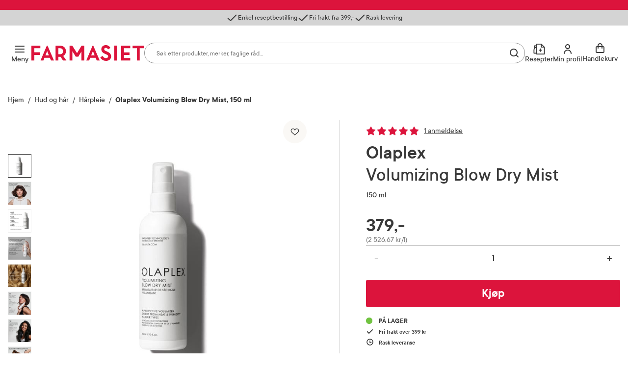

--- FILE ---
content_type: text/html; charset=utf-8
request_url: https://www.farmasiet.no/catalog/hud-og-har/harpleie/olaplex-volumizing-blow-dry-mist,5104876
body_size: 55280
content:

<!DOCTYPE html>

<html lang="no">
    <head>
        <meta charset="utf-8" />
        <meta name="viewport" content="width=device-width, initial-scale=1" />

        <link rel="preload" as="font" href="/dist/assets/fonts/TTCommons-Bold.woff2" type="font/woff2" crossorigin="anonymous">
<link rel="preload" as="font" href="/dist/assets/fonts/TTCommons-DemiBold.woff2" type="font/woff2" crossorigin="anonymous">
<link rel="preload" as="font" href="/dist/assets/fonts/TTCommons-Medium.woff2" type="font/woff2" crossorigin="anonymous">
<link rel="preload" as="font" href="/dist/assets/fonts/TTCommons-Regular.woff2" type="font/woff2" crossorigin="anonymous">

            <link rel="preconnect" href="https://www.googletagmanager.com"/>
            <link rel="preconnect" href="https://www.google-analytics.com"/>

            <link rel="preconnect" href="https://invitejs.trustpilot.com"/>


        
    
    
    <script type="application/ld+json" id="ldJson">
      {"@context":"https://schema.org/","@type":"Product","brand":{"@type":"Brand","name":"Olaplex"},"category":"Hud og hår > Hårpleie","color":"","offers":{"@type":"Offer","availability":"https://schema.org/InStock","url":"https://www.farmasiet.no/catalog/hud-og-har/harpleie/olaplex-volumizing-blow-dry-mist,5104876","category":"Hud og hår > Hårpleie","price":379.0,"priceCurrency":"NOK","priceSpecification":{"@type":"PriceSpecification","price":379.0,"priceCurrency":"NOK","valueAddedTaxIncluded":"http://schema.org/True"},"seller":{"@type":"Organization","@id":"https://www.farmasiet.no/#organization","name":"Farmasiet.no","url":"https://www.farmasiet.no"},"itemCondition":"https://schema.org/NewCondition","priceValidUntil":"2027-01-22"},"height":{"@type":"QuantitativeValue","unitCode":"CMT","unitText":"cm","value":4.5},"width":{"@type":"QuantitativeValue","unitCode":"CMT","unitText":"cm","value":4.5},"depth":{"@type":"QuantitativeValue","unitCode":"CMT","unitText":"cm","value":17.5},"description":"Olaplex Volumizing Blow Dry Mist er en varmebeskyttende fønspray som gir volum og fylde, og etterlater håret mykt og blankt. Olaplex Volumizing Blow Dry Mist er en lett stylingmist som gir løft fra rot til spiss og hjelper håret å holde formen. Sprayen beskytter mot varme opptil 232 °C og kan bidra til kortere fønetid. Den inneholder OLAPLEX Bond Building Technology, som støtter hårets indre struktur, og ertepeptider som bidrar til å pleie og beskytte hårstråene. Jackfrukt-polysakkarider og avanserte polymerer legger til rette for en jevn, myk føn med varig fylde, mens bambusekstrakt-lipopeptider hjelper til med å skjerme mot ytre påkjenninger. Resultatet er en glatt finish med lett hold og glans. Brukes i fuktig hår før føn for maksimal effekt, eller i tørt hår for å bygge opp ekstra volum. Passer til daglig styling når du ønsker mer fylde uten å tynge. Fønspray som gir volum og fylde. Beskytter mot varme opptil 232 °C. Bidrar til kortere fønetid og motvirker fukt. Med OLAPLEX Bond Building Technology. Inneholder ertepeptider, jackfrukt- og bambusekstrakt. Med parfyme. Varmebeskyttelse 232 °C. For volum. Med peptider.","identifier":"1201211","image":["https://www.farmasiet.no/images/olaplex-volumizing-blow-dry-mist,43428_1201211.png?format=jpg&w=704&h=704","https://www.farmasiet.no/images/olaplex-volumizing-blow-dry-mist,43428_1201211.png?format=jpg&w=704&h=528","https://www.farmasiet.no/images/olaplex-volumizing-blow-dry-mist,43428_1201211.png?format=jpg&w=704&h=396","https://www.farmasiet.no/images/olaplex-volumizing-blow-dry-mist,43361_1201211_1.jpg?format=jpg&w=704&h=704","https://www.farmasiet.no/images/olaplex-volumizing-blow-dry-mist,43361_1201211_1.jpg?format=jpg&w=704&h=528","https://www.farmasiet.no/images/olaplex-volumizing-blow-dry-mist,43361_1201211_1.jpg?format=jpg&w=704&h=396","https://www.farmasiet.no/images/olaplex-volumizing-blow-dry-mist,43362_1201211_2.jpg?format=jpg&w=704&h=704","https://www.farmasiet.no/images/olaplex-volumizing-blow-dry-mist,43362_1201211_2.jpg?format=jpg&w=704&h=528","https://www.farmasiet.no/images/olaplex-volumizing-blow-dry-mist,43362_1201211_2.jpg?format=jpg&w=704&h=396","https://www.farmasiet.no/images/olaplex-volumizing-blow-dry-mist,43357_1201211_3.jpg?format=jpg&w=704&h=704","https://www.farmasiet.no/images/olaplex-volumizing-blow-dry-mist,43357_1201211_3.jpg?format=jpg&w=704&h=528","https://www.farmasiet.no/images/olaplex-volumizing-blow-dry-mist,43357_1201211_3.jpg?format=jpg&w=704&h=396","https://www.farmasiet.no/images/olaplex-volumizing-blow-dry-mist,43358_1201211_4.jpg?format=jpg&w=704&h=704","https://www.farmasiet.no/images/olaplex-volumizing-blow-dry-mist,43358_1201211_4.jpg?format=jpg&w=704&h=528","https://www.farmasiet.no/images/olaplex-volumizing-blow-dry-mist,43358_1201211_4.jpg?format=jpg&w=704&h=396","https://www.farmasiet.no/images/olaplex-volumizing-blow-dry-mist,43360_1201211_5.jpg?format=jpg&w=704&h=704","https://www.farmasiet.no/images/olaplex-volumizing-blow-dry-mist,43360_1201211_5.jpg?format=jpg&w=704&h=528","https://www.farmasiet.no/images/olaplex-volumizing-blow-dry-mist,43360_1201211_5.jpg?format=jpg&w=704&h=396","https://www.farmasiet.no/images/olaplex-volumizing-blow-dry-mist,43359_1201211_6.jpg?format=jpg&w=704&h=704","https://www.farmasiet.no/images/olaplex-volumizing-blow-dry-mist,43359_1201211_6.jpg?format=jpg&w=704&h=528","https://www.farmasiet.no/images/olaplex-volumizing-blow-dry-mist,43359_1201211_6.jpg?format=jpg&w=704&h=396","https://www.farmasiet.no/images/olaplex-volumizing-blow-dry-mist,43354_1201211_7.jpg?format=jpg&w=704&h=704","https://www.farmasiet.no/images/olaplex-volumizing-blow-dry-mist,43354_1201211_7.jpg?format=jpg&w=704&h=528","https://www.farmasiet.no/images/olaplex-volumizing-blow-dry-mist,43354_1201211_7.jpg?format=jpg&w=704&h=396","https://www.farmasiet.no/images/olaplex-volumizing-blow-dry-mist,43355_1201211_8.jpg?format=jpg&w=704&h=704","https://www.farmasiet.no/images/olaplex-volumizing-blow-dry-mist,43355_1201211_8.jpg?format=jpg&w=704&h=528","https://www.farmasiet.no/images/olaplex-volumizing-blow-dry-mist,43355_1201211_8.jpg?format=jpg&w=704&h=396"],"name":"Olaplex Volumizing Blow Dry Mist, 150 ml","sku":"1201211","url":"https://www.farmasiet.no/catalog/hud-og-har/harpleie/olaplex-volumizing-blow-dry-mist,5104876","gtin14":"00850045076221"}
    </script>

        <title>Olaplex Volumizing Blow Dry Mist, 150 ml - H&#xE5;rpleie - Farmasiet.no</title>
        <meta name="description" content="Olaplex Volumizing Blow Dry Mist er en varmebeskyttende f&#xF8;nspray som gir volum og fylde, og etterlater h&#xE5;ret mykt og blankt. Olaplex Volumizing Blow Dry Mist" />
    
    <meta name="robots" content="index,follow">
    
        <meta property="og:title" content="Olaplex Volumizing Blow Dry Mist, 150 ml - H&#xE5;rpleie - Farmasiet.no" />
        <meta property="og:description" content="Olaplex Volumizing Blow Dry Mist er en varmebeskyttende f&#xF8;nspray som gir volum og fylde, og etterlater h&#xE5;ret mykt og blankt. Olaplex Volumizing Blow Dry Mist" />
        <meta property="og:image" content="https://www.farmasiet.no/images/olaplex-volumizing-blow-dry-mist,43428_1201211.png?format=jpg&w=490" />
        <meta property="og:url" content="https://www.farmasiet.no/catalog/hud-og-har/harpleie/olaplex-volumizing-blow-dry-mist,5104876" />
        <meta property="og:type" content="website" />


<link href="https://www.farmasiet.no/catalog/hud-og-har/harpleie/olaplex-volumizing-blow-dry-mist,5104876" rel="canonical" />
        <link type="text/css" rel="stylesheet" href="/dist/5.11f9ebcf78c8d001ff01.css"/>

        
<link rel="shortcut icon" type="image/x-icon" href="/dist/assets/images/favicon.ico?v=1.0.0.0">
<link rel="apple-touch-icon" sizes="180x180" href="/dist/assets/images/apple-touch-icon.png?v=1.0.0.0">
<link rel="icon" type="image/png" sizes="32x32" href="/dist/assets/images/favicon-32x32.png?v=1.0.0.0">
<link rel="icon" type="image/png" sizes="16x16" href="/dist/assets/images/favicon-16x16.png?v=1.0.0.0">
<link rel="icon" type="image/ico" href="/dist/assets/images/favicon.ico?v=1.0.0.0">

<link rel="mask-icon" href="/dist/assets/images/safari-pinned-tab.svg?v=1.0.0.0" color="#dc143c">
<link rel="manifest" href="/dist/manifest.json?v=1.0.0.0">
<meta name="msapplication-TileColor" content="#fff">
<meta name="theme-color" content="#dc143c">

        <script>
!function(T,l,y){var S=T.location,k="script",D="instrumentationKey",C="ingestionendpoint",I="disableExceptionTracking",E="ai.device.",b="toLowerCase",w="crossOrigin",N="POST",e="appInsightsSDK",t=y.name||"appInsights";(y.name||T[e])&&(T[e]=t);var n=T[t]||function(d){var g=!1,f=!1,m={initialize:!0,queue:[],sv:"5",version:2,config:d};function v(e,t){var n={},a="Browser";return n[E+"id"]=a[b](),n[E+"type"]=a,n["ai.operation.name"]=S&&S.pathname||"_unknown_",n["ai.internal.sdkVersion"]="javascript:snippet_"+(m.sv||m.version),{time:function(){var e=new Date;function t(e){var t=""+e;return 1===t.length&&(t="0"+t),t}return e.getUTCFullYear()+"-"+t(1+e.getUTCMonth())+"-"+t(e.getUTCDate())+"T"+t(e.getUTCHours())+":"+t(e.getUTCMinutes())+":"+t(e.getUTCSeconds())+"."+((e.getUTCMilliseconds()/1e3).toFixed(3)+"").slice(2,5)+"Z"}(),iKey:e,name:"Microsoft.ApplicationInsights."+e.replace(/-/g,"")+"."+t,sampleRate:100,tags:n,data:{baseData:{ver:2}}}}var h=d.url||y.src;if(h){function a(e){var t,n,a,i,r,o,s,c,u,p,l;g=!0,m.queue=[],f||(f=!0,t=h,s=function(){var e={},t=d.connectionString;if(t)for(var n=t.split(";"),a=0;a<n.length;a++){var i=n[a].split("=");2===i.length&&(e[i[0][b]()]=i[1])}if(!e[C]){var r=e.endpointsuffix,o=r?e.location:null;e[C]="https://"+(o?o+".":"")+"dc."+(r||"services.visualstudio.com")}return e}(),c=s[D]||d[D]||"",u=s[C],p=u?u+"/v2/track":d.endpointUrl,(l=[]).push((n="SDK LOAD Failure: Failed to load Application Insights SDK script (See stack for details)",a=t,i=p,(o=(r=v(c,"Exception")).data).baseType="ExceptionData",o.baseData.exceptions=[{typeName:"SDKLoadFailed",message:n.replace(/\./g,"-"),hasFullStack:!1,stack:n+"\nSnippet failed to load ["+a+"] -- Telemetry is disabled\nHelp Link: https://go.microsoft.com/fwlink/?linkid=2128109\nHost: "+(S&&S.pathname||"_unknown_")+"\nEndpoint: "+i,parsedStack:[]}],r)),l.push(function(e,t,n,a){var i=v(c,"Message"),r=i.data;r.baseType="MessageData";var o=r.baseData;return o.message='AI (Internal): 99 message:"'+("SDK LOAD Failure: Failed to load Application Insights SDK script (See stack for details) ("+n+")").replace(/\"/g,"")+'"',o.properties={endpoint:a},i}(0,0,t,p)),function(e,t){if(JSON){var n=T.fetch;if(n&&!y.useXhr)n(t,{method:N,body:JSON.stringify(e),mode:"cors"});else if(XMLHttpRequest){var a=new XMLHttpRequest;a.open(N,t),a.setRequestHeader("Content-type","application/json"),a.send(JSON.stringify(e))}}}(l,p))}function i(e,t){f||setTimeout(function(){!t&&m.core||a()},500)}var e=function(){var n=l.createElement(k);n.src=h;var e=y[w];return!e&&""!==e||"undefined"==n[w]||(n[w]=e),n.onload=i,n.onerror=a,n.onreadystatechange=function(e,t){"loaded"!==n.readyState&&"complete"!==n.readyState||i(0,t)},n}();y.ld<0?l.getElementsByTagName("head")[0].appendChild(e):setTimeout(function(){l.getElementsByTagName(k)[0].parentNode.appendChild(e)},y.ld||0)}try{m.cookie=l.cookie}catch(p){}function t(e){for(;e.length;)!function(t){m[t]=function(){var e=arguments;g||m.queue.push(function(){m[t].apply(m,e)})}}(e.pop())}var n="track",r="TrackPage",o="TrackEvent";t([n+"Event",n+"PageView",n+"Exception",n+"Trace",n+"DependencyData",n+"Metric",n+"PageViewPerformance","start"+r,"stop"+r,"start"+o,"stop"+o,"addTelemetryInitializer","setAuthenticatedUserContext","clearAuthenticatedUserContext","flush"]),m.SeverityLevel={Verbose:0,Information:1,Warning:2,Error:3,Critical:4};var s=(d.extensionConfig||{}).ApplicationInsightsAnalytics||{};if(!0!==d[I]&&!0!==s[I]){var c="onerror";t(["_"+c]);var u=T[c];T[c]=function(e,t,n,a,i){var r=u&&u(e,t,n,a,i);return!0!==r&&m["_"+c]({message:e,url:t,lineNumber:n,columnNumber:a,error:i}),r},d.autoExceptionInstrumented=!0}return m}(y.cfg);function a(){y.onInit&&y.onInit(n)}(T[t]=n).queue&&0===n.queue.length?(n.queue.push(a),n.trackPageView({})):a()}(window,document,{src: "https://js.monitor.azure.com/scripts/b/ai.2.gbl.min.js", crossOrigin: "anonymous", cfg: {instrumentationKey:'09b1d852-7c24-413d-891a-5dd6c13bc4e2', disableCookiesUsage: false }});
</script>

        

        
    <script>
        window.VisitorIntelligenceTrackingEnabled = true;
        window.VisitorIntelligenceSettings = {"endPointUrl":"/episerverapi/commercetracking/track","preferredCulture":"no"};
        window.RecommendationsRequired = true;
    </script>

        
    <script>
        window.experimentsDefinition = {"userId":"5c36588c-fcd5-4cb4-b359-d8dcb185e2a9","path":"/catalog/hud-og-har/harpleie/olaplex-volumizing-blow-dry-mist,5104876","experiments":[],"globalExperimentList":"","experimentationPathHeaderName":"experimentation-path","experimentationUserDataHeaderName":"experimentation-userdata"};
    </script>


    <script>
        window.cookieNames = {"tracking":{"marketing":"TR_MARKETING","preferences":"TR_PREFERENCES","statistics":"TR_STATISTICS"},"bankId":{"sessionId":"Prod-IdPortenSessionId","sessionValidity":"Prod-IdPortenSessionId-IsAlive"}};
    </script>

        
<script>
    window.enhancedConversionsUserData = {
        userId: '',
        email: ''
    }
</script>


        
    </head>
    <body data-experiment="">
    <noscript>
        <iframe src="https://www.googletagmanager.com/ns.html?id=GTM-NGZC2LS" height="0" width="0" style="display: none; visibility: hidden"></iframe>
    </noscript>
        
        
<div id="react_0HNIO31RFQD7L"></div>
        





<div class="PageContainer">

    
<div id="react_0HNIO31RFQD7H"><div><div><aside class="NewModal NewModal--Hidden" inert=""><div class="NewModal__Inner NewModal__Inner--Center NewModal__Inner--Default" role="dialog" aria-modal="true" aria-hidden="true" aria-labelledby="id-39"><div class="NewModal__DragHandle"></div><button class="NewModal__CloseButton" type="button"><span class="visuallyHidden">Lukk</span></button><div class="NewModal__Header"><h2 class="NewModal__Heading" id="id-39">Sesjon utløpt</h2></div><div class="NewModal__SwipeableOverlay"></div><div class="NewModal__Content"><p class="LoginModal__Text">Sesjonen din har utløpt. Vennligst logg inn på nytt.</p></div><div class="NewModal__Footer NewModal__Footer--MobileRight"><div class="NewModal__Buttons"><button class="Button Button--Medium Button--Primary Button--LoaderLeft NewModal__PrimaryButton">Logg inn</button></div></div></div></aside></div></div><div><div><aside class="NewModal NewModal--Hidden" inert=""><div class="NewModal__Inner NewModal__Inner--Center NewModal__Inner--Default" role="dialog" aria-modal="true" aria-hidden="true" aria-labelledby="id-40"><div class="NewModal__DragHandle"></div><button class="NewModal__CloseButton" type="button"><span class="visuallyHidden">Lukk</span></button><div class="NewModal__Header"><h2 class="NewModal__Heading" id="id-40">Legg til som favoritt</h2></div><div class="NewModal__SwipeableOverlay"></div><div class="NewModal__Content"><span class="LoginFavouritesModal__Text">Du må være logget inn for å legge dette produktet til som favoritt</span></div><div class="NewModal__Footer NewModal__Footer--MobileRight"><div class="NewModal__Buttons NewModal__Buttons--VerticalMobile"><button class="Button Button--Medium Button--Link Button--LoaderLeft NewModal__LinkButton">Ny kunde? Registrer deg her</button><button class="Button Button--Medium Button--Primary Button--LoaderLeft NewModal__PrimaryButton">Logg inn</button></div></div></div></aside></div></div><div><div><aside class="NewModal NewModal--Hidden" inert=""><div class="NewModal__Inner NewModal__Inner--Center NewModal__Inner--Default" role="dialog" aria-modal="true" aria-hidden="true" aria-labelledby="id-41"><div class="NewModal__DragHandle"></div><button class="NewModal__CloseButton" type="button"><span class="visuallyHidden">Lukk</span></button><div class="NewModal__Header"><h2 class="NewModal__Heading" id="id-41">Endringer i handlekurven din</h2></div><div class="NewModal__SwipeableOverlay"></div><div class="NewModal__Content"><p class="CartMergedModal__Text">Produkter du valgte før du logget inn har blitt lagt til handlekurven din. Vennligst kontroller at innholdet i handlekurven er korrekt.</p></div><div class="NewModal__Footer NewModal__Footer--MobileRight"><div class="NewModal__Buttons"><button class="Button Button--Medium Button--Primary Button--LoaderLeft NewModal__PrimaryButton">Lukk</button></div></div></div></aside></div></div><div></div><div></div><div><div><aside class="NewModal NewModal--Hidden" inert=""><div class="NewModal__Inner NewModal__Inner--Center NewModal__Inner--Default" role="dialog" aria-modal="true" aria-hidden="true" aria-labelledby="id-42"><div class="NewModal__DragHandle"></div><button class="NewModal__CloseButton" type="button"><span class="visuallyHidden">Lukk</span></button><div class="NewModal__Header"><h2 class="NewModal__Heading" id="id-42">En feil oppstod</h2></div><div class="NewModal__SwipeableOverlay"></div><div class="NewModal__Content"><p class="FatalErrorModal__Text">Handlekurven er ugyldig. Last inn siden på nytt.</p></div><div class="NewModal__Footer NewModal__Footer--MobileRight"><div class="NewModal__Buttons"><button class="Button Button--Medium Button--Primary Button--LoaderLeft NewModal__PrimaryButton">Last inn siden på nytt</button></div></div></div></aside></div></div><div><div><aside class="NewModal NewModal--Hidden" inert=""><div class="NewModal__Inner CooledProductsConflictModal NewModal__Inner--Center NewModal__Inner--Default" role="dialog" aria-modal="true" aria-hidden="true" aria-labelledby="id-43"><div class="NewModal__DragHandle"></div><button class="NewModal__CloseButton" type="button"><span class="visuallyHidden">Avbryt</span></button><div class="NewModal__Header"><h2 class="NewModal__Heading" id="id-43">Velg produkt</h2></div><div class="NewModal__SwipeableOverlay"></div><div class="NewModal__Content"><div class="CooledProductsConflictModal__Text"><div class="CooledProductsConflictModal__Description">Produktet du prøver å legge til tåler ikke kjøl. Vi ser at du har produkt i handlekurven som må sendes med kjøletransport. For å sikre riktig kvalitet, må disse bestilles hver for seg.</div><div class="CooledProductsConflictModal__SelectProducts">Velg produkt du ønsker å beholde:</div></div><div class="CooledProductsConflictModal__Entries" role="radiogroup"></div></div><div class="NewModal__Footer NewModal__Footer--MobileRight"><div class="NewModal__Buttons"><button class="Button Button--Medium Button--Link Button--LoaderLeft NewModal__LinkButton">Avbryt</button><button class="Button Button--Medium Button--Primary Button--LoaderLeft NewModal__PrimaryButton">Behold</button></div></div></div></aside></div></div><div class="Ribbon"><div class="Ribbon__Content"><ul class="Ribbon__Items"><li class="Ribbon__Item"><span class="RibbonItem RibbonItem--small"><span class="RibbonItem__Icon RibbonItem__Icon--Checkmark" aria-hidden="true"></span><span class="RibbonItem__Text">Enkel reseptbestilling</span></span></li><li class="Ribbon__Item"><span class="RibbonItem RibbonItem--small"><span class="RibbonItem__Icon RibbonItem__Icon--Checkmark" aria-hidden="true"></span><span class="RibbonItem__Text">Fri frakt fra 399,-</span></span></li><li class="Ribbon__Item"><span class="RibbonItem RibbonItem--small"><span class="RibbonItem__Icon RibbonItem__Icon--Checkmark" aria-hidden="true"></span><span class="RibbonItem__Text">Rask levering</span></span></li></ul></div></div><header class="Header Header--Compact Header--WithRibbon"><a class="Header__SkipToContent" href="#mainContent">Gå til innhold</a><a class="Header__SkipToContent" href="https://www.farmasiet.no/cart">Gå til kassen</a><div hidden="">Production | 955 | 11:07:26</div><div class="Header__TopWrapper Header__TopWrapper--WithAbsoluteSearch"><div class="Header__Top Header__Top--WithSearch"><div class="Header__TopContent"><div class="Header__LeftSide"><div class="Header__NavigationButtons"><button aria-haspopup="true" aria-expanded="false" class="HeaderMenuButton HeaderMenuButton--LabelVisible"><span class="hideOnMobile">Meny</span><span class="visuallyHidden">Åpne</span></button></div></div><a href="/" class="Header__Logo"><img src="/dist/assets/images/logo.svg?v=1.0.0.0" alt="Farmasiet Logo" width="230" height="32"/></a><div class="Header__SearchWrapper"><div class="RichSearch RichSearch--WithoutAnimation"><div class="RichSearch__Inner"><div class="RichSearch__InputWrapper"><label class="visuallyHidden" for="RichSearch__Input">Søk</label><input type="text" id="RichSearch__Input" class="RichSearch__Input" placeholder="Søk etter produkter, merker, faglige råd…" value="" tabindex="-1" autoComplete="off"/><button class="RichSearch__CloseButton" type="button"><span class="visuallyHidden">Lukk</span></button><div class="RichSearch__ButtonsRight"><button class="RichSearch__ClearButton" type="button"><span class="visuallyHidden">Tøm</span></button><div class="RichSearch__ClearButtonDivider"></div><button aria-disabled="true" class="RichSearch__SearchButton" type="button"><span class="visuallyHidden">Søk blant flere tusen produkter</span></button></div></div></div></div></div><div class="Header__RightSide"><div class="Header__SearchButton--Right"><button class="HeaderSearchButton HeaderSearchButton--LabelVisible"><span class="hideOnMobile">Søk</span><span class="visuallyHidden">Søk</span></button></div><ul class="Header__Actions"><li><div><div><div><button id="prescription-list-action" class="Header__ActionsRxPage Header__ActionsRxPage--LabelVisible" aria-haspopup="true" aria-expanded="false"><span>Resepter</span><span class="visuallyHidden">RX service</span></button><div class="RxMenu__Overlay"></div><div class="RxMenu" inert=""><div class="ReactCollapse--collapse" style="height:0px;overflow:hidden" aria-hidden="true"><div class="ReactCollapse--content"><div class="RxMenu__Placeholder"><div class="RxMenu__Content"><div class="RxMenu__HeaderWrapper RxMenu__HeaderWrapper--HideOnDesktop"><div class="RxMenu__Header">Mine resepter</div><button class="RxMenu__CloseButton" aria-haspopup="true" aria-expanded="false"><span class="visuallyHidden">Lukk</span></button></div><div class="RxMenu__Section"><ul class="RxMenu__LinksList"><li><a class="Button Button--Primary Button--Medium RxMenu__BuyPrescriptionButton" href="/prescription-list">Kjøp reseptvare</a></li><li class="RxMenu__Link"><a href="/prescription-list" rel="nofollow"><span class="RxMenuLinks__LinkIcon SvgIcon NavigationLinkIcon--RxDefault"></span><span class="RxMenuLinks__Text">Mine resepter</span></a></li><li class="RxMenu__Link"><a href="/prescription-history" rel="nofollow"><span class="RxMenuLinks__LinkIcon SvgIcon NavigationLinkIcon--HistoryDefault"></span><span class="RxMenuLinks__Text">Resepthistorikk</span></a></li><li class="RxMenu__Link"><a href="/inbox" rel="nofollow"><span class="RxMenuLinks__LinkIcon SvgIcon NavigationLinkIcon--MailDefault"></span><span class="RxMenuLinks__Text">Meldinger fra farmasøyten</span><div class="RxMenu__UnreadMessagesBadge"><iframe src="https://resept.farmasiet.no/inbox/unread-messages-badge.html" width="100%" height="100%"></iframe></div></a></li></ul></div><div class="RxMenu__QuickHelp"><a class="RxMenu__QuickHelp__Link" href="/kundesenter"><span class="RxMenu__LinkIcon RxMenuIcon__Support"></span><div class="RxMenu__TextContainer"><span class="RxMenu_Text">Kundeservice</span><span class="RxMenu_Text">33 74 03 24</span></div></a></div></div></div></div></div></div></div></div></div></li><li><div><div><div class="ActionMenuWrapper"><button id="my-profile-action" class="Header__ActionsMyProfile Header__ActionsMyProfile--LabelVisible" aria-haspopup="false" aria-expanded="false"><span class="hideOnMobile">Min profil</span><span class="visuallyHidden">Min profil</span></button><div class="ActionMenu__Overlay"></div><div class="ActionMenu" inert=""><div class="ReactCollapse--collapse" style="height:0px;overflow:hidden" aria-hidden="true"><div class="ReactCollapse--content"><div class="ActionMenu__Placeholder"><div class="ActionMenu__Content"><div class="LoginMenu"><a href="/login?redirect_uri=%2Fcatalog%2Fhud-og-har%2Fharpleie%2Folaplex-volumizing-blow-dry-mist%2C5104876" rel="nofollow noopener" class="Button Button--Medium Button--Primary LoginMenu__Button">Logg inn</a></div><ul class="ActionMenu__LinksList"><li class="ActionMenu__Link"><a href="/user-profile" rel="nofollow"><span>Min profil</span></a></li><li class="ActionMenu__Link"><a href="/favourites" rel="nofollow"><span>Mine favoritter</span></a></li><li class="ActionMenu__Link"><a href="/orders" rel="nofollow"><span>Mine bestillinger</span></a></li></ul></div></div></div></div></div></div></div></div></li><li><div class="CartV2" id="cart-action"><a class="CartV2__ToggleButton CartV2__ToggleButton--LabelVisible" href="https://www.farmasiet.no/cart"><span class="hideOnMobile" aria-hidden="true">Handlekurv</span><span class="visuallyHidden">Se handlekurv</span></a></div></li></ul></div></div><div><div><nav class="Navigation"><div class="Navigation__Content"><div class="Navigation__ContentOuter"><div class="Navigation__ContentInner"><button class="Navigation__CloseButton"></button><div class="NavigationLinks"><ul class="NavigationLinks__List"><li class="NavigationLinks__Link NavigationLinks__Link--Highlighted"><a href="/kampanjer"><span class="NavigationLinks__LinkIcon SvgIcon NavigationLinkIcon--PercentageHighlighted"></span>Kampanjer</a></li><li class="NavigationLinks__Link NavigationLinks__Link--Default"><a href="/merkevarer"><span class="NavigationLinks__LinkIcon SvgIcon NavigationLinkIcon--NoneDefault"></span>Merkevarer</a></li><li class="NavigationLinks__Link NavigationLinks__Link--Default"><a href="/nyheter"><span class="NavigationLinks__LinkIcon SvgIcon NavigationLinkIcon--NoneDefault"></span>Nyheter</a></li><li class="NavigationLinks__Link NavigationLinks__Link--Default"><a href="/kampanjer/populaertnaa"><span class="NavigationLinks__LinkIcon SvgIcon NavigationLinkIcon--NoneDefault"></span>Populært nå</a></li><li class="NavigationLinks__Link NavigationLinks__Link--Default"><a href="/rad-fra-apoteket"><span class="NavigationLinks__LinkIcon SvgIcon NavigationLinkIcon--NoneDefault"></span>Råd fra apoteket</a></li></ul><ul class="NavigationLinks__List"><li class="NavigationLinks__Link NavigationLinks__Link--Default"><a href="/kundesenter/mine-resepter"><span class="NavigationLinks__LinkIcon SvgIcon NavigationLinkIcon--PlusDefault"></span>Mine resepter</a></li><li class="NavigationLinks__Link NavigationLinks__Link--Default"><a href="/kundesenter"><span class="NavigationLinks__LinkIcon SvgIcon NavigationLinkIcon--HeadphonesDefault"></span>Kundesenter</a></li></ul></div><div class="Navigation__CategoriesWrapper"><span class="Navigation__Title">Produkter</span><ul class="NavList"><li class="NavListItem"><div class="NavListItem__Heading NavListItem__Heading--FirstLevel"><button class="NavListItem__Button" aria-haspopup="true" aria-expanded="false"><span class="visuallyHidden">Åpne</span></button><a href="/catalog/allergi-og-astma" class="HasSubitems" tabindex="-1">Allergi og astma</a></div><div><div class="NavListItem__Content"><div class="NavListItem__ContentInner"><div class="NavListItem__LinksSections"><button class="NavListItem__BackButton" type="button">Allergi og astma</button><ul class="NavList"><li class="NavListItem"><div class="NavListItem__Heading"><a href="/catalog/allergi-og-astma" class="NavList__Link NavList__Link--Bold">Alle produkter</a></div></li><li class="NavListItem"><div class="NavListItem__Heading"><a href="/catalog/allergi-og-astma/astma">Astma</a></div></li><li class="NavListItem"><div class="NavListItem__Heading"><a href="/catalog/allergi-og-astma/eksem">Eksem</a></div></li><li class="NavListItem"><div class="NavListItem__Heading"><a href="/catalog/allergi-og-astma/eksemklar">Eksemklær</a></div></li><li class="NavListItem"><div class="NavListItem__Heading"><a href="/catalog/allergi-og-astma/hjelpemidler-til-allergikere">Hjelpemidler til allergikere</a></div></li><li class="NavListItem"><div class="NavListItem__Heading"><a href="/catalog/allergi-og-astma/kloe-og-utslett">Kløe og utslett</a></div></li><li class="NavListItem"><div class="NavListItem__Heading"><a href="/catalog/allergi-og-astma/melkeerstatning">Melkeerstatning</a></div></li><li class="NavListItem"><div class="NavListItem__Heading"><a href="/catalog/allergi-og-astma/pollenallergi">Pollenallergi</a></div></li></ul></div></div></div></div></li><li class="NavListItem"><div class="NavListItem__Heading NavListItem__Heading--FirstLevel"><button class="NavListItem__Button" aria-haspopup="true" aria-expanded="false"><span class="visuallyHidden">Åpne</span></button><a href="/catalog/ansiktspleie" class="HasSubitems" tabindex="-1">Ansiktspleie</a></div><div><div class="NavListItem__Content"><div class="NavListItem__ContentInner"><div class="NavListItem__LinksSections"><button class="NavListItem__BackButton" type="button">Ansiktspleie</button><ul class="NavList"><li class="NavListItem"><div class="NavListItem__Heading"><a href="/catalog/ansiktspleie" class="NavList__Link NavList__Link--Bold">Alle produkter</a></div></li><li class="NavListItem"><div class="NavListItem__Heading"><a href="/catalog/ansiktspleie/akne">Akne</a></div></li><li class="NavListItem"><div class="NavListItem__Heading"><a href="/catalog/ansiktspleie/toner">Toner</a></div></li><li class="NavListItem"><div class="NavListItem__Heading"><a href="/catalog/ansiktspleie/ansiktsmasker-og-skrubb">Ansiktsmasker og skrubb</a></div></li><li class="NavListItem"><div class="NavListItem__Heading"><a href="/catalog/ansiktspleie/selvbruning-ansikt">Selvbruning ansikt</a></div></li><li class="NavListItem"><div class="NavListItem__Heading"><a href="/catalog/ansiktspleie/dagkrem">Dagkrem</a></div></li><li class="NavListItem"><div class="NavListItem__Heading"><a href="/catalog/ansiktspleie/eksem-e482fbe9">Eksem</a></div></li><li class="NavListItem"><div class="NavListItem__Heading"><a href="/catalog/ansiktspleie/kosmetikk">Kosmetikk</a></div></li><li class="NavListItem"><div class="NavListItem__Heading"><a href="/catalog/ansiktspleie/lepper">Lepper</a></div></li><li class="NavListItem"><div class="NavListItem__Heading"><a href="/catalog/ansiktspleie/nattkrem">Nattkrem</a></div></li><li class="NavListItem"><div class="NavListItem__Heading"><a href="/catalog/ansiktspleie/pigmentflekker">Pigmentflekker</a></div></li><li class="NavListItem"><div class="NavListItem__Heading"><a href="/catalog/ansiktspleie/ansiktsrens">Ansiktsrens</a></div></li><li class="NavListItem"><div class="NavListItem__Heading"><a href="/catalog/ansiktspleie/rosacea">Rosacea</a></div></li><li class="NavListItem"><div class="NavListItem__Heading"><a href="/catalog/ansiktspleie/serum">Serum</a></div></li><li class="NavListItem"><div class="NavListItem__Heading"><a href="/catalog/ansiktspleie/solkrem-ansikt">Solkrem ansikt</a></div></li><li class="NavListItem"><div class="NavListItem__Heading"><a href="/catalog/ansiktspleie/til-herrer">Til herrer</a></div></li><li class="NavListItem"><div class="NavListItem__Heading"><a href="/catalog/ansiktspleie/tilbehor-ansikt">Tilbehør ansikt</a></div></li><li class="NavListItem"><div class="NavListItem__Heading"><a href="/catalog/ansiktspleie/oyekrem">Øyekrem</a></div></li></ul></div></div></div></div></li><li class="NavListItem"><div class="NavListItem__Heading NavListItem__Heading--FirstLevel"><button class="NavListItem__Button" aria-haspopup="true" aria-expanded="false"><span class="visuallyHidden">Åpne</span></button><a href="/catalog/dyrepleie-fritid-og-reise" class="HasSubitems" tabindex="-1">Dyrepleie, fritid og reise</a></div><div><div class="NavListItem__Content"><div class="NavListItem__ContentInner"><div class="NavListItem__LinksSections"><button class="NavListItem__BackButton" type="button">Dyrepleie, fritid og reise</button><ul class="NavList"><li class="NavListItem"><div class="NavListItem__Heading"><a href="/catalog/dyrepleie-fritid-og-reise" class="NavList__Link NavList__Link--Bold">Alle produkter</a></div></li><li class="NavListItem"><div class="NavListItem__Heading"><a href="/catalog/dyrepleie-fritid-og-reise/dyrepleie">Dyrepleie</a></div></li><li class="NavListItem"><div class="NavListItem__Heading"><a href="/catalog/dyrepleie-fritid-og-reise/hus-og-hjem">Hus og hjem</a></div></li><li class="NavListItem"><div class="NavListItem__Heading"><a href="/catalog/dyrepleie-fritid-og-reise/gnagsar">Gnagsår</a></div></li><li class="NavListItem"><div class="NavListItem__Heading"><a href="/catalog/dyrepleie-fritid-og-reise/klar">Klær</a></div></li><li class="NavListItem"><div class="NavListItem__Heading"><a href="/catalog/dyrepleie-fritid-og-reise/kompresjonsstromper">Kompresjonsstrømper</a></div></li><li class="NavListItem"><div class="NavListItem__Heading"><a href="/catalog/dyrepleie-fritid-og-reise/leddstotter">Leddstøtter</a></div></li><li class="NavListItem"><div class="NavListItem__Heading"><a href="/catalog/dyrepleie-fritid-og-reise/massasje">Massasje</a></div></li><li class="NavListItem"><div class="NavListItem__Heading"><a href="/catalog/dyrepleie-fritid-og-reise/reise">Reise</a></div></li><li class="NavListItem"><div class="NavListItem__Heading"><a href="/catalog/dyrepleie-fritid-og-reise/sport--og-fritidsutstyr">Sport- og fritidsutstyr</a></div></li></ul></div></div></div></div></li><li class="NavListItem"><div class="NavListItem__Heading NavListItem__Heading--FirstLevel"><button class="NavListItem__Button" aria-haspopup="true" aria-expanded="false"><span class="visuallyHidden">Åpne</span></button><a href="/catalog/feber-og-forkjolelse" class="HasSubitems" tabindex="-1">Feber og forkjølelse</a></div><div><div class="NavListItem__Content"><div class="NavListItem__ContentInner"><div class="NavListItem__LinksSections"><button class="NavListItem__BackButton" type="button">Feber og forkjølelse</button><ul class="NavList"><li class="NavListItem"><div class="NavListItem__Heading"><a href="/catalog/feber-og-forkjolelse" class="NavList__Link NavList__Link--Bold">Alle produkter</a></div></li><li class="NavListItem"><div class="NavListItem__Heading"><a href="/catalog/feber-og-forkjolelse/smertestillende-og-febernedsettende">Smertestillende og febernedsettende</a></div></li><li class="NavListItem"><div class="NavListItem__Heading"><a href="/catalog/feber-og-forkjolelse/forebyggende">Forebyggende</a></div></li><li class="NavListItem"><div class="NavListItem__Heading"><a href="/catalog/feber-og-forkjolelse/hals-og-hoste">Hals og hoste</a></div></li><li class="NavListItem"><div class="NavListItem__Heading"><a href="/catalog/feber-og-forkjolelse/termometer">Termometer</a></div></li><li class="NavListItem"><div class="NavListItem__Heading"><a href="/catalog/feber-og-forkjolelse/nesespray-og-nesedraper">Nesespray og nesedråper</a></div></li></ul></div></div></div></div></li><li class="NavListItem"><div class="NavListItem__Heading NavListItem__Heading--FirstLevel"><button class="NavListItem__Button" aria-haspopup="true" aria-expanded="false"><span class="visuallyHidden">Åpne</span></button><a href="/catalog/helse-og-livsstil" class="HasSubitems" tabindex="-1">Helse og livsstil</a></div><div><div class="NavListItem__Content"><div class="NavListItem__ContentInner"><div class="NavListItem__LinksSections"><button class="NavListItem__BackButton" type="button">Helse og livsstil</button><ul class="NavList"><li class="NavListItem"><div class="NavListItem__Heading"><a href="/catalog/helse-og-livsstil" class="NavList__Link NavList__Link--Bold">Alle produkter</a></div></li><li class="NavListItem"><div class="NavListItem__Heading"><a href="/catalog/helse-og-livsstil/diabetes">Diabetes</a></div></li><li class="NavListItem"><div class="NavListItem__Heading"><a href="/catalog/helse-og-livsstil/hjerte-og-blodtrykk">Hjerte og blodtrykk</a></div></li><li class="NavListItem"><div class="NavListItem__Heading"><a href="/catalog/helse-og-livsstil/ned-i-vekt">Ned i vekt</a></div></li><li class="NavListItem"><div class="NavListItem__Heading"><a href="/catalog/helse-og-livsstil/roykeslutt">Røykeslutt</a></div></li><li class="NavListItem"><div class="NavListItem__Heading"><a href="/catalog/helse-og-livsstil/sovn-og-avslapning">Søvn og avslapning</a></div></li></ul></div></div></div></div></li><li class="NavListItem"><div class="NavListItem__Heading NavListItem__Heading--FirstLevel"><button class="NavListItem__Button" aria-haspopup="true" aria-expanded="false"><span class="visuallyHidden">Åpne</span></button><a href="/catalog/hjelpemidler-og-utstyr" class="HasSubitems" tabindex="-1">Hjelpemidler og utstyr</a></div><div><div class="NavListItem__Content"><div class="NavListItem__ContentInner"><div class="NavListItem__LinksSections"><button class="NavListItem__BackButton" type="button">Hjelpemidler og utstyr</button><ul class="NavList"><li class="NavListItem"><div class="NavListItem__Heading"><a href="/catalog/hjelpemidler-og-utstyr" class="NavList__Link NavList__Link--Bold">Alle produkter</a></div></li><li class="NavListItem"><div class="NavListItem__Heading"><a href="/catalog/hjelpemidler-og-utstyr/diverse">Diverse</a></div></li><li class="NavListItem"><div class="NavListItem__Heading"><a href="/catalog/hjelpemidler-og-utstyr/doseringsutstyr">Doseringsutstyr</a></div></li><li class="NavListItem"><div class="NavListItem__Heading"><a href="/catalog/hjelpemidler-og-utstyr/dusjbeskyttelse">Dusjbeskyttelse</a></div></li><li class="NavListItem"><div class="NavListItem__Heading"><a href="/catalog/hjelpemidler-og-utstyr/enklere-hverdag">Enklere hverdag</a></div></li><li class="NavListItem"><div class="NavListItem__Heading"><a href="/catalog/hjelpemidler-og-utstyr/hansker">Hansker</a></div></li><li class="NavListItem"><div class="NavListItem__Heading"><a href="/catalog/hjelpemidler-og-utstyr/hovne-ben-og-kompresjonsstromper">Hovne ben og kompresjonsstrømper</a></div></li><li class="NavListItem"><div class="NavListItem__Heading"><a href="/catalog/hjelpemidler-og-utstyr/injeksjonsutstyr">Injeksjonsutstyr</a></div></li><li class="NavListItem"><div class="NavListItem__Heading"><a href="/catalog/hjelpemidler-og-utstyr/krykker-og-stokker">Krykker og stokker</a></div></li><li class="NavListItem"><div class="NavListItem__Heading"><a href="/catalog/hjelpemidler-og-utstyr/selvtester">Selvtester</a></div></li><li class="NavListItem"><div class="NavListItem__Heading"><a href="/catalog/hjelpemidler-og-utstyr/sklisikring-og-brodder">Sklisikring og brodder</a></div></li><li class="NavListItem"><div class="NavListItem__Heading"><a href="/catalog/hjelpemidler-og-utstyr/stotteprodukter">Støtteprodukter</a></div></li></ul></div></div></div></div></li><li class="NavListItem"><div class="NavListItem__Heading NavListItem__Heading--FirstLevel"><button class="NavListItem__Button" aria-haspopup="true" aria-expanded="false"><span class="visuallyHidden">Åpne</span></button><a href="/catalog/hud-og-har" class="HasSubitems" tabindex="-1">Hud og hår</a></div><div><div class="NavListItem__Content"><div class="NavListItem__ContentInner"><div class="NavListItem__LinksSections"><button class="NavListItem__BackButton" type="button">Hud og hår</button><ul class="NavList"><li class="NavListItem"><div class="NavListItem__Heading"><a href="/catalog/hud-og-har" class="NavList__Link NavList__Link--Bold">Alle produkter</a></div></li><li class="NavListItem"><div class="NavListItem__Heading"><a href="/catalog/hud-og-har/barbering-og-harfjerning">Barbering og hårfjerning</a></div></li><li class="NavListItem"><div class="NavListItem__Heading"><a href="/catalog/hud-og-har/selvbruning">Selvbruning</a></div></li><li class="NavListItem"><div class="NavListItem__Heading"><a href="/catalog/hud-og-har/after-sun">After-sun</a></div></li><li class="NavListItem"><div class="NavListItem__Heading"><a href="/catalog/hud-og-har/deodoranter">Deodoranter</a></div></li><li class="NavListItem"><div class="NavListItem__Heading"><a href="/catalog/hud-og-har/desinfeksjon">Desinfeksjon</a></div></li><li class="NavListItem"><div class="NavListItem__Heading"><a href="/catalog/hud-og-har/dusj-og-bad">Dusj og bad</a></div></li><li class="NavListItem"><div class="NavListItem__Heading"><a href="/catalog/hud-og-har/fotpleie">Fotpleie</a></div></li><li class="NavListItem"><div class="NavListItem__Heading"><a href="/catalog/hud-og-har/herre">Herre</a></div></li><li class="NavListItem"><div class="NavListItem__Heading"><a href="/catalog/hud-og-har/hodelus">Hodelus</a></div></li><li class="NavListItem"><div class="NavListItem__Heading"><a href="/catalog/hud-og-har/hand-og-negl">Hånd og negl</a></div></li><li class="NavListItem"><div class="NavListItem__Heading"><a href="/catalog/hud-og-har/harpleie">Hårpleie</a></div></li><li class="NavListItem"><div class="NavListItem__Heading"><a href="/catalog/hud-og-har/kroppspleie">Kroppspleie</a></div></li><li class="NavListItem"><div class="NavListItem__Heading"><a href="/catalog/hud-og-har/oljer-og-massasje">Oljer og massasje</a></div></li><li class="NavListItem"><div class="NavListItem__Heading"><a href="/catalog/hud-og-har/solkrem">Solkrem</a></div></li><li class="NavListItem"><div class="NavListItem__Heading"><a href="/catalog/hud-og-har/syk-hud">Syk hud</a></div></li><li class="NavListItem"><div class="NavListItem__Heading"><a href="/catalog/hud-og-har/tilbehor-kropp">Tilbehør kropp</a></div></li></ul></div></div></div></div></li><li class="NavListItem"><div class="NavListItem__Heading NavListItem__Heading--FirstLevel"><button class="NavListItem__Button" aria-haspopup="true" aria-expanded="false"><span class="visuallyHidden">Åpne</span></button><a href="/catalog/intim-og-underliv" class="HasSubitems" tabindex="-1">Intim og underliv</a></div><div><div class="NavListItem__Content"><div class="NavListItem__ContentInner"><div class="NavListItem__LinksSections"><button class="NavListItem__BackButton" type="button">Intim og underliv</button><ul class="NavList"><li class="NavListItem"><div class="NavListItem__Heading"><a href="/catalog/intim-og-underliv" class="NavList__Link NavList__Link--Bold">Alle produkter</a></div></li><li class="NavListItem"><div class="NavListItem__Heading"><a href="/catalog/intim-og-underliv/endetarmsplager">Endetarmsplager</a></div></li><li class="NavListItem"><div class="NavListItem__Heading"><a href="/catalog/intim-og-underliv/fertilitet">Fertilitet</a></div></li><li class="NavListItem"><div class="NavListItem__Heading"><a href="/catalog/intim-og-underliv/graviditet-og-egglosning">Graviditet og eggløsning</a></div></li><li class="NavListItem"><div class="NavListItem__Heading"><a href="/catalog/intim-og-underliv/glidemidler">Glidemidler</a></div></li><li class="NavListItem"><div class="NavListItem__Heading"><a href="/catalog/intim-og-underliv/intimpleie">Intimpleie</a></div></li><li class="NavListItem"><div class="NavListItem__Heading"><a href="/catalog/intim-og-underliv/irritasjon-kloe-og-sopp">Irritasjon, kløe og sopp</a></div></li><li class="NavListItem"><div class="NavListItem__Heading"><a href="/catalog/intim-og-underliv/kjonnssykdommer">Kjønnssykdommer</a></div></li><li class="NavListItem"><div class="NavListItem__Heading"><a href="/catalog/intim-og-underliv/lett-inkontinens-truseinnlegg">Lett Inkontinens, truseinnlegg,</a></div></li><li class="NavListItem"><div class="NavListItem__Heading"><a href="/catalog/intim-og-underliv/mannens-underliv">Mannens underliv</a></div></li><li class="NavListItem"><div class="NavListItem__Heading"><a href="/catalog/intim-og-underliv/menstruasjon-og-pms">Menstruasjon og PMS</a></div></li><li class="NavListItem"><div class="NavListItem__Heading"><a href="/catalog/intim-og-underliv/overgangsalder">Overgangsalder</a></div></li><li class="NavListItem"><div class="NavListItem__Heading"><a href="/catalog/intim-og-underliv/prevensjon-og-nodprevensjon">Prevensjon og nødprevensjon</a></div></li><li class="NavListItem"><div class="NavListItem__Heading"><a href="/catalog/intim-og-underliv/sexhjelpemidler">Sexhjelpemidler</a></div></li><li class="NavListItem"><div class="NavListItem__Heading"><a href="/catalog/intim-og-underliv/tester">Tester</a></div></li></ul></div></div></div></div></li><li class="NavListItem"><div class="NavListItem__Heading NavListItem__Heading--FirstLevel"><button class="NavListItem__Button" aria-haspopup="true" aria-expanded="false"><span class="visuallyHidden">Åpne</span></button><a href="/catalog/kosttilskudd-og-ernaering" class="HasSubitems" tabindex="-1">Kosttilskudd og ernæring</a></div><div><div class="NavListItem__Content"><div class="NavListItem__ContentInner"><div class="NavListItem__LinksSections"><button class="NavListItem__BackButton" type="button">Kosttilskudd og ernæring</button><ul class="NavList"><li class="NavListItem"><div class="NavListItem__Heading"><a href="/catalog/kosttilskudd-og-ernaering" class="NavList__Link NavList__Link--Bold">Alle produkter</a></div></li><li class="NavListItem"><div class="NavListItem__Heading"><a href="/catalog/kosttilskudd-og-ernaering/drops-og-godteri">Drops og godteri</a></div></li><li class="NavListItem"><div class="NavListItem__Heading"><a href="/catalog/kosttilskudd-og-ernaering/sportsernaring">Sportsernæring</a></div></li><li class="NavListItem"><div class="NavListItem__Heading"><a href="/catalog/kosttilskudd-og-ernaering/krydder-og-droger">Krydder og droger</a></div></li><li class="NavListItem"><div class="NavListItem__Heading"><a href="/catalog/kosttilskudd-og-ernaering/mat-og-produksjon">Mat og produksjon</a></div></li><li class="NavListItem"><div class="NavListItem__Heading"><a href="/catalog/kosttilskudd-og-ernaering/naeringstilskudd">Næringstilskudd</a></div></li><li class="NavListItem"><div class="NavListItem__Heading"><a href="/catalog/kosttilskudd-og-ernaering/plantebaserte-legemidler-og-naturmidler">Plantebaserte legemidler og naturmidler</a></div></li><li class="NavListItem"><div class="NavListItem__Heading"><a href="/catalog/kosttilskudd-og-ernaering/tran-og-omegaprodukter">Tran og omegaprodukter</a></div></li><li class="NavListItem"><div class="NavListItem__Heading"><a href="/catalog/kosttilskudd-og-ernaering/vektkontroll">Vektkontroll</a></div></li><li class="NavListItem"><div class="NavListItem__Heading"><a href="/catalog/kosttilskudd-og-ernaering/vitaminer-og-mineraler">Vitaminer og mineraler</a></div></li></ul></div></div></div></div></li><li class="NavListItem"><div class="NavListItem__Heading NavListItem__Heading--FirstLevel"><button class="NavListItem__Button" aria-haspopup="true" aria-expanded="false"><span class="visuallyHidden">Åpne</span></button><a href="/catalog/mage-og-tarm" class="HasSubitems" tabindex="-1">Mage og tarm</a></div><div><div class="NavListItem__Content"><div class="NavListItem__ContentInner"><div class="NavListItem__LinksSections"><button class="NavListItem__BackButton" type="button">Mage og tarm</button><ul class="NavList"><li class="NavListItem"><div class="NavListItem__Heading"><a href="/catalog/mage-og-tarm" class="NavList__Link NavList__Link--Bold">Alle produkter</a></div></li><li class="NavListItem"><div class="NavListItem__Heading"><a href="/catalog/mage-og-tarm/diare">Diare</a></div></li><li class="NavListItem"><div class="NavListItem__Heading"><a href="/catalog/mage-og-tarm/vaskeerstatning">Væskeerstatning</a></div></li><li class="NavListItem"><div class="NavListItem__Heading"><a href="/catalog/mage-og-tarm/laktoseintoleranse">Laktoseintoleranse</a></div></li><li class="NavListItem"><div class="NavListItem__Heading"><a href="/catalog/mage-og-tarm/endetarmsplager">Endetarmsplager</a></div></li><li class="NavListItem"><div class="NavListItem__Heading"><a href="/catalog/mage-og-tarm/enzymer-og-matintoleranse">Enzymer og matintoleranse</a></div></li><li class="NavListItem"><div class="NavListItem__Heading"><a href="/catalog/mage-og-tarm/forgiftning">Forgiftning</a></div></li><li class="NavListItem"><div class="NavListItem__Heading"><a href="/catalog/mage-og-tarm/forstoppelse">Forstoppelse</a></div></li><li class="NavListItem"><div class="NavListItem__Heading"><a href="/catalog/mage-og-tarm/friskere-mage">Friskere mage</a></div></li><li class="NavListItem"><div class="NavListItem__Heading"><a href="/catalog/mage-og-tarm/halsbrann-og-syreplager">Halsbrann og syreplager</a></div></li><li class="NavListItem"><div class="NavListItem__Heading"><a href="/catalog/mage-og-tarm/luft-i-magen">Luft i magen</a></div></li><li class="NavListItem"><div class="NavListItem__Heading"><a href="/catalog/mage-og-tarm/reisesykekvalme">Reisesyke/kvalme</a></div></li><li class="NavListItem"><div class="NavListItem__Heading"><a href="/catalog/mage-og-tarm/smamarkinnvollsorm">Småmark/innvollsorm</a></div></li><li class="NavListItem"><div class="NavListItem__Heading"><a href="/catalog/mage-og-tarm/tarmundersokelse">Tarmundersøkelse</a></div></li></ul></div></div></div></div></li><li class="NavListItem"><div class="NavListItem__Heading NavListItem__Heading--FirstLevel"><button class="NavListItem__Button" aria-haspopup="true" aria-expanded="false"><span class="visuallyHidden">Åpne</span></button><a href="/catalog/foreldre-og-barn" class="HasSubitems" tabindex="-1">Foreldre og barn</a></div><div><div class="NavListItem__Content"><div class="NavListItem__ContentInner"><div class="NavListItem__LinksSections"><button class="NavListItem__BackButton" type="button">Foreldre og barn</button><ul class="NavList"><li class="NavListItem"><div class="NavListItem__Heading"><a href="/catalog/foreldre-og-barn" class="NavList__Link NavList__Link--Bold">Alle produkter</a></div></li><li class="NavListItem"><div class="NavListItem__Heading"><a href="/catalog/foreldre-og-barn/amming-og-pumping">Amming og pumping</a></div></li><li class="NavListItem"><div class="NavListItem__Heading"><a href="/catalog/foreldre-og-barn/barnesikring">Barnesikring</a></div></li><li class="NavListItem"><div class="NavListItem__Heading"><a href="/catalog/foreldre-og-barn/feber-og-forkjolelse">Feber og forkjølelse</a></div></li><li class="NavListItem"><div class="NavListItem__Heading"><a href="/catalog/foreldre-og-barn/flasker-kopper-og-spiseredskaper">Flasker, kopper og spiseredskaper</a></div></li><li class="NavListItem"><div class="NavListItem__Heading"><a href="/catalog/foreldre-og-barn/graviditet-og-egglosning">Graviditet og eggløsning</a></div></li><li class="NavListItem"><div class="NavListItem__Heading"><a href="/catalog/foreldre-og-barn/klar-leker-og-utstyr">Klær, leker og utstyr</a></div></li><li class="NavListItem"><div class="NavListItem__Heading"><a href="/catalog/foreldre-og-barn/kosttilskudd-til-barn">Kosttilskudd til barn</a></div></li><li class="NavListItem"><div class="NavListItem__Heading"><a href="/catalog/foreldre-og-barn/kremer-og-salver">Kremer og salver</a></div></li><li class="NavListItem"><div class="NavListItem__Heading"><a href="/catalog/foreldre-og-barn/morsmelkerstatning-og-barnemat">Morsmelkerstatning og barnemat</a></div></li><li class="NavListItem"><div class="NavListItem__Heading"><a href="/catalog/foreldre-og-barn/munn-og-tenner">Munn og tenner</a></div></li><li class="NavListItem"><div class="NavListItem__Heading"><a href="/catalog/foreldre-og-barn/smokker">Smokker</a></div></li><li class="NavListItem"><div class="NavListItem__Heading"><a href="/catalog/foreldre-og-barn/smabarnsplager">Småbarnsplager</a></div></li><li class="NavListItem"><div class="NavListItem__Heading"><a href="/catalog/foreldre-og-barn/sol-og-reise">Sol og reise</a></div></li><li class="NavListItem"><div class="NavListItem__Heading"><a href="/catalog/foreldre-og-barn/vask-og-stell">Vask og stell</a></div></li></ul></div></div></div></div></li><li class="NavListItem"><div class="NavListItem__Heading NavListItem__Heading--FirstLevel"><button class="NavListItem__Button" aria-haspopup="true" aria-expanded="false"><span class="visuallyHidden">Åpne</span></button><a href="/catalog/munn-og-tann" class="HasSubitems" tabindex="-1">Munn og tann</a></div><div><div class="NavListItem__Content"><div class="NavListItem__ContentInner"><div class="NavListItem__LinksSections"><button class="NavListItem__BackButton" type="button">Munn og tann</button><ul class="NavList"><li class="NavListItem"><div class="NavListItem__Heading"><a href="/catalog/munn-og-tann" class="NavList__Link NavList__Link--Bold">Alle produkter</a></div></li><li class="NavListItem"><div class="NavListItem__Heading"><a href="/catalog/munn-og-tann/fluortabletter">Fluortabletter</a></div></li><li class="NavListItem"><div class="NavListItem__Heading"><a href="/catalog/munn-og-tann/hvitere-tenner">Hvitere tenner</a></div></li><li class="NavListItem"><div class="NavListItem__Heading"><a href="/catalog/munn-og-tann/munnskyll">Munnskyll</a></div></li><li class="NavListItem"><div class="NavListItem__Heading"><a href="/catalog/munn-og-tann/munntorrhet">Munntørrhet</a></div></li><li class="NavListItem"><div class="NavListItem__Heading"><a href="/catalog/munn-og-tann/protesemidler">Protesemidler</a></div></li><li class="NavListItem"><div class="NavListItem__Heading"><a href="/catalog/munn-og-tann/regulering-og-biteskinner">Regulering og biteskinner</a></div></li><li class="NavListItem"><div class="NavListItem__Heading"><a href="/catalog/munn-og-tann/sar-irundt-munnen">Sår i/rundt munnen</a></div></li><li class="NavListItem"><div class="NavListItem__Heading"><a href="/catalog/munn-og-tann/tannborster">Tannbørster</a></div></li><li class="NavListItem"><div class="NavListItem__Heading"><a href="/catalog/munn-og-tann/tannkrem">Tannkrem</a></div></li><li class="NavListItem"><div class="NavListItem__Heading"><a href="/catalog/munn-og-tann/tanntrad-og-mellomromsborster">Tanntråd og mellomromsbørster</a></div></li><li class="NavListItem"><div class="NavListItem__Heading"><a href="/catalog/munn-og-tann/tyggegummi-og-frisk-pust">Tyggegummi og frisk pust</a></div></li></ul></div></div></div></div></li><li class="NavListItem"><div class="NavListItem__Heading NavListItem__Heading--FirstLevel"><button class="NavListItem__Button" aria-haspopup="true" aria-expanded="false"><span class="visuallyHidden">Åpne</span></button><a href="/catalog/smerte" class="HasSubitems" tabindex="-1">Smerte</a></div><div><div class="NavListItem__Content"><div class="NavListItem__ContentInner"><div class="NavListItem__LinksSections"><button class="NavListItem__BackButton" type="button">Smerte</button><ul class="NavList"><li class="NavListItem"><div class="NavListItem__Heading"><a href="/catalog/smerte" class="NavList__Link NavList__Link--Bold">Alle produkter</a></div></li><li class="NavListItem"><div class="NavListItem__Heading"><a href="/catalog/smerte/forstuelse">Forstuelse</a></div></li><li class="NavListItem"><div class="NavListItem__Heading"><a href="/catalog/smerte/halsvondt">Halsvondt</a></div></li><li class="NavListItem"><div class="NavListItem__Heading"><a href="/catalog/smerte/hodepine">Hodepine</a></div></li><li class="NavListItem"><div class="NavListItem__Heading"><a href="/catalog/smerte/lokalbedovelse-av-hud">Lokalbedøvelse av hud</a></div></li><li class="NavListItem"><div class="NavListItem__Heading"><a href="/catalog/smerte/menssmerter">Menssmerter</a></div></li><li class="NavListItem"><div class="NavListItem__Heading"><a href="/catalog/smerte/muskel-og-leddsmerter">Muskel og leddsmerter</a></div></li><li class="NavListItem"><div class="NavListItem__Heading"><a href="/catalog/smerte/smertelindring-til-bruk-pa-hud">Smertelindring til bruk på hud</a></div></li><li class="NavListItem"><div class="NavListItem__Heading"><a href="/catalog/smerte/tannverk">Tannverk</a></div></li></ul></div></div></div></div></li><li class="NavListItem"><div class="NavListItem__Heading NavListItem__Heading--FirstLevel"><button class="NavListItem__Button" aria-haspopup="true" aria-expanded="false"><span class="visuallyHidden">Åpne</span></button><a href="/catalog/stomi-inkontinens-og-kateter" class="HasSubitems" tabindex="-1">Stomi, inkontinens og kateter</a></div><div><div class="NavListItem__Content"><div class="NavListItem__ContentInner"><div class="NavListItem__LinksSections"><button class="NavListItem__BackButton" type="button">Stomi, inkontinens og kateter</button><ul class="NavList"><li class="NavListItem"><div class="NavListItem__Heading"><a href="/catalog/stomi-inkontinens-og-kateter" class="NavList__Link NavList__Link--Bold">Alle produkter</a></div></li><li class="NavListItem"><div class="NavListItem__Heading"><a href="/catalog/stomi-inkontinens-og-kateter/alt-av-bind-og-bleier">Alt av bind og bleier</a></div></li><li class="NavListItem"><div class="NavListItem__Heading"><a href="/catalog/stomi-inkontinens-og-kateter/analirrigasjon">Analirrigasjon</a></div></li><li class="NavListItem"><div class="NavListItem__Heading"><a href="/catalog/stomi-inkontinens-og-kateter/beskyttende-hudpleie">Beskyttende hudpleie</a></div></li><li class="NavListItem"><div class="NavListItem__Heading"><a href="/catalog/stomi-inkontinens-og-kateter/kateter">Kateter</a></div></li><li class="NavListItem"><div class="NavListItem__Heading"><a href="/catalog/stomi-inkontinens-og-kateter/sengebeskyttelse">Sengebeskyttelse</a></div></li><li class="NavListItem"><div class="NavListItem__Heading"><a href="/catalog/stomi-inkontinens-og-kateter/stomiutstyr">Stomiutstyr</a></div></li><li class="NavListItem"><div class="NavListItem__Heading"><a href="/catalog/stomi-inkontinens-og-kateter/truser">Truser</a></div></li><li class="NavListItem"><div class="NavListItem__Heading"><a href="/catalog/stomi-inkontinens-og-kateter/urinlekkasje">Urinlekkasje</a></div></li><li class="NavListItem"><div class="NavListItem__Heading"><a href="/catalog/stomi-inkontinens-og-kateter/urinposer-og-tilbehor">Urinposer og tilbehør</a></div></li></ul></div></div></div></div></li><li class="NavListItem"><div class="NavListItem__Heading NavListItem__Heading--FirstLevel"><button class="NavListItem__Button" aria-haspopup="true" aria-expanded="false"><span class="visuallyHidden">Åpne</span></button><a href="/catalog/sar-bitt-og-stikk" class="HasSubitems" tabindex="-1">Sår, bitt og stikk</a></div><div><div class="NavListItem__Content"><div class="NavListItem__ContentInner"><div class="NavListItem__LinksSections"><button class="NavListItem__BackButton" type="button">Sår, bitt og stikk</button><ul class="NavList"><li class="NavListItem"><div class="NavListItem__Heading"><a href="/catalog/sar-bitt-og-stikk" class="NavList__Link NavList__Link--Bold">Alle produkter</a></div></li><li class="NavListItem"><div class="NavListItem__Heading"><a href="/catalog/sar-bitt-og-stikk/arrbehandling">Arrbehandling</a></div></li><li class="NavListItem"><div class="NavListItem__Heading"><a href="/catalog/sar-bitt-og-stikk/bitt-stikk-og-sommerplager">Bitt, stikk og sommerplager</a></div></li><li class="NavListItem"><div class="NavListItem__Heading"><a href="/catalog/sar-bitt-og-stikk/forstehjelp">Førstehjelp</a></div></li><li class="NavListItem"><div class="NavListItem__Heading"><a href="/catalog/sar-bitt-og-stikk/gnagsar">Gnagsår</a></div></li><li class="NavListItem"><div class="NavListItem__Heading"><a href="/catalog/sar-bitt-og-stikk/leddstotter-og-kompresjon">Leddstøtter og kompresjon</a></div></li><li class="NavListItem"><div class="NavListItem__Heading"><a href="/catalog/sar-bitt-og-stikk/lus-og-skabb">Lus og Skabb</a></div></li><li class="NavListItem"><div class="NavListItem__Heading"><a href="/catalog/sar-bitt-og-stikk/munnsar">Munnsår</a></div></li><li class="NavListItem"><div class="NavListItem__Heading"><a href="/catalog/sar-bitt-og-stikk/plaster-og-forbinding">Plaster og forbinding</a></div></li><li class="NavListItem"><div class="NavListItem__Heading"><a href="/catalog/sar-bitt-og-stikk/sarbehandling">Sårbehandling</a></div></li><li class="NavListItem"><div class="NavListItem__Heading"><a href="/catalog/sar-bitt-og-stikk/sarvask-og-salver">Sårvask og salver</a></div></li></ul></div></div></div></div></li><li class="NavListItem"><div class="NavListItem__Heading NavListItem__Heading--FirstLevel"><button class="NavListItem__Button" aria-haspopup="true" aria-expanded="false"><span class="visuallyHidden">Åpne</span></button><a href="/catalog/oye-ore-og-nese" class="HasSubitems" tabindex="-1">Øye, øre og nese</a></div><div><div class="NavListItem__Content"><div class="NavListItem__ContentInner"><div class="NavListItem__LinksSections"><button class="NavListItem__BackButton" type="button">Øye, øre og nese</button><ul class="NavList"><li class="NavListItem"><div class="NavListItem__Heading"><a href="/catalog/oye-ore-og-nese" class="NavList__Link NavList__Link--Bold">Alle produkter</a></div></li><li class="NavListItem"><div class="NavListItem__Heading"><a href="/catalog/oye-ore-og-nese/briller-og-linseprodukter">Briller og linseprodukter</a></div></li><li class="NavListItem"><div class="NavListItem__Heading"><a href="/catalog/oye-ore-og-nese/neseplager">Neseplager</a></div></li><li class="NavListItem"><div class="NavListItem__Heading"><a href="/catalog/oye-ore-og-nese/snorkeprodukter">Snorkeprodukter</a></div></li><li class="NavListItem"><div class="NavListItem__Heading"><a href="/catalog/oye-ore-og-nese/torre-oyne">Tørre øyne</a></div></li><li class="NavListItem"><div class="NavListItem__Heading"><a href="/catalog/oye-ore-og-nese/oreplager">Øreplager</a></div></li><li class="NavListItem"><div class="NavListItem__Heading"><a href="/catalog/oye-ore-og-nese/orepropper">Ørepropper</a></div></li><li class="NavListItem"><div class="NavListItem__Heading"><a href="/catalog/oye-ore-og-nese/oyemakeup">Øyemakeup</a></div></li><li class="NavListItem"><div class="NavListItem__Heading"><a href="/catalog/oye-ore-og-nese/oyeplager">Øyeplager</a></div></li></ul></div></div></div></div></li><li class="NavListItem"><div class="NavListItem__Heading NavListItem__Heading--FirstLevel"><span class="NavList__AdditionalItemsTitle">Sesong</span></div></li><li class="NavListItem"><div class="NavListItem__Heading NavListItem__Heading--FirstLevel"><a href="/kampanjer/julegavetips">Julegavetips</a></div></li><li class="NavListItem"><div class="NavListItem__Heading NavListItem__Heading--FirstLevel"><a href="/gjor-et-kupp">Outlet</a></div></li><li class="NavListItem"><div class="NavListItem__Heading NavListItem__Heading--FirstLevel"><a href="/catalog/feber-og-forkjolelse">Forkjølelse</a></div></li></ul></div></div></div></div></nav></div></div><div class="Header__TopPaddingBottom"></div></div></div></header></div>
    

<div id="react_0HNIO31RFQD7I"><div class="Breadcrumbs" role="navigation" aria-label="breadcrumbs"><div class="Breadcrumbs__Wrapper"><ul class="Breadcrumbs__Inner" itemscope="" itemType="https://schema.org/BreadcrumbList"><li itemProp="itemListElement" itemscope="" itemType="http://schema.org/ListItem" class=""><a href="/" itemProp="item"><span itemProp="name">Hjem</span></a><meta itemProp="position" content="1"/></li><li itemProp="itemListElement" itemscope="" itemType="http://schema.org/ListItem" class=""><a href="/catalog/hud-og-har" itemProp="item"><span itemProp="name">Hud og hår</span></a><meta itemProp="position" content="2"/></li><li itemProp="itemListElement" itemscope="" itemType="http://schema.org/ListItem" class=""><a href="/catalog/hud-og-har/harpleie" itemProp="item"><span itemProp="name">Hårpleie</span></a><meta itemProp="position" content="3"/></li><li itemProp="itemListElement" itemscope="" itemType="http://schema.org/ListItem" class="hideOnMobile"><a href="" itemProp="item"><span itemProp="name">Olaplex Volumizing Blow Dry Mist, 150 ml</span></a><meta itemProp="position" content="4"/></li></ul></div></div></div>


    <main id="mainContent">
        



<div id="react_0HNIO31RFQD70"></div>
<div id="react_0HNIO31RFQD71"></div>

<article class="ProductPage">
<div id="react_0HNIO31RFQD72"></div>
<div class="Product ">
        <div class="Product__Content">
            <div class="Product__Wrapper">
                <div class="Product__Gallery">
                        <div class="Product__FavouritesButton">
                            <div id="react_0HNIO31RFQD73"><div class="FavouritesProductButton__Container"><button class="FavouritesProductButton" type="button" aria-label="Legg til i favoritter"><span class="FavouritesProductButton--Add"></span></button><span class="FavouritesProductButton__Label">Fjernet fra favoritter</span></div></div>
                        </div>


                    <div id="react_0HNIO31RFQD74"></div>

                    <div class="Product__GalleryInner">
                        
<div id="react_0HNIO31RFQD75"><section class="ImageGallery" data-reactroot=""><div class="ImageGallery__Wrapper"><div class="ImageGallery__Thumbnails ImageGallery__Thumbnails--WithSlick"><div class="slick-slider slick-vertical slick-initialized" dir="ltr"><button type="button" data-role="none" class="slick-arrow slick-prev slick-disabled" style="display:block"> <!-- -->Previous</button><div class="slick-list"><div class="slick-track" style="width:900%;left:0%"><div data-index="0" class="slick-slide slick-active slick-current" tabindex="-1" aria-hidden="false" style="outline:none;width:11.11111111111111%"><div><button class="ImageGallery__Thumbnail ImageGallery__Thumbnail--Active ImageGallery__Thumbnail--Crop" tabindex="-1" style="width:100%;display:inline-block"><picture><source data-srcset="https://www.farmasiet.no/images/olaplex-volumizing-blow-dry-mist,43428_1201211.png?width=64&amp;height=64&amp;rmode=Pad&amp;quality=90&amp;crop=1183,236,2085,2944&amp;format=jpeg 64w, https://www.farmasiet.no/images/olaplex-volumizing-blow-dry-mist,43428_1201211.png?width=128&amp;height=128&amp;rmode=Pad&amp;quality=90&amp;crop=1183,236,2085,2944&amp;format=jpeg 128w" data-sizes="auto"/><img class="lazyload" alt="Olaplex Volumizing Blow Dry Mist, 150 ml" data-src="https://www.farmasiet.no/images/olaplex-volumizing-blow-dry-mist,43428_1201211.png" data-sizes="auto" data-object-fit="cover" data-object-position="center"/></picture></button></div></div><div data-index="1" class="slick-slide" tabindex="-1" aria-hidden="true" style="outline:none;width:11.11111111111111%"><div><button class="ImageGallery__Thumbnail" tabindex="-1" style="width:100%;display:inline-block"><picture><source data-srcset="https://www.farmasiet.no/images/olaplex-volumizing-blow-dry-mist,43361_1201211_1.jpg?width=64&amp;height=64&amp;rmode=Pad&amp;quality=90&amp;format=jpeg 64w, https://www.farmasiet.no/images/olaplex-volumizing-blow-dry-mist,43361_1201211_1.jpg?width=128&amp;height=128&amp;rmode=Pad&amp;quality=90&amp;format=jpeg 128w" data-sizes="auto"/><img class="lazyload" alt="Olaplex Volumizing Blow Dry Mist, 150 ml" data-src="https://www.farmasiet.no/images/olaplex-volumizing-blow-dry-mist,43361_1201211_1.jpg" data-sizes="auto" data-object-fit="cover" data-object-position="center"/></picture></button></div></div><div data-index="2" class="slick-slide" tabindex="-1" aria-hidden="true" style="outline:none;width:11.11111111111111%"><div><button class="ImageGallery__Thumbnail ImageGallery__Thumbnail--Crop" tabindex="-1" style="width:100%;display:inline-block"><picture><source data-srcset="https://www.farmasiet.no/images/olaplex-volumizing-blow-dry-mist,43362_1201211_2.jpg?width=64&amp;height=64&amp;rmode=Pad&amp;quality=90&amp;crop=89,155,1922,1907&amp;format=jpeg 64w, https://www.farmasiet.no/images/olaplex-volumizing-blow-dry-mist,43362_1201211_2.jpg?width=128&amp;height=128&amp;rmode=Pad&amp;quality=90&amp;crop=89,155,1922,1907&amp;format=jpeg 128w" data-sizes="auto"/><img class="lazyload" alt="Olaplex Volumizing Blow Dry Mist, 150 ml" data-src="https://www.farmasiet.no/images/olaplex-volumizing-blow-dry-mist,43362_1201211_2.jpg" data-sizes="auto" data-object-fit="cover" data-object-position="center"/></picture></button></div></div><div data-index="3" class="slick-slide" tabindex="-1" aria-hidden="true" style="outline:none;width:11.11111111111111%"><div><button class="ImageGallery__Thumbnail" tabindex="-1" style="width:100%;display:inline-block"><picture><source data-srcset="https://www.farmasiet.no/images/olaplex-volumizing-blow-dry-mist,43357_1201211_3.jpg?width=64&amp;height=64&amp;rmode=Pad&amp;quality=90&amp;format=jpeg 64w, https://www.farmasiet.no/images/olaplex-volumizing-blow-dry-mist,43357_1201211_3.jpg?width=128&amp;height=128&amp;rmode=Pad&amp;quality=90&amp;format=jpeg 128w" data-sizes="auto"/><img class="lazyload" alt="Olaplex Volumizing Blow Dry Mist, 150 ml" data-src="https://www.farmasiet.no/images/olaplex-volumizing-blow-dry-mist,43357_1201211_3.jpg" data-sizes="auto" data-object-fit="cover" data-object-position="center"/></picture></button></div></div><div data-index="4" class="slick-slide" tabindex="-1" aria-hidden="true" style="outline:none;width:11.11111111111111%"><div><button class="ImageGallery__Thumbnail" tabindex="-1" style="width:100%;display:inline-block"><picture><source data-srcset="https://www.farmasiet.no/images/olaplex-volumizing-blow-dry-mist,43358_1201211_4.jpg?width=64&amp;height=64&amp;rmode=Pad&amp;quality=90&amp;format=jpeg 64w, https://www.farmasiet.no/images/olaplex-volumizing-blow-dry-mist,43358_1201211_4.jpg?width=128&amp;height=128&amp;rmode=Pad&amp;quality=90&amp;format=jpeg 128w" data-sizes="auto"/><img class="lazyload" alt="Olaplex Volumizing Blow Dry Mist, 150 ml" data-src="https://www.farmasiet.no/images/olaplex-volumizing-blow-dry-mist,43358_1201211_4.jpg" data-sizes="auto" data-object-fit="cover" data-object-position="center"/></picture></button></div></div><div data-index="5" class="slick-slide" tabindex="-1" aria-hidden="true" style="outline:none;width:11.11111111111111%"><div><button class="ImageGallery__Thumbnail" tabindex="-1" style="width:100%;display:inline-block"><picture><source data-srcset="https://www.farmasiet.no/images/olaplex-volumizing-blow-dry-mist,43360_1201211_5.jpg?width=64&amp;height=64&amp;rmode=Pad&amp;quality=90&amp;format=jpeg 64w, https://www.farmasiet.no/images/olaplex-volumizing-blow-dry-mist,43360_1201211_5.jpg?width=128&amp;height=128&amp;rmode=Pad&amp;quality=90&amp;format=jpeg 128w" data-sizes="auto"/><img class="lazyload" alt="Olaplex Volumizing Blow Dry Mist, 150 ml" data-src="https://www.farmasiet.no/images/olaplex-volumizing-blow-dry-mist,43360_1201211_5.jpg" data-sizes="auto" data-object-fit="cover" data-object-position="center"/></picture></button></div></div><div data-index="6" class="slick-slide" tabindex="-1" aria-hidden="true" style="outline:none;width:11.11111111111111%"><div><button class="ImageGallery__Thumbnail" tabindex="-1" style="width:100%;display:inline-block"><picture><source data-srcset="https://www.farmasiet.no/images/olaplex-volumizing-blow-dry-mist,43359_1201211_6.jpg?width=64&amp;height=64&amp;rmode=Pad&amp;quality=90&amp;format=jpeg 64w, https://www.farmasiet.no/images/olaplex-volumizing-blow-dry-mist,43359_1201211_6.jpg?width=128&amp;height=128&amp;rmode=Pad&amp;quality=90&amp;format=jpeg 128w" data-sizes="auto"/><img class="lazyload" alt="Olaplex Volumizing Blow Dry Mist, 150 ml" data-src="https://www.farmasiet.no/images/olaplex-volumizing-blow-dry-mist,43359_1201211_6.jpg" data-sizes="auto" data-object-fit="cover" data-object-position="center"/></picture></button></div></div><div data-index="7" class="slick-slide" tabindex="-1" aria-hidden="true" style="outline:none;width:11.11111111111111%"><div><button class="ImageGallery__Thumbnail" tabindex="-1" style="width:100%;display:inline-block"><picture><source data-srcset="https://www.farmasiet.no/images/olaplex-volumizing-blow-dry-mist,43354_1201211_7.jpg?width=64&amp;height=64&amp;rmode=Pad&amp;quality=90&amp;format=jpeg 64w, https://www.farmasiet.no/images/olaplex-volumizing-blow-dry-mist,43354_1201211_7.jpg?width=128&amp;height=128&amp;rmode=Pad&amp;quality=90&amp;format=jpeg 128w" data-sizes="auto"/><img class="lazyload" alt="Olaplex Volumizing Blow Dry Mist, 150 ml" data-src="https://www.farmasiet.no/images/olaplex-volumizing-blow-dry-mist,43354_1201211_7.jpg" data-sizes="auto" data-object-fit="cover" data-object-position="center"/></picture></button></div></div><div data-index="8" class="slick-slide" tabindex="-1" aria-hidden="true" style="outline:none;width:11.11111111111111%"><div><button class="ImageGallery__Thumbnail" tabindex="-1" style="width:100%;display:inline-block"><picture><source data-srcset="https://www.farmasiet.no/images/olaplex-volumizing-blow-dry-mist,43355_1201211_8.jpg?width=64&amp;height=64&amp;rmode=Pad&amp;quality=90&amp;format=jpeg 64w, https://www.farmasiet.no/images/olaplex-volumizing-blow-dry-mist,43355_1201211_8.jpg?width=128&amp;height=128&amp;rmode=Pad&amp;quality=90&amp;format=jpeg 128w" data-sizes="auto"/><img class="lazyload" alt="Olaplex Volumizing Blow Dry Mist, 150 ml" data-src="https://www.farmasiet.no/images/olaplex-volumizing-blow-dry-mist,43355_1201211_8.jpg" data-sizes="auto" data-object-fit="cover" data-object-position="center"/></picture></button></div></div></div></div><button type="button" data-role="none" class="slick-arrow slick-next" style="display:block"> <!-- -->Next</button></div></div><div class="ImageGallery__Image"><div class="slick-slider slick-initialized"><div class="slick-list"><div class="slick-track" style="width:100%;left:0%"><div data-index="0" class="slick-slide slick-active slick-current" tabindex="-1" aria-hidden="false" style="outline:none;width:100%;position:relative;left:0;opacity:1;transition:opacity 500ms ease, visibility 500ms ease"><div><div class="ImageGallery__Crop" tabindex="-1" style="width:100%;display:inline-block"><picture><source srcSet="https://www.farmasiet.no/images/olaplex-volumizing-blow-dry-mist,43428_1201211.png?width=160&amp;height=160&amp;rmode=Pad&amp;quality=99&amp;crop=1183,236,2085,2944&amp;format=jpeg 160w, https://www.farmasiet.no/images/olaplex-volumizing-blow-dry-mist,43428_1201211.png?width=320&amp;height=320&amp;rmode=Pad&amp;quality=99&amp;crop=1183,236,2085,2944&amp;format=jpeg 320w, https://www.farmasiet.no/images/olaplex-volumizing-blow-dry-mist,43428_1201211.png?width=400&amp;height=400&amp;rmode=Pad&amp;quality=99&amp;crop=1183,236,2085,2944&amp;format=jpeg 400w, https://www.farmasiet.no/images/olaplex-volumizing-blow-dry-mist,43428_1201211.png?width=528&amp;height=528&amp;rmode=Pad&amp;quality=99&amp;crop=1183,236,2085,2944&amp;format=jpeg 528w, https://www.farmasiet.no/images/olaplex-volumizing-blow-dry-mist,43428_1201211.png?width=800&amp;height=800&amp;rmode=Pad&amp;quality=99&amp;crop=1183,236,2085,2944&amp;format=jpeg 800w, https://www.farmasiet.no/images/olaplex-volumizing-blow-dry-mist,43428_1201211.png?width=1056&amp;height=1056&amp;rmode=Pad&amp;quality=99&amp;crop=1183,236,2085,2944&amp;format=jpeg 1056w" sizes="(min-width: 1024px) 528px, (min-width: 768px) 400px, 160px"/><img alt="Olaplex Volumizing Blow Dry Mist, 150 ml" src="https://www.farmasiet.no/images/olaplex-volumizing-blow-dry-mist,43428_1201211.png" data-object-fit="cover" data-object-position="center"/></picture></div></div></div></div></div></div></div></div></section></div>

                    </div>
                </div>
                <div class="Product__Details" id="ProductDetails">
                    <div id="ProductEnlargedImagePortal" class="Product__EnlargedImagePortal"></div>
                    <div class="Product__DetailsInner">
                        <h1 class="Product__Heading">
                                <div class="Product__ReviewsSnippet">
                                    
    <div id="pr-reviewsnippet"></div>

                                </div>
                            <div id="react_0HNIO31RFQD76"></div>

                                    <a href="/merkevarer/o/olaplex" class="Product__Brand">
                                        <span>Olaplex</span>
                                    </a>
                                <span tabindex="0">Volumizing Blow Dry Mist</span>
                                <span class="Product__HeadingSecondLine" tabindex="0">150 ml</span>
                        </h1>

                    </div>
                    <div class="Product__DetailsInner">
                        <div class="Product__DetailsBottom">
                            <div class="Product__PriceWrapper  ">
                                <div class="Product__PriceInfo">
                                    <div class="Product__Price" tabindex="0" itemscope itemtype="https://schema.org/PriceSpecification">
                                        <span class="Product__PriceDefault" itemprop="price" content="379.00">379,-</span>
                                        <meta itemprop="priceCurrency" content="NOK" />
                                        <meta itemprop="valueAddedTaxIncluded" content="http://schema.org/True" />
                                    </div>

                                        <div class="Product__PricePerUnit">
                                            <span>(2&#xA0;526,67 kr/l)</span>
                                        </div>
                                </div>
                                        <div class="Product__PaymentInfo">
                                            <klarna-placement
                                                data-key="credit-promotion-auto-size"
                                                data-locale="no-NO"
                                                data-purchase-amount="37900">
                                            </klarna-placement>
                                        </div>
                                    <div class="Product__AddToCart">
                                        <div id="react_0HNIO31RFQD77"><div data-reactroot=""><form class="AddToCart"><div class="AddToCart__InputNumber"><button type="button" disabled="" aria-label="Reduser antall">-</button><input type="number" name="quantity" value="1" aria-label="Antall"/><button type="button" aria-label="Øk antall">+</button></div><div class="AddToCart__Messages AddToCart__Messages--WithAnimation"><div class="ReactCollapse--collapse" style="height:auto;overflow:initial" aria-hidden="false"><div class="ReactCollapse--content"><div class="AddToCart__MessagesContent"></div></div></div></div><div class="AddToCart__ButtonWrapper AddToCart__ButtonWrapper--Floating"><div class="ReactCollapse--collapse" style="height:0px;overflow:hidden" aria-hidden="true"><div class="ReactCollapse--content"><div class="AddToCart__MobileProductNameWrapper"><span class="AddToCart__MobileProductName">Olaplex<!-- --> <!-- -->Volumizing Blow Dry Mist</span><span class="AddToCart__MobileProductPrice"><span class="notranslate">379,-</span></span></div></div></div><div class="AddToCart__Messages AddToCart__Messages--WithAnimation"><div class="ReactCollapse--collapse" style="height:auto;overflow:initial" aria-hidden="false"><div class="ReactCollapse--content"><div class="AddToCart__MessagesContent"></div></div></div></div><button class="Button Button--Large Button--Primary Button--LoaderLeft AddToCartButton AddToCartButton--Big" type="submit"><span>Kjøp</span></button></div></form></div></div>
                                    </div>
                            </div>

                            <ul class="Product__ExtraInfo">
                                <li>
                                    

        <span class="Product__Availability Product__Availability--InStock">P&#xE5; lager</span>

                                </li>

                                        <li>
                                            <span class="Product__FreeShipment">Fri frakt over 399 kr</span>
                                        </li>
                                        <li>
                                            <span class="Product__QuickDelivery">Rask leveranse</span>
                                        </li>
                            </ul>
<div id="react_0HNIO31RFQD78"><div class="ExpectedDeliveryDateView"><div class="Loader"><div class="Loader__Inner"><div class="Loader__Spinner"><span class="visuallyHidden">Laster</span></div></div></div></div></div>                        </div>
                    </div>
                </div>
            </div>
            <div class="Product__Wrapper">
                <div class="Product__Info">

<div id="react_0HNIO31RFQD79"><div class="ProductInformation" data-reactroot=""><div class="Accordion"><div class="Accordion__Item Accordion__Item--Active"><button class="ProductInformation__Heading">Produktinfo</button><div class="ReactCollapse--collapse" style="height:auto;overflow:initial" aria-hidden="false"><div class="ReactCollapse--content"><div class="Accordion__Content" style="max-height:500px"><div class="Accordion__ContentInner"><div class="ProductInformation__Text"><h3>Olaplex Volumizing Blow Dry Mist er en varmebeskyttende fønspray som gir volum og fylde, og etterlater håret mykt og blankt.</h3><p>Olaplex Volumizing Blow Dry Mist er en lett stylingmist som gir løft fra rot til spiss og hjelper håret å holde formen. Sprayen beskytter mot varme opptil 232 °C og kan bidra til kortere fønetid. Den inneholder OLAPLEX Bond Building Technology, som støtter hårets indre struktur, og ertepeptider som bidrar til å pleie og beskytte hårstråene. Jackfrukt-polysakkarider og avanserte polymerer legger til rette for en jevn, myk føn med varig fylde, mens bambusekstrakt-lipopeptider hjelper til med å skjerme mot ytre påkjenninger. Resultatet er en glatt finish med lett hold og glans. Brukes i fuktig hår før føn for maksimal effekt, eller i tørt hår for å bygge opp ekstra volum. Passer til daglig styling når du ønsker mer fylde uten å tynge.</p><ul><li>Fønspray som gir volum og fylde.</li><li>Beskytter mot varme opptil 232 °C.</li><li>Bidrar til kortere fønetid og motvirker fukt.</li><li>Med OLAPLEX Bond Building Technology.</li><li>Inneholder ertepeptider, jackfrukt- og bambusekstrakt.</li></ul><p>Med parfyme. Varmebeskyttelse 232 °C. For volum. Med peptider.</p></div><table class="ProductInformation__Codes"><tbody><tr><td>Produktnummer</td><td>1201211</td></tr></tbody></table></div></div><div class="Accordion__ShowMorePlaceholder"></div></div></div></div><div class="Accordion__Item"><button class="ProductInformation__Heading">Bruk og dosering</button><div class="ReactCollapse--collapse" style="height:0px;overflow:hidden" aria-hidden="true"><div class="ReactCollapse--content"><div class="Accordion__Content" inert="" style="max-height:unset"><div class="Accordion__ContentInner"><table class="ProductInformation__Table"><tbody><tr><td>Dosering og bruksområde</td><td><div><p>Påfør på fuktig hår og føn for å oppnå økt volum. Bruk i tørt hår for å bygge opp volum.</p></div></td></tr><tr><td>Oppbevaringsbetingelser</td><td><div>Rom (15-25 grader)</div></td></tr></tbody></table></div></div><div class="Accordion__ShowMorePlaceholder"></div></div></div></div><div class="Accordion__Item"><button class="ProductInformation__Heading">Ingredienser</button><div class="ReactCollapse--collapse" style="height:0px;overflow:hidden" aria-hidden="true"><div class="ReactCollapse--content"><div class="Accordion__Content" inert="" style="max-height:unset"><div class="Accordion__ContentInner"><div class="ProductInformation__Ingredients">Water (Aqua/Eau), Phyllostachys Bambusoides Excract, Pisum Sativum (Pea) Peptide, Maltodextrin, Maltodrextrin/VP Copolymer, PVP, Polysorbate 20, Fragrance (Parfum), Artocarpus Heterophyllus Fruit Extract, Sodium Benzonate, Bis- Aminopropyl Diglycol Dimaleate, Sodium Metabisulfite, Potassium Sorbate, Sodium Phytate, Leuconostoc/Radish Root Ferment Filtrate, Lactobacillus Ferment, Ethylhexylglycerin, Phenoxyethanol, Hexyl Cinnamon, Limonene, Citral, Linalool, Citronellol.</div></div></div><div class="Accordion__ShowMorePlaceholder"></div></div></div></div></div></div></div>
                </div>
                    <div class="Product__SideContentArea">
                        
<div><div>

    <div class="RecommendedProducts">
        <div id="react_0HNIO31RFQD7F"><div class="ProductList ProductList--Horizontal BlockSection--Default"><div class="ProductList__Inner"><h2 class="ProductList__Heading BlockSection__Heading">Andre produkter fra produktserien</h2><ul class="ProductList__Items ProductList__Items--Centered"><li class="ProductList__Item"><div class="ProductCard ProductCard--Horizontal"><a href="/catalog/ansiktspleie/kosmetikk/olaplex-browbond-building-serum,5112443" class="ProductCard__Body"><div class="ProductCard__Picture ProductCard__Picture--CropWithSmallPaddings"><picture><source media="(min-width: 768px)" data-srcset="/images/olaplex-browbond-building-serum,47732_1208796.png?width=202&amp;height=202&amp;rmode=Max&amp;quality=99&amp;crop=1096,238,1916,2762&amp;format=jpeg 202w, /images/olaplex-browbond-building-serum,47732_1208796.png?width=285&amp;height=285&amp;rmode=Max&amp;quality=99&amp;crop=1096,238,1916,2762&amp;format=jpeg 285w, /images/olaplex-browbond-building-serum,47732_1208796.png?width=404&amp;height=404&amp;rmode=Max&amp;quality=99&amp;crop=1096,238,1916,2762&amp;format=jpeg 404w, /images/olaplex-browbond-building-serum,47732_1208796.png?width=570&amp;height=570&amp;rmode=Max&amp;quality=99&amp;crop=1096,238,1916,2762&amp;format=jpeg 570w" data-sizes="auto"/><source data-srcset="/images/olaplex-browbond-building-serum,47732_1208796.png?width=160&amp;height=160&amp;rmode=Max&amp;quality=99&amp;crop=1096,238,1916,2762&amp;format=jpeg 160w, /images/olaplex-browbond-building-serum,47732_1208796.png?width=200&amp;height=200&amp;rmode=Max&amp;quality=99&amp;crop=1096,238,1916,2762&amp;format=jpeg 200w, /images/olaplex-browbond-building-serum,47732_1208796.png?width=285&amp;height=285&amp;rmode=Max&amp;quality=99&amp;crop=1096,238,1916,2762&amp;format=jpeg 285w, /images/olaplex-browbond-building-serum,47732_1208796.png?width=355&amp;height=355&amp;rmode=Max&amp;quality=99&amp;crop=1096,238,1916,2762&amp;format=jpeg 355w, /images/olaplex-browbond-building-serum,47732_1208796.png?width=710&amp;height=710&amp;rmode=Max&amp;quality=99&amp;crop=1096,238,1916,2762&amp;format=jpeg 710w" data-sizes="auto"/><img class="lazyload" alt="Olaplex Browbond Building Serum, 3,5 ml" data-src="/images/olaplex-browbond-building-serum,47732_1208796.png" data-sizes="auto" data-object-fit="cover" data-object-position="center"/><div class="Loader"><div class="Loader__Inner"><div class="Loader__Spinner"><span class="visuallyHidden">Laster</span></div></div></div></picture></div><div class="ProductCard__Content" aria-hidden="true"><div class="ProductCard__Heading">Olaplex</div><h2 class="ProductCard__Subheading"><span>Browbond Building Serum<!-- -->, </span><div class="ProductCard__VariantSubheader"><span>3,5 ml</span></div></h2></div></a><div class="ProductCard__Footer"><div class="ProductCard__Price"><div class="ProductCard__CurrentPrice" tabindex="0"><span class="notranslate">799,-</span></div></div><div><form class="AddToCart AddToCart--WithoutQuantity"><div class="AddToCart__Messages"><div class="ReactCollapse--collapse" style="height:auto;overflow:initial" aria-hidden="false"><div class="ReactCollapse--content"><div class="AddToCart__MessagesContent"></div></div></div></div><button class="Button Button--XSmall Button--Secondary Button--LoaderRight AddToCartButton" type="submit"><span>Kjøp</span></button></form></div></div></div></li><li class="ProductList__Item"><div class="ProductCard ProductCard--Horizontal"><a href="/catalog/hud-og-har/harpleie/olaplex-no.-4-fine-bond-maintenance-shampoo,5115524" class="ProductCard__Body"><div class="ProductCard__Picture ProductCard__Picture--CropWithSmallPaddings"><picture><source media="(min-width: 768px)" data-srcset="/images/olaplex-no.-4-fine-bond-maintenance-shampoo,48414_1211882.png?width=202&amp;height=202&amp;rmode=Max&amp;quality=99&amp;crop=950,237,2051,2761&amp;format=jpeg 202w, /images/olaplex-no.-4-fine-bond-maintenance-shampoo,48414_1211882.png?width=285&amp;height=285&amp;rmode=Max&amp;quality=99&amp;crop=950,237,2051,2761&amp;format=jpeg 285w, /images/olaplex-no.-4-fine-bond-maintenance-shampoo,48414_1211882.png?width=404&amp;height=404&amp;rmode=Max&amp;quality=99&amp;crop=950,237,2051,2761&amp;format=jpeg 404w, /images/olaplex-no.-4-fine-bond-maintenance-shampoo,48414_1211882.png?width=570&amp;height=570&amp;rmode=Max&amp;quality=99&amp;crop=950,237,2051,2761&amp;format=jpeg 570w" data-sizes="auto"/><source data-srcset="/images/olaplex-no.-4-fine-bond-maintenance-shampoo,48414_1211882.png?width=160&amp;height=160&amp;rmode=Max&amp;quality=99&amp;crop=950,237,2051,2761&amp;format=jpeg 160w, /images/olaplex-no.-4-fine-bond-maintenance-shampoo,48414_1211882.png?width=200&amp;height=200&amp;rmode=Max&amp;quality=99&amp;crop=950,237,2051,2761&amp;format=jpeg 200w, /images/olaplex-no.-4-fine-bond-maintenance-shampoo,48414_1211882.png?width=285&amp;height=285&amp;rmode=Max&amp;quality=99&amp;crop=950,237,2051,2761&amp;format=jpeg 285w, /images/olaplex-no.-4-fine-bond-maintenance-shampoo,48414_1211882.png?width=355&amp;height=355&amp;rmode=Max&amp;quality=99&amp;crop=950,237,2051,2761&amp;format=jpeg 355w, /images/olaplex-no.-4-fine-bond-maintenance-shampoo,48414_1211882.png?width=710&amp;height=710&amp;rmode=Max&amp;quality=99&amp;crop=950,237,2051,2761&amp;format=jpeg 710w" data-sizes="auto"/><img class="lazyload" alt="Olaplex No. 4 Fine Bond Maintenance Shampoo, 250 ml" data-src="/images/olaplex-no.-4-fine-bond-maintenance-shampoo,48414_1211882.png" data-sizes="auto" data-object-fit="cover" data-object-position="center"/><div class="Loader"><div class="Loader__Inner"><div class="Loader__Spinner"><span class="visuallyHidden">Laster</span></div></div></div></picture></div><div class="ProductCard__Content" aria-hidden="true"><div class="ProductCard__Heading">Olaplex</div><h2 class="ProductCard__Subheading"><span>No. 4 Fine Bond Maintenance Shampoo<!-- -->, </span><div class="ProductCard__VariantSubheader"><span>250 ml</span></div></h2></div></a><div class="ProductCard__Footer"><div class="ProductCard__Price"><div class="ProductCard__CurrentPrice" tabindex="0"><span class="notranslate">399,-</span></div></div><div><form class="AddToCart AddToCart--WithoutQuantity"><div class="AddToCart__Messages"><div class="ReactCollapse--collapse" style="height:auto;overflow:initial" aria-hidden="false"><div class="ReactCollapse--content"><div class="AddToCart__MessagesContent"></div></div></div></div><button class="Button Button--XSmall Button--Secondary Button--LoaderRight AddToCartButton" type="submit"><span>Kjøp</span></button></form></div></div></div></li><li class="ProductList__Item"><div class="ProductCard ProductCard--Horizontal"><a href="/catalog/hud-og-har/harpleie/olaplex-no.-9-bond-protector-nourishing-hair-serum,5034632" class="ProductCard__Body"><div class="ProductCard__Picture ProductCard__Picture--CropWithSmallPaddings"><picture><source media="(min-width: 768px)" data-srcset="/images/olaplex-no.-9-bond-protector-nourishing-hair-serum,47728_1173775.png?width=202&amp;height=202&amp;rmode=Max&amp;quality=99&amp;crop=1183,240,1835,2860&amp;format=jpeg 202w, /images/olaplex-no.-9-bond-protector-nourishing-hair-serum,47728_1173775.png?width=285&amp;height=285&amp;rmode=Max&amp;quality=99&amp;crop=1183,240,1835,2860&amp;format=jpeg 285w, /images/olaplex-no.-9-bond-protector-nourishing-hair-serum,47728_1173775.png?width=404&amp;height=404&amp;rmode=Max&amp;quality=99&amp;crop=1183,240,1835,2860&amp;format=jpeg 404w, /images/olaplex-no.-9-bond-protector-nourishing-hair-serum,47728_1173775.png?width=570&amp;height=570&amp;rmode=Max&amp;quality=99&amp;crop=1183,240,1835,2860&amp;format=jpeg 570w" data-sizes="auto"/><source data-srcset="/images/olaplex-no.-9-bond-protector-nourishing-hair-serum,47728_1173775.png?width=160&amp;height=160&amp;rmode=Max&amp;quality=99&amp;crop=1183,240,1835,2860&amp;format=jpeg 160w, /images/olaplex-no.-9-bond-protector-nourishing-hair-serum,47728_1173775.png?width=200&amp;height=200&amp;rmode=Max&amp;quality=99&amp;crop=1183,240,1835,2860&amp;format=jpeg 200w, /images/olaplex-no.-9-bond-protector-nourishing-hair-serum,47728_1173775.png?width=285&amp;height=285&amp;rmode=Max&amp;quality=99&amp;crop=1183,240,1835,2860&amp;format=jpeg 285w, /images/olaplex-no.-9-bond-protector-nourishing-hair-serum,47728_1173775.png?width=355&amp;height=355&amp;rmode=Max&amp;quality=99&amp;crop=1183,240,1835,2860&amp;format=jpeg 355w, /images/olaplex-no.-9-bond-protector-nourishing-hair-serum,47728_1173775.png?width=710&amp;height=710&amp;rmode=Max&amp;quality=99&amp;crop=1183,240,1835,2860&amp;format=jpeg 710w" data-sizes="auto"/><img class="lazyload" alt="Olaplex No. 9 Bond Protector Nourishing Hair Serum, 90 ml" data-src="/images/olaplex-no.-9-bond-protector-nourishing-hair-serum,47728_1173775.png" data-sizes="auto" data-object-fit="cover" data-object-position="center"/><div class="Loader"><div class="Loader__Inner"><div class="Loader__Spinner"><span class="visuallyHidden">Laster</span></div></div></div></picture></div><div class="ProductCard__Content" aria-hidden="true"><div class="ProductCard__Heading">Olaplex</div><h2 class="ProductCard__Subheading"><span>No. 9 Bond Protector Nourishing Hair Serum<!-- -->, </span><div class="ProductCard__VariantSubheader"><span>90 ml</span></div></h2></div></a><div class="ProductCard__Footer"><div class="ProductCard__Price"><div class="ProductCard__CurrentPrice" tabindex="0"><span class="notranslate">389,-</span></div></div><div><form class="AddToCart AddToCart--WithoutQuantity"><div class="AddToCart__Messages"><div class="ReactCollapse--collapse" style="height:auto;overflow:initial" aria-hidden="false"><div class="ReactCollapse--content"><div class="AddToCart__MessagesContent"></div></div></div></div><button class="Button Button--XSmall Button--Secondary Button--LoaderRight AddToCartButton" type="submit"><span>Kjøp</span></button></form></div></div></div></li></ul></div></div></div>
            <a href="/merkevarer/o/olaplex" class="Product__SeeMoreLink">Utforske Olaplex</a>
    </div>



</div></div>
                    </div>
            </div>
        </div>
</div>

    <div class="Product__BottomContentArea">
        
<div><div>

<div id="react_0HNIO31RFQD7G"><div class="RecommendedProducts" data-reactroot=""><div class="RecommendedProducts__Inner--Desktop RecommendedProducts__Inner--TabletRemoveBorderAfterLast"><div class="ProductList ProductList--GridWithSwiper BlockSection--Default"><div class="ProductList__Inner"><h2 class="ProductList__Heading BlockSection__Heading">ANDRE SER OGSÅ PÅ</h2><ul class="ProductList__Items ProductList__Items--Centered"><li class="ProductList__Swiper"><div class="TouchSwiper"><ul class="TouchSwiper__content TouchSwiper--animated" style="transform:translateX(0px)"><li class="ProductList__Item"><div class="ProductCardPlaceholder ProductCardPlaceholder--Vertical"><div class="ProductCardPlaceholder__Image"></div><div class="ProductCardPlaceholder__TextWrapper"><div class="ProductCardPlaceholder__TextLine ProductCardPlaceholder__TextLine--Short"></div><div class="ProductCardPlaceholder__TextLine"></div><div class="ProductCardPlaceholder__TextLine"></div><div class="ProductCardPlaceholder__TextLine ProductCardPlaceholder__TextLine--Short"></div></div><div class="ProductCardPlaceholder__Button"></div></div></li><li class="ProductList__Item"><div class="ProductCardPlaceholder ProductCardPlaceholder--Vertical"><div class="ProductCardPlaceholder__Image"></div><div class="ProductCardPlaceholder__TextWrapper"><div class="ProductCardPlaceholder__TextLine ProductCardPlaceholder__TextLine--Short"></div><div class="ProductCardPlaceholder__TextLine"></div><div class="ProductCardPlaceholder__TextLine"></div><div class="ProductCardPlaceholder__TextLine ProductCardPlaceholder__TextLine--Short"></div></div><div class="ProductCardPlaceholder__Button"></div></div></li><li class="ProductList__Item"><div class="ProductCardPlaceholder ProductCardPlaceholder--Vertical"><div class="ProductCardPlaceholder__Image"></div><div class="ProductCardPlaceholder__TextWrapper"><div class="ProductCardPlaceholder__TextLine ProductCardPlaceholder__TextLine--Short"></div><div class="ProductCardPlaceholder__TextLine"></div><div class="ProductCardPlaceholder__TextLine"></div><div class="ProductCardPlaceholder__TextLine ProductCardPlaceholder__TextLine--Short"></div></div><div class="ProductCardPlaceholder__Button"></div></div></li><li class="ProductList__Item"><div class="ProductCardPlaceholder ProductCardPlaceholder--Vertical"><div class="ProductCardPlaceholder__Image"></div><div class="ProductCardPlaceholder__TextWrapper"><div class="ProductCardPlaceholder__TextLine ProductCardPlaceholder__TextLine--Short"></div><div class="ProductCardPlaceholder__TextLine"></div><div class="ProductCardPlaceholder__TextLine"></div><div class="ProductCardPlaceholder__TextLine ProductCardPlaceholder__TextLine--Short"></div></div><div class="ProductCardPlaceholder__Button"></div></div></li><li class="ProductList__Item"><div class="ProductCardPlaceholder ProductCardPlaceholder--Vertical"><div class="ProductCardPlaceholder__Image"></div><div class="ProductCardPlaceholder__TextWrapper"><div class="ProductCardPlaceholder__TextLine ProductCardPlaceholder__TextLine--Short"></div><div class="ProductCardPlaceholder__TextLine"></div><div class="ProductCardPlaceholder__TextLine"></div><div class="ProductCardPlaceholder__TextLine ProductCardPlaceholder__TextLine--Short"></div></div><div class="ProductCardPlaceholder__Button"></div></div></li></ul></div></li></ul></div></div></div><div class="RecommendedProducts__Inner--Mobile RecommendedProducts__Inner--MobileRemoveBorderAfterLast"><div class="ProductList ProductList--GridWithSwiper BlockSection--Default"><div class="ProductList__Inner"><h2 class="ProductList__Heading BlockSection__Heading">ANDRE SER OGSÅ PÅ</h2><ul class="ProductList__Items ProductList__Items--Centered"><li class="ProductList__Swiper"><div class="TouchSwiper"><ul class="TouchSwiper__content TouchSwiper--animated" style="transform:translateX(0px)"><li class="ProductList__Item"><div class="ProductCardPlaceholder ProductCardPlaceholder--Vertical"><div class="ProductCardPlaceholder__Image"></div><div class="ProductCardPlaceholder__TextWrapper"><div class="ProductCardPlaceholder__TextLine ProductCardPlaceholder__TextLine--Short"></div><div class="ProductCardPlaceholder__TextLine"></div><div class="ProductCardPlaceholder__TextLine"></div><div class="ProductCardPlaceholder__TextLine ProductCardPlaceholder__TextLine--Short"></div></div><div class="ProductCardPlaceholder__Button"></div></div></li><li class="ProductList__Item"><div class="ProductCardPlaceholder ProductCardPlaceholder--Vertical"><div class="ProductCardPlaceholder__Image"></div><div class="ProductCardPlaceholder__TextWrapper"><div class="ProductCardPlaceholder__TextLine ProductCardPlaceholder__TextLine--Short"></div><div class="ProductCardPlaceholder__TextLine"></div><div class="ProductCardPlaceholder__TextLine"></div><div class="ProductCardPlaceholder__TextLine ProductCardPlaceholder__TextLine--Short"></div></div><div class="ProductCardPlaceholder__Button"></div></div></li><li class="ProductList__Item"><div class="ProductCardPlaceholder ProductCardPlaceholder--Vertical"><div class="ProductCardPlaceholder__Image"></div><div class="ProductCardPlaceholder__TextWrapper"><div class="ProductCardPlaceholder__TextLine ProductCardPlaceholder__TextLine--Short"></div><div class="ProductCardPlaceholder__TextLine"></div><div class="ProductCardPlaceholder__TextLine"></div><div class="ProductCardPlaceholder__TextLine ProductCardPlaceholder__TextLine--Short"></div></div><div class="ProductCardPlaceholder__Button"></div></div></li><li class="ProductList__Item"><div class="ProductCardPlaceholder ProductCardPlaceholder--Vertical"><div class="ProductCardPlaceholder__Image"></div><div class="ProductCardPlaceholder__TextWrapper"><div class="ProductCardPlaceholder__TextLine ProductCardPlaceholder__TextLine--Short"></div><div class="ProductCardPlaceholder__TextLine"></div><div class="ProductCardPlaceholder__TextLine"></div><div class="ProductCardPlaceholder__TextLine ProductCardPlaceholder__TextLine--Short"></div></div><div class="ProductCardPlaceholder__Button"></div></div></li><li class="ProductList__Item"><div class="ProductCardPlaceholder ProductCardPlaceholder--Vertical"><div class="ProductCardPlaceholder__Image"></div><div class="ProductCardPlaceholder__TextWrapper"><div class="ProductCardPlaceholder__TextLine ProductCardPlaceholder__TextLine--Short"></div><div class="ProductCardPlaceholder__TextLine"></div><div class="ProductCardPlaceholder__TextLine"></div><div class="ProductCardPlaceholder__TextLine ProductCardPlaceholder__TextLine--Short"></div></div><div class="ProductCardPlaceholder__Button"></div></div></li></ul></div></li></ul></div></div></div></div></div>
</div></div>
    </div>

    <div class="Product__Reviews">
        
    <div id="pr-reviewdisplay"></div>

    </div>

</article>


    </main>
</div>


<footer class="Footer">
<div id="react_0HNIO31RFQD7J"><div class="NewsletterBlock BlockSection--Default NewsletterBlock--Default" data-reactroot=""><div class="NewsletterBlock__Content"><div class="NewsletterBlock__FormWrapper"><h3 class="NewsletterBlock__Heading"><div><p>Meld deg inn i vår kundeklubb<br />- få 15% rabatt på ditt neste kjøp!</p></div></h3><h4 class="NewsletterBlock__Subheading"><div><p>Tilbudet gjelder for ett kj&oslash;p. Det gjelder ikke allerede nedsatte varer, varer merket med fast lavpris, legemidler eller varer dekket av det offentlige.</p></div></h4><div class="NewsletterBlock__Form"><div class="CustomCheckbox CustomCheckbox--White NewsletterBlock__Checkbox"><input type="checkbox" id="newsletterConsent" name="newsletterConsent" aria-disabled="false"/><label for="newsletterConsent" id="undefined-newsletter-consent-label"><div><p>Ved &aring; melde deg inn i kundeklubben, samtykker du til &aring; motta personlig tilpassede nyheter og tilbud p&aring; e-post og SMS basert p&aring; dine kj&oslash;p, produktkategorier du har vist interesse for p&aring; v&aring;r nettside, og opplysningene du har registrert p&aring; din profil. Du kan n&aring;r som helst trekke tilbake ditt samtykke i preferansesenteret p&aring; &ldquo;Min profil&rdquo; eller ved &aring; benytte avmeldingsfunksjonen i e-post/SMS. Les mer om v&aring;r behandling av <a href="/om-farmasiet.no/personopplysninger">personopplysninger</a>.</p></div></label></div><div class="NewsletterBlock__InputWrapper"><div class="NewsletterBlock__EmailInputWrapper"><div class="EmailInput"><label class="EmailInput__Label"><input type="email" placeholder="Din e-postadresse" value="" class="EmailInput__Input"/></label></div></div><button id="undefined-newsletter-signup-button" class="Button Button--Large Button--Tertiary Button--LoaderLeft NewsletterBlock__Button">Meld meg på</button></div></div></div><div class="NewsletterBlock__Image"><img data-src="/dist/assets/images/mailbox.svg" alt="Farmasiet Logo" class="lazyload"/></div></div></div></div>        <div class="Footer__Top">
            <div class="Footer__Inner">
                <div class="Footer__Sections">
                    <div id="react_0HNIO31RFQD7K"><ul class="FooterSections hideOnMobile"><li class="FooterSections__Item"><h2 class="FooterSections__Heading">SNARVEIER</h2><ul class="FooterSections__List"><li><div class="FooterSections__LinkItem"><a href="/user-profile" rel="follow">Min profil</a></div></li><li><div class="FooterSections__LinkItem"><a href="/favourites" rel="follow">Mine favoritter</a></div></li><li><div class="FooterSections__LinkItem"><a href="/orders" rel="follow">Mine bestillinger</a></div></li><li><div class="FooterSections__LinkItem"><a href="/kundesenter/mine-resepter" rel="follow">Mine resepter</a></div></li><li><div class="FooterSections__LinkItem"><a href="/prescription-history" rel="follow">Resepthistorikk</a></div></li><li><div class="FooterSections__LinkItem"><a href="/inbox" rel="follow">Meldinger fra farmasøyten</a></div></li></ul></li><li class="FooterSections__Item"><h2 class="FooterSections__Heading">INFORMASJON</h2><ul class="FooterSections__List"><li><div class="FooterSections__LinkItem"><a href="/om-farmasiet.no" rel="follow">Om Farmasiet.no</a></div></li><li><div class="FooterSections__LinkItem"><a href="/om-farmasiet.no/ledig-stilling" rel="follow">Jobb hos oss</a></div></li><li><div class="FooterSections__LinkItem"><a href="/om-farmasiet.no/pressekontakt" rel="follow">Pressekontakt</a></div></li><li><div class="FooterSections__LinkItem"><a href="/avtale-med-pasientforeninger" rel="follow">Pasientforeninger</a></div></li><li><div class="FooterSections__LinkItem"><a href="/om-farmasiet.no/sikkerhet-og-personvern" rel="follow">Sikkerhet &amp; personvern</a></div></li><li><div class="FooterSections__LinkItem"><a href="/om-farmasiet.no/personopplysninger" rel="follow">Personopplysninger</a></div></li><li><div class="FooterSections__LinkItem"><button>Se innstillinger for cookies</button></div></li></ul></li><li class="FooterSections__Item"><h2 class="FooterSections__Heading">SUPPORT</h2><ul class="FooterSections__List"><li><div class="FooterSections__LinkItem"><a href="/kundesenter" rel="follow">Kontakt oss</a></div></li><li><div class="FooterSections__LinkItem"><a href="/kundesenter/frakt-og-levering" rel="follow">Frakt og levering</a></div></li><li><div class="FooterSections__LinkItem"><a href="/kundesenter/betalingsmater" rel="follow">Betalingsmåter</a></div></li><li><div class="FooterSections__LinkItem"><a href="/kundesenter/resepter" rel="follow">Bestille reseptvarer</a></div></li><li><div class="FooterSections__LinkItem"><a href="/rad-fra-apoteket" rel="follow">Råd fra apoteket</a></div></li><li><div class="FooterSections__LinkItem"><a href="/kundesenter/reklamasjon-og-angrerett" rel="follow">Reklamasjon og angrerett</a></div></li></ul></li></ul><div class="FooterSections__Accordion hideOnDesktop"><div class="Accordion"><div class="Accordion__Item"><button class="FooterSections__Heading FooterSections__Heading--Mobile">SNARVEIER<span class="Footer__SectionIcon Footer__SectionIcon--Open"></span></button><div class="ReactCollapse--collapse" style="height:0px;overflow:hidden" aria-hidden="true"><div class="ReactCollapse--content"><div class="Accordion__Content" inert="" style="max-height:unset"><div class="Accordion__ContentInner"><ul class="FooterSections__List"><li><div class="FooterSections__LinkItem"><a href="/user-profile" rel="follow">Min profil</a></div></li><li><div class="FooterSections__LinkItem"><a href="/favourites" rel="follow">Mine favoritter</a></div></li><li><div class="FooterSections__LinkItem"><a href="/orders" rel="follow">Mine bestillinger</a></div></li><li><div class="FooterSections__LinkItem"><a href="/kundesenter/mine-resepter" rel="follow">Mine resepter</a></div></li><li><div class="FooterSections__LinkItem"><a href="/prescription-history" rel="follow">Resepthistorikk</a></div></li><li><div class="FooterSections__LinkItem"><a href="/inbox" rel="follow">Meldinger fra farmasøyten</a></div></li></ul></div></div></div></div></div><div class="Accordion__Item"><button class="FooterSections__Heading FooterSections__Heading--Mobile">INFORMASJON<span class="Footer__SectionIcon Footer__SectionIcon--Open"></span></button><div class="ReactCollapse--collapse" style="height:0px;overflow:hidden" aria-hidden="true"><div class="ReactCollapse--content"><div class="Accordion__Content" inert="" style="max-height:unset"><div class="Accordion__ContentInner"><ul class="FooterSections__List"><li><div class="FooterSections__LinkItem"><a href="/om-farmasiet.no" rel="follow">Om Farmasiet.no</a></div></li><li><div class="FooterSections__LinkItem"><a href="/om-farmasiet.no/ledig-stilling" rel="follow">Jobb hos oss</a></div></li><li><div class="FooterSections__LinkItem"><a href="/om-farmasiet.no/pressekontakt" rel="follow">Pressekontakt</a></div></li><li><div class="FooterSections__LinkItem"><a href="/avtale-med-pasientforeninger" rel="follow">Pasientforeninger</a></div></li><li><div class="FooterSections__LinkItem"><a href="/om-farmasiet.no/sikkerhet-og-personvern" rel="follow">Sikkerhet &amp; personvern</a></div></li><li><div class="FooterSections__LinkItem"><a href="/om-farmasiet.no/personopplysninger" rel="follow">Personopplysninger</a></div></li><li><div class="FooterSections__LinkItem"><button>Se innstillinger for cookies</button></div></li></ul></div></div></div></div></div><div class="Accordion__Item"><button class="FooterSections__Heading FooterSections__Heading--Mobile">SUPPORT<span class="Footer__SectionIcon Footer__SectionIcon--Open"></span></button><div class="ReactCollapse--collapse" style="height:0px;overflow:hidden" aria-hidden="true"><div class="ReactCollapse--content"><div class="Accordion__Content" inert="" style="max-height:unset"><div class="Accordion__ContentInner"><ul class="FooterSections__List"><li><div class="FooterSections__LinkItem"><a href="/kundesenter" rel="follow">Kontakt oss</a></div></li><li><div class="FooterSections__LinkItem"><a href="/kundesenter/frakt-og-levering" rel="follow">Frakt og levering</a></div></li><li><div class="FooterSections__LinkItem"><a href="/kundesenter/betalingsmater" rel="follow">Betalingsmåter</a></div></li><li><div class="FooterSections__LinkItem"><a href="/kundesenter/resepter" rel="follow">Bestille reseptvarer</a></div></li><li><div class="FooterSections__LinkItem"><a href="/rad-fra-apoteket" rel="follow">Råd fra apoteket</a></div></li><li><div class="FooterSections__LinkItem"><a href="/kundesenter/reklamasjon-og-angrerett" rel="follow">Reklamasjon og angrerett</a></div></li></ul></div></div></div></div></div></div></div></div>
                </div>
                <div class="Footer__Text">
                    <div class="Footer__TextInner">
                        
<p>Farmasiet er Norges ledende nettapotek. Med tusenvis av produkter i vårt sortiment og et team med farmasøyter, kan vi hjelpe og veilede deg trygt og raskt med dine behov. I kontakt med våre farmasøyter kan du være anonym.</p>

                    </div>

                        <div class="Footer__SocialMediaLinksWrapper">
                            <span class="Footer__SocialMediaLinksHeading">F&#xF8;lg oss</span>
                            <div class="Footer__SocialMediaLinks">
                                

    <ul class="SocialMediaLinks">
            <li class="SocialMediaLinks__Item">
                <a class="SocialMediaLinks__Link" href="https://facebook.com/Farmasiet.no" target="_blank" rel="nofollow noopener">
                    <div class="SocialMediaLinks__LinkLogo">
                        <div class="SvgIcon SocialMediaLinksIcon__Facebook--Red"></div>
                    </div>
                    <span class="SocialMediaLinks__Text">Facebook</span>
                </a>
            </li>
            <li class="SocialMediaLinks__Item">
                <a class="SocialMediaLinks__Link" href="https://www.instagram.com/Farmasiet/" target="_blank" rel="nofollow noopener">
                    <div class="SocialMediaLinks__LinkLogo">
                        <div class="SvgIcon SocialMediaLinksIcon__Instagram--Red"></div>
                    </div>
                    <span class="SocialMediaLinks__Text">Instagram</span>
                </a>
            </li>
            <li class="SocialMediaLinks__Item">
                <a class="SocialMediaLinks__Link" href="https://www.linkedin.com/company/farmasiet/" target="_blank" rel="nofollow noopener">
                    <div class="SocialMediaLinks__LinkLogo">
                        <div class="SvgIcon SocialMediaLinksIcon__LinkedIn--Red"></div>
                    </div>
                    <span class="SocialMediaLinks__Text">LinkedIn</span>
                </a>
            </li>
            <li class="SocialMediaLinks__Item">
                <a class="SocialMediaLinks__Link" href="https://www.tiktok.com/@farmasiet.no" target="_blank" rel="nofollow noopener">
                    <div class="SocialMediaLinks__LinkLogo">
                        <div class="SvgIcon SocialMediaLinksIcon__TikTok--Red"></div>
                    </div>
                    <span class="SocialMediaLinks__Text">TikTok</span>
                </a>
            </li>
    </ul>

                            </div>
                        </div>
                </div>
            </div>
        </div>
    
    <div class="Footer__Bottom">
        <div class="Footer__Inner">
            <div class="Footer__Certificates">
                    <ul>
                            <li>
                                <a href="https://www.dmp.no/tilvirkning-import-og-salg/apotekdrift/registreringsordning-for-netthandel-med-legemidler/registrerte-nettapotek-og-andre-utsalgssteder-for-salg-av-legemidler-pa-nett" rel="nofollow noopener">
                                    <img data-src="/globalassets/ezgif.com-webp-to-jpg-4.jpg" alt="Direktoratet for medisinske produkter (DMP)"
                                         class="lazyload" width="82" height="68"/>
                                </a>
                            </li>
                    </ul>
            </div>
            <div class="Footer__Info">
                    <ul class="Footer__ExtraLinks">
                            <li>
                                <a href="/om-farmasiet.no/sikkerhet-og-personvern" rel="nofollow noopener">Personvern og sikkerhet</a>
                            </li>
                            <li>
                                <a href="/om-farmasiet.no/personopplysninger" rel="nofollow noopener">Personopplysninger</a>
                            </li>
                            <li>
                                <a href="/om-farmasiet.no/salgsbetingelser-forbruker" rel="nofollow noopener">Salgsbetingelser</a>
                            </li>
                    </ul>
                <div class="Footer__Copyright">FARMASIET &copy;2026</div>
            </div>
            <div class="Footer__PaymentMethods">
                <ul>
                            <li>
                                <img data-src="/contentassets/52bfee7f9ace400e98dd6475b3ec5db3/vipps.png" alt="Vipps"
                                     class="lazyload Footer__Vipps" width="58" height="68"/>
                            </li>
                            <li>
                                <img data-src="/globalassets/klarna_logo.png" alt="Klarna"
                                     class="lazyload Footer__Klarna" width="58" height="68"/>
                            </li>
                    <li>
                        <img data-src="/dist/assets/images/visa.svg" alt="visa"
                             class="lazyload Footer__Visa" width="60" height="68"/>
                    </li>
                    <li>
                        <img data-src="/dist/assets/images/mastercard.svg" alt="mastercard" class="lazyload Footer__Mastercard"
                             width="60" height="68"/>
                    </li>
                </ul>
                
            </div>
        </div>
    </div>
</footer>



        <div id="modal-root"></div>
        <script src="https://cdnjs.cloudflare.com/polyfill/v3/polyfill.min.js?features=Promise%2CPromise.prototype.finally%2CSet%2CMap%2Cfetch%2CSymbol%2CArray.prototype.find%2CArray.prototype.some%2CArray.prototype.every%2CArray.prototype.forEach%2CArray.prototype.findIndex%2CString.prototype.includes%2CString.prototype.startsWith%2CCustomEvent%2Ces7%2CURLSearchParams%2CElement.prototype.inert%2CObject.values%2CObject.entries%2Cfetch%2CString.prototype.endsWith%2CElement.prototype.closest"></script>
        <script src="/dist/runtime.11f9ebcf78c8d001ff01.js"></script>
        
<script>
    function fetchThirdPartyScript(initScript) {
        if (typeof document !== "undefined" && typeof initScript !== "undefined") {
            function initScriptOnEvent (event) {
            	if(event.currentTarget) event.currentTarget.removeEventListener(event.type, initScriptOnEvent);
                initScript();
            }
            
            document.addEventListener('DOMContentLoaded', function () {
            	setTimeout(initScript, 5000);
            });
            document.addEventListener('scroll', initScriptOnEvent);
            document.addEventListener('mousemove', initScriptOnEvent);
            document.addEventListener('touchstart', initScriptOnEvent);
        }
    }
</script>


    <script data-cookieconsent="ignore">
    	if (typeof document !== "undefined" && typeof window !== "undefined") {
    		window["dataLayer"] = window["dataLayer"] || [];
	
    		var shouldBlockTracking = 'True' === 'True';
			if (shouldBlockTracking) {
				function gtag() {
                	dataLayer.push(arguments);
				}
                			
				gtag("consent", "default", {      
					ad_storage: "denied",
					ad_personalization: "denied",
					ad_user_data: "denied",
					analytics_storage: "denied",
					wait_for_update: 500
				});
	
				gtag("set", "ads_data_redaction", true);
			}
    		
    		function initGTM () {
    			if (window.gtmDidInit) {
    				return false;
    			}
    			window.gtmDidInit = true;
    			const script = document.createElement('script');
    			script.type = 'text/javascript';
    			script.async = true;
    			script.defer = true;
    			script.onload = function () { dataLayer.push({ event: 'gtm.js', 'gtm.start': (new Date()).getTime(), 'gtm.uniqueEventId': 0 }); }
    			script.src = 'https://www.googletagmanager.com/gtm.js?id=GTM-NGZC2LS';
    		
    			document.head.appendChild(script);
    		}
    		
    		fetchThirdPartyScript(initGTM);
    	}
    </script>


	<script> 
		window.cookieBotEnabled = true;

    	function initCookiebot () {
    		if (window.cookiebotDidInit) {
            	return false;
            }
            
    		window.cookiebotDidInit = true;
    		
    		const script = document.createElement('script');
    		script.type = 'text/javascript';
    		script.setAttribute("data-cbid", "4a7a6781-d980-495f-b657-4733ab69c189");
    		script.setAttribute("data-blockingmode", "auto");
    		script.src = "https://consent.cookiebot.com/uc.js";
    		script.id = "Cookiebot";
    		
    		document.head.appendChild(script);
    	}
    	
        fetchThirdPartyScript(initCookiebot);
    </script>


    <script>
        if (typeof window !== "undefined" && typeof document !== "undefined") {            
            function initTrustpilot() {
                if (window.isTrustpilotInit) {
                	return false;
                }
                
                window.isTrustpilotInit = true;
                var script = document.createElement("script");
                script.innerText = "(function(w,d,s,r,n){w.TrustpilotObject=n;w[n]=w[n]||function(){(w[n].q=w[n].q||[]).push(arguments)};"+
                                    "a=d.createElement(s);a.async=1;a.src=r;a.type='text/java'+s;f=d.getElementsByTagName(s)[0];"+
                                    "f.parentNode.insertBefore(a,f)})(window,document,'script', 'https://invitejs.trustpilot.com/tp.min.js', 'tp');"+
                                    "tp('register', 'qxZ3HbdIUWTV2Wbo');";
                document.head.appendChild(script);
            }         
            
            fetchThirdPartyScript(initTrustpilot);
        }
    </script>



    <script>
        window.zECustomSettings = {
            useCustomizedZendeskForViagraForm: 'True' === 'True',
            predefinedMessage: 'Jeg har fullført egenerklæringsskjema, og er klar for chat med farmasøyt. Hvordan går jeg frem nå?'
        };
        
        window.zESettings = {
            webWidget: {
                offset: {
                    mobile: {
                        horizontal: "0px",
                        vertical: "0px"
                    }
                },
                color: {
                    theme: "#393939"
                },
                launcher: {
                    label: {
                        "*": "Kontakt oss"
                    },
                    chatLabel: {
                        "*": "Kontakt oss"
                    }
                },
                contactOptions: {
                    enabled: !0,
                    contactButton: {
                        "*": "Send oss en henvendelse"
                    },
                    chatLabelOnline: {
                        "*": "Chat med oss"
                    },
                    contactFormLabel: {
                        "*": "Send oss en henvendelse"
                    }
                }
            }
        };
    </script>
    <script>
        function initZenDeskChat() {               
            var script = document.createElement("script");
            script.id ="ze-snippet";
            script.src = "https://static.zdassets.com/ekr/snippet.js?key=a5e46e07-fec9-4183-9c9d-b98972d79d05";
            script.setAttribute("defer", "defer");
            script.onload = function() {
                zE("webWidget", "setLocale", "no");
                
                if (zECustomSettings && zECustomSettings.useCustomizedZendeskForViagraForm) {
                    zE('webWidget:on', 'userEvent', function (userEvent) {
                        var action;
                        if (userEvent && userEvent.action) {
                            action = userEvent.action.toLowerCase();
                        }

                        if (action === 'chat served by operator') {
                            sessionStorage.setItem('isZendeskChatServed', true);
                        }

                        if (action === 'web widget opened') {
                            zE('webWidget', 'updateSettings', {
                                webWidget: {
                                    contactForm: {
                                        suppress: false
                                    }
                                }
                            });
                        }
                    });

                    zE('webWidget:on', 'chat:unreadMessages', function () {
                        if (!!sessionStorage.getItem('isZendeskChatServed')) {
                            sessionStorage.setItem('isZendeskChatMessages', true);
                        }
                    });
                }
            };

            document.head.appendChild(script);
        }
        
        if (typeof navigator !== "undefined" && navigator.userAgent.indexOf("Chrome-Lighthouse") === -1) {
            fetchThirdPartyScript(initZenDeskChat);
        }
    </script>



    <script src="https://ui.powerreviews.com/stable/4.1/ui.js" defer data-cookieconsent="ignore"></script>


    <script type="text/javascript">
        var customAgillicScript = `/**
         * trackedWindow and trackedDoc points to the customers page
         * Since we try to load using "
         */
        (function (trackedWindow, trackedDoc) {
            function startTracking() {
                var ownFrame = false;
                if (trackedWindow.name == "ag:scrf") {
                    try {
                        // windows is actually
                        trackedWindow = trackedWindow.parent;
                        trackedDoc = trackedWindow.document;
                        ownFrame = true;
                    } catch (e) {
                        // crossdomain error or parent not preset but windows has "our" name -
                        // monitoring the logs for requests which has not interesting data such as
                        trackedWindow = window;
                        trackedDoc = window.document;
                    }
                }
                var sn = "",
                    hostName = "//unknown.agillic.eu",
                    baseParams = [],
                    pgSent = false, first = true,
                    ua = navigator.userAgent,
                    isSafari = ua && ua.indexOf("Safari/") >= 0 && ua.indexOf("Chrome/") < 0,
                    defaultParams = {v: 1, t: trackedDoc.title, u: trackedWindow.location, r: trackedDoc.referrer, edid: null},
                    // search 'document' as script is within the frame
                    scriptLoaderElem = document.getElementById('ag:trackscript.1');
                if (scriptLoaderElem) {
                    hostName = '//hei.farmasiet.no';
                }

                function req(url, callback) {
                    if (isSafari) {
                        fetch(url, {method: 'POST', credentials: 'include'}).then(() => {
                            if (callback) {
                                callback.call(trackedWindow);
                            }
                        });
                    } else {
                        var img = new Image();
                        if (!ownFrame) {
                            img.style.display = "none"
                        }
                        if (callback) {
                            img.onload = function () {
                                callback.call(trackedWindow)
                            };
                        }
                        img.src = url + "&ts=" + new Date().getTime();
                        // older browsers seems to kill off the request more eagerly if we dont add to the DOM
                        document.body.appendChild(img);
                    }
                }

                function genUrl(obj) {
                    sn = obj.cid || hostName;
                    var params = ["s=" + sn];
                    obj.u = obj.pageView || obj.url || obj.u;
                    for (var key in defaultParams) {
                        var val = obj[key] || defaultParams[key];

                        var isTrackableForMarketingPurposes = true;

                        if(!isTrackableForMarketingPurposes)
                        {
                           replaceValue();
                        }

                        if (val) {
                            params.push(key + "=" + encodeURIComponent(val));
                        }
                    }
                    if (pgSent && !obj.pageView) {
                        params.ex = 'y';
                    } else {
                        pgSent = true;
                    }
                    for (var key in (obj.data || {})) {
                        params.push("d." + encodeURIComponent(key) + "=" + encodeURIComponent(obj.data[key]));
                    }
                    for (var j = 0; obj.evt && j < obj.evt.length; j++) {
                        params.push("e." + encodeURIComponent(obj.evt[j]));
                    }
                    return (obj.trackurl || hostName) + "/tracking/track.gif?" + params.join("&");

                    function replaceValue(){
                        if(!val){
                            return;
                        }

                        if(key === "t"){
                            val = "NOT TRACKABLE";
                        } else if(key === "u" || key === "r"){
                            var pageType = '${"Product_DynamicProxy"}'.toLowerCase().replace('_dynamicproxy', '');

                            if(typeof val !== "string"){
                                // It's Location not string
                                val = val.toString();
                            }

                            val = val.replace(/^(https?:\\/\\/[^/?#]+).*/, '$1') + '/not-trackable/' + pageType;

                        }
                    }
                }

                function track(data) {
                    req(genUrl(data), data.after);
                }

                var globalName = "_agillicTrack";
                var data = trackedWindow[globalName] || [];
                (function chain() {

                    if (!data.pop || data.length == 0) {
                        // replace array with our object
                        trackedWindow[globalName] = {push: track};
                        return;
                    }
                    var pushData = data.shift(),
                        orgAfter = pushData.after;
                    pushData.after = function () {
                        orgAfter && orgAfter.call(trackedWindow);
                        chain();
                    };
                    track(pushData);
                })();
            };

            startTracking()

        })(window, document);`

        var _agillicTrack = _agillicTrack || [];
        _agillicTrack.push({ cid:"14V6LH" });
        (function(d) { try {
            var scr = d.getElementsByTagName("script")[0], f = d.createElement('iframe');
            f.src = "javascript:''"; f.style.display = "none"; scr.parentNode.insertBefore(f, scr); f.contentWindow.name = "ag:scrf";
            var d2 = f.contentWindow.document,fn='write';
            d2.customAgillicScript = customAgillicScript;
            d2.open()[fn]("<body onload=\"var d=document,s=d.createElement('script');s.id='ag:trackscript.1';s.textContent=d.customAgillicScript;d.body.appendChild(s);\">");
            d2.close();
        }catch(e){}})(document);
    </script>

        
<script>
    (function() {
        function setCookie(name, value, expirationDays, domain) {
            var date = new Date();
            date.setTime(date.getTime() + (expirationDays * 24 * 60 * 60 * 1000));
            var cookie = name + "=" + value  + ";expires=" + date + ";";
            if (domain) cookie += "domain=" + domain;
            cookie += ";path=/";  
            document.cookie = cookie;
        }
                
        function resolveCookieDomain() {
            var domain = window.location.hostname;
            var hostnameParts = domain.split('.');
            if (hostnameParts.length > 2) {
                domain = '.' + hostnameParts[hostnameParts.length - 2] + '.' + hostnameParts[hostnameParts.length - 1];
            }
            
            return domain;
        }
        
        function resetTrackingCookies() {
            var cookiebot = window.Cookiebot;
            if (!cookiebot || !cookiebot.consent) {
                return;
            }
                    
            var domain = resolveCookieDomain();
            
            if (cookiebot.consent.marketing) {
                setCookie("TR_MARKETING", "1", 365, domain);
            }
            
            if (cookiebot.consent.preferences) {
                setCookie("TR_PREFERENCES", "1", 365, domain);
            }
            
            if (cookiebot.consent.statistics) {
                setCookie("TR_STATISTICS", "1", 365, domain);
            }
            
            // this is a workaround for deferred cookiebot script loading. Cookiebot script is not designed to be loaded with the delay.
            // It waits for window.load event and clean ups its data. Since we run it after few seconds we should run the handler by ourselves when consent is given
            if (!cookiebot.windowOnloadTriggered){
                cookiebot.signalWindowLoad();
            }
        }

        resetTrackingCookies();
        
        window.addEventListener("CookiebotOnConsentReady", resetTrackingCookies);
    })();
</script>
        
<div id="react_0HNIO31RFQD7M"></div>
        <script src="/dist/polyfills.11f9ebcf78c8d001ff01.js"></script>

        <script src="/dist/vendors~adminPortal~checkout~cms~filters~user-profile.11f9ebcf78c8d001ff01.js"></script>
<script src="/dist/vendors~adminPortal~checkout~cms~filters.11f9ebcf78c8d001ff01.js"></script>
<script src="/dist/cms.11f9ebcf78c8d001ff01.js"></script>
<script src="/dist/libs.11f9ebcf78c8d001ff01.js"></script>
<script src="/dist/vendors~libs.11f9ebcf78c8d001ff01.js"></script>

        
    
        <script
            async
            data-environment="production"
            src="https://js.klarna.com/web-sdk/v1/klarna.js"
            data-client-id="klarna_live_client_KFNTQ3ZmM1J5SmU4eG8oWHZEbi0peUFobkpoKSVvTiUsNGEzZDdkN2ItZWMyNS00ZmZiLWJhNzYtZWQ4YmYyNDVhYjc0LDEsUzNJZ3FoSjhyQm8wQjVMNWk3M2pQUTZBRDhVbHI3UGlNaURWcmY5Mlg3cz0"
        ></script>
    
<script>
 window.pwr = window.pwr || function () {
  (pwr.q = pwr.q || []).push(arguments); 
 };

    var pwrData = {"review_wrapper_url":"","page_id":"5104876","product":{"name":"Olaplex Volumizing Blow Dry Mist, 150 ml","url":"https://www.farmasiet.no/catalog/hud-og-har/harpleie/olaplex-volumizing-blow-dry-mist,5104876","image_url":"https://www.farmasiet.no/images/olaplex-volumizing-blow-dry-mist,43428_1201211.png","description":"Olaplex Volumizing Blow Dry Mist er en varmebeskyttende fønspray som gir volum og fylde, og etterlater håret mykt og blankt. Olaplex Volumizing Blow Dry Mist er en lett stylingmist som gir løft fra rot til spiss og hjelper håret å holde formen. Sprayen beskytter mot varme opptil 232 °C og kan bidra ","category_name":"Hud og hår > Hårpleie","brand_name":"Olaplex","price":379.0,"in_stock":true,"variants":[{"name":"Olaplex Volumizing Blow Dry Mist, 150 ml","image_url":"https://www.farmasiet.no/images/olaplex-volumizing-blow-dry-mist,43428_1201211.png","upc":"850045076221","page_id_variant":"1201211"}]},"api_key":"e59eb26f-69da-4cc0-bd35-448debc7a95f","locale":"no_NO","merchant_group_id":"1527479865","merchant_id":"978316140","style_sheet":"https://www.farmasiet.no/power-reviews/style.css"};
    pwrData.components = {
        ReviewSnippet: 'pr-reviewsnippet',
        ReviewDisplay: 'pr-reviewdisplay'
    }
    
    pwrData.on_render = onRender;
	pwrData.REVIEW_DISPLAY_SNAPSHOT_TYPE = "SIMPLE";
 
    pwr("render", pwrData);
	
	function onRender(config, data) {
		attachSeoData(config, data);
		modifyReviewsAmount();
	}
    
    function attachSeoData(config, data) {
        if((config.component === 'ReviewSnippet') && data.average_rating && data.review_count) {
        	var aggregateRating = getAggregateRating(data);
			var scriptTag = document.getElementById('ldJson');
        	var scriptTagObject = JSON.parse(scriptTag.innerHTML);
			      		
			attachRatingToStructuredData(aggregateRating, scriptTag, scriptTagObject)
        }
	}
	
	function modifyReviewsAmount() {
		var reviewCountSnippets = document.getElementsByClassName("pr-snippet-review-count");
		if (reviewCountSnippets.length === 0) return;
		
		var reviewsAmountText = reviewCountSnippets[0].innerText;
		var reviewsAmount = parseInt(reviewsAmountText.replace(/\D/g,''));
		var amountToReplace = thousandsFormatter(parseInt(reviewsAmountText.replace(/\D/g,'')));
		
		for (var i = 0; i < reviewCountSnippets.length; i++) {
			reviewCountSnippets[i].innerText = reviewCountSnippets[i].innerText.replace(reviewsAmount, amountToReplace);
		}
	}
	
	function thousandsFormatter(num) {
        return Math.abs(num) > 999 ? Math.sign(num)*((Math.abs(num)/1000).toFixed(1)) + 'k' : num;
    }
	
	function getAggregateRating(data) {	
		return {
			'@type' : 'AggregateRating',
			'ratingValue' : data.average_rating,
            'reviewCount' : data.review_count
		};
	}
	
	function attachRatingToStructuredData(aggregateRating, scriptTag, scriptTagObject) {
        scriptTagObject["aggregateRating"] = aggregateRating;
        scriptTag.innerHTML = JSON.stringify(scriptTagObject);
	}	
</script> 



        <script src="/Translations_no.6136095114c3631ddf84.js"></script>
    
        <script>ReactDOM.hydrate(React.createElement(ProductImpression, {"model":{"layout":{"metadata":{"title":"Olaplex Volumizing Blow Dry Mist, 150 ml - Hårpleie - Farmasiet.no","description":"Olaplex Volumizing Blow Dry Mist er en varmebeskyttende fønspray som gir volum og fylde, og etterlater håret mykt og blankt. Olaplex Volumizing Blow Dry Mist","keywords":null,"url":"https://www.farmasiet.no/catalog/hud-og-har/harpleie/olaplex-volumizing-blow-dry-mist,5104876","type":"website","noFollow":false,"noIndex":false,"openGraphViewModel":{"title":"Olaplex Volumizing Blow Dry Mist, 150 ml - Hårpleie - Farmasiet.no","description":"Olaplex Volumizing Blow Dry Mist er en varmebeskyttende fønspray som gir volum og fylde, og etterlater håret mykt og blankt. Olaplex Volumizing Blow Dry Mist","url":"https://www.farmasiet.no/catalog/hud-og-har/harpleie/olaplex-volumizing-blow-dry-mist,5104876","type":"website","imageUrl":"https://www.farmasiet.no/images/olaplex-volumizing-blow-dry-mist,43428_1201211.png?format=jpg\u0026w=490"}},"header":{"navigation":{"categories":[{"name":"Allergi og astma","url":"/catalog/allergi-og-astma","isHighlighted":false,"items":[{"name":"Astma","url":"/catalog/allergi-og-astma/astma","isHighlighted":false,"items":[]},{"name":"Eksem","url":"/catalog/allergi-og-astma/eksem","isHighlighted":false,"items":[]},{"name":"Eksemklær","url":"/catalog/allergi-og-astma/eksemklar","isHighlighted":false,"items":[]},{"name":"Hjelpemidler til allergikere","url":"/catalog/allergi-og-astma/hjelpemidler-til-allergikere","isHighlighted":false,"items":[]},{"name":"Kløe og utslett","url":"/catalog/allergi-og-astma/kloe-og-utslett","isHighlighted":false,"items":[]},{"name":"Melkeerstatning","url":"/catalog/allergi-og-astma/melkeerstatning","isHighlighted":false,"items":[]},{"name":"Pollenallergi","url":"/catalog/allergi-og-astma/pollenallergi","isHighlighted":false,"items":[]}]},{"name":"Ansiktspleie","url":"/catalog/ansiktspleie","isHighlighted":false,"items":[{"name":"Akne","url":"/catalog/ansiktspleie/akne","isHighlighted":false,"items":[]},{"name":"Toner","url":"/catalog/ansiktspleie/toner","isHighlighted":false,"items":[]},{"name":"Ansiktsmasker og skrubb","url":"/catalog/ansiktspleie/ansiktsmasker-og-skrubb","isHighlighted":false,"items":[]},{"name":"Selvbruning ansikt","url":"/catalog/ansiktspleie/selvbruning-ansikt","isHighlighted":false,"items":[]},{"name":"Dagkrem","url":"/catalog/ansiktspleie/dagkrem","isHighlighted":false,"items":[]},{"name":"Eksem","url":"/catalog/ansiktspleie/eksem-e482fbe9","isHighlighted":false,"items":[]},{"name":"Kosmetikk","url":"/catalog/ansiktspleie/kosmetikk","isHighlighted":false,"items":[]},{"name":"Lepper","url":"/catalog/ansiktspleie/lepper","isHighlighted":false,"items":[]},{"name":"Nattkrem","url":"/catalog/ansiktspleie/nattkrem","isHighlighted":false,"items":[]},{"name":"Pigmentflekker","url":"/catalog/ansiktspleie/pigmentflekker","isHighlighted":false,"items":[]},{"name":"Ansiktsrens","url":"/catalog/ansiktspleie/ansiktsrens","isHighlighted":false,"items":[]},{"name":"Rosacea","url":"/catalog/ansiktspleie/rosacea","isHighlighted":false,"items":[]},{"name":"Serum","url":"/catalog/ansiktspleie/serum","isHighlighted":false,"items":[]},{"name":"Solkrem ansikt","url":"/catalog/ansiktspleie/solkrem-ansikt","isHighlighted":false,"items":[]},{"name":"Til herrer","url":"/catalog/ansiktspleie/til-herrer","isHighlighted":false,"items":[]},{"name":"Tilbehør ansikt","url":"/catalog/ansiktspleie/tilbehor-ansikt","isHighlighted":false,"items":[]},{"name":"Øyekrem","url":"/catalog/ansiktspleie/oyekrem","isHighlighted":false,"items":[]}]},{"name":"Dyrepleie, fritid og reise","url":"/catalog/dyrepleie-fritid-og-reise","isHighlighted":false,"items":[{"name":"Dyrepleie","url":"/catalog/dyrepleie-fritid-og-reise/dyrepleie","isHighlighted":false,"items":[]},{"name":"Hus og hjem","url":"/catalog/dyrepleie-fritid-og-reise/hus-og-hjem","isHighlighted":false,"items":[]},{"name":"Gnagsår","url":"/catalog/dyrepleie-fritid-og-reise/gnagsar","isHighlighted":false,"items":[]},{"name":"Klær","url":"/catalog/dyrepleie-fritid-og-reise/klar","isHighlighted":false,"items":[]},{"name":"Kompresjonsstrømper","url":"/catalog/dyrepleie-fritid-og-reise/kompresjonsstromper","isHighlighted":false,"items":[]},{"name":"Leddstøtter","url":"/catalog/dyrepleie-fritid-og-reise/leddstotter","isHighlighted":false,"items":[]},{"name":"Massasje","url":"/catalog/dyrepleie-fritid-og-reise/massasje","isHighlighted":false,"items":[]},{"name":"Reise","url":"/catalog/dyrepleie-fritid-og-reise/reise","isHighlighted":false,"items":[]},{"name":"Sport- og fritidsutstyr","url":"/catalog/dyrepleie-fritid-og-reise/sport--og-fritidsutstyr","isHighlighted":false,"items":[]}]},{"name":"Feber og forkjølelse","url":"/catalog/feber-og-forkjolelse","isHighlighted":false,"items":[{"name":"Smertestillende og febernedsettende","url":"/catalog/feber-og-forkjolelse/smertestillende-og-febernedsettende","isHighlighted":false,"items":[]},{"name":"Forebyggende","url":"/catalog/feber-og-forkjolelse/forebyggende","isHighlighted":false,"items":[]},{"name":"Hals og hoste","url":"/catalog/feber-og-forkjolelse/hals-og-hoste","isHighlighted":false,"items":[]},{"name":"Termometer","url":"/catalog/feber-og-forkjolelse/termometer","isHighlighted":false,"items":[]},{"name":"Nesespray og nesedråper","url":"/catalog/feber-og-forkjolelse/nesespray-og-nesedraper","isHighlighted":false,"items":[]}]},{"name":"Helse og livsstil","url":"/catalog/helse-og-livsstil","isHighlighted":false,"items":[{"name":"Diabetes","url":"/catalog/helse-og-livsstil/diabetes","isHighlighted":false,"items":[]},{"name":"Hjerte og blodtrykk","url":"/catalog/helse-og-livsstil/hjerte-og-blodtrykk","isHighlighted":false,"items":[]},{"name":"Ned i vekt","url":"/catalog/helse-og-livsstil/ned-i-vekt","isHighlighted":false,"items":[]},{"name":"Røykeslutt","url":"/catalog/helse-og-livsstil/roykeslutt","isHighlighted":false,"items":[]},{"name":"Søvn og avslapning","url":"/catalog/helse-og-livsstil/sovn-og-avslapning","isHighlighted":false,"items":[]}]},{"name":"Hjelpemidler og utstyr","url":"/catalog/hjelpemidler-og-utstyr","isHighlighted":false,"items":[{"name":"Diverse","url":"/catalog/hjelpemidler-og-utstyr/diverse","isHighlighted":false,"items":[]},{"name":"Doseringsutstyr","url":"/catalog/hjelpemidler-og-utstyr/doseringsutstyr","isHighlighted":false,"items":[]},{"name":"Dusjbeskyttelse","url":"/catalog/hjelpemidler-og-utstyr/dusjbeskyttelse","isHighlighted":false,"items":[]},{"name":"Enklere hverdag","url":"/catalog/hjelpemidler-og-utstyr/enklere-hverdag","isHighlighted":false,"items":[]},{"name":"Hansker","url":"/catalog/hjelpemidler-og-utstyr/hansker","isHighlighted":false,"items":[]},{"name":"Hovne ben og kompresjonsstrømper","url":"/catalog/hjelpemidler-og-utstyr/hovne-ben-og-kompresjonsstromper","isHighlighted":false,"items":[]},{"name":"Injeksjonsutstyr","url":"/catalog/hjelpemidler-og-utstyr/injeksjonsutstyr","isHighlighted":false,"items":[]},{"name":"Krykker og stokker","url":"/catalog/hjelpemidler-og-utstyr/krykker-og-stokker","isHighlighted":false,"items":[]},{"name":"Selvtester","url":"/catalog/hjelpemidler-og-utstyr/selvtester","isHighlighted":false,"items":[]},{"name":"Sklisikring og brodder","url":"/catalog/hjelpemidler-og-utstyr/sklisikring-og-brodder","isHighlighted":false,"items":[]},{"name":"Støtteprodukter","url":"/catalog/hjelpemidler-og-utstyr/stotteprodukter","isHighlighted":false,"items":[]}]},{"name":"Hud og hår","url":"/catalog/hud-og-har","isHighlighted":false,"items":[{"name":"Barbering og hårfjerning","url":"/catalog/hud-og-har/barbering-og-harfjerning","isHighlighted":false,"items":[]},{"name":"Selvbruning","url":"/catalog/hud-og-har/selvbruning","isHighlighted":false,"items":[]},{"name":"After-sun","url":"/catalog/hud-og-har/after-sun","isHighlighted":false,"items":[]},{"name":"Deodoranter","url":"/catalog/hud-og-har/deodoranter","isHighlighted":false,"items":[]},{"name":"Desinfeksjon","url":"/catalog/hud-og-har/desinfeksjon","isHighlighted":false,"items":[]},{"name":"Dusj og bad","url":"/catalog/hud-og-har/dusj-og-bad","isHighlighted":false,"items":[]},{"name":"Fotpleie","url":"/catalog/hud-og-har/fotpleie","isHighlighted":false,"items":[]},{"name":"Herre","url":"/catalog/hud-og-har/herre","isHighlighted":false,"items":[]},{"name":"Hodelus","url":"/catalog/hud-og-har/hodelus","isHighlighted":false,"items":[]},{"name":"Hånd og negl","url":"/catalog/hud-og-har/hand-og-negl","isHighlighted":false,"items":[]},{"name":"Hårpleie","url":"/catalog/hud-og-har/harpleie","isHighlighted":false,"items":[]},{"name":"Kroppspleie","url":"/catalog/hud-og-har/kroppspleie","isHighlighted":false,"items":[]},{"name":"Oljer og massasje","url":"/catalog/hud-og-har/oljer-og-massasje","isHighlighted":false,"items":[]},{"name":"Solkrem","url":"/catalog/hud-og-har/solkrem","isHighlighted":false,"items":[]},{"name":"Syk hud","url":"/catalog/hud-og-har/syk-hud","isHighlighted":false,"items":[]},{"name":"Tilbehør kropp","url":"/catalog/hud-og-har/tilbehor-kropp","isHighlighted":false,"items":[]}]},{"name":"Intim og underliv","url":"/catalog/intim-og-underliv","isHighlighted":false,"items":[{"name":"Endetarmsplager","url":"/catalog/intim-og-underliv/endetarmsplager","isHighlighted":false,"items":[]},{"name":"Fertilitet","url":"/catalog/intim-og-underliv/fertilitet","isHighlighted":false,"items":[]},{"name":"Graviditet og eggløsning","url":"/catalog/intim-og-underliv/graviditet-og-egglosning","isHighlighted":false,"items":[]},{"name":"Glidemidler","url":"/catalog/intim-og-underliv/glidemidler","isHighlighted":false,"items":[]},{"name":"Intimpleie","url":"/catalog/intim-og-underliv/intimpleie","isHighlighted":false,"items":[]},{"name":"Irritasjon, kløe og sopp","url":"/catalog/intim-og-underliv/irritasjon-kloe-og-sopp","isHighlighted":false,"items":[]},{"name":"Kjønnssykdommer","url":"/catalog/intim-og-underliv/kjonnssykdommer","isHighlighted":false,"items":[]},{"name":"Lett Inkontinens, truseinnlegg,","url":"/catalog/intim-og-underliv/lett-inkontinens-truseinnlegg","isHighlighted":false,"items":[]},{"name":"Mannens underliv","url":"/catalog/intim-og-underliv/mannens-underliv","isHighlighted":false,"items":[]},{"name":"Menstruasjon og PMS","url":"/catalog/intim-og-underliv/menstruasjon-og-pms","isHighlighted":false,"items":[]},{"name":"Overgangsalder","url":"/catalog/intim-og-underliv/overgangsalder","isHighlighted":false,"items":[]},{"name":"Prevensjon og nødprevensjon","url":"/catalog/intim-og-underliv/prevensjon-og-nodprevensjon","isHighlighted":false,"items":[]},{"name":"Sexhjelpemidler","url":"/catalog/intim-og-underliv/sexhjelpemidler","isHighlighted":false,"items":[]},{"name":"Tester","url":"/catalog/intim-og-underliv/tester","isHighlighted":false,"items":[]}]},{"name":"Kosttilskudd og ernæring","url":"/catalog/kosttilskudd-og-ernaering","isHighlighted":false,"items":[{"name":"Drops og godteri","url":"/catalog/kosttilskudd-og-ernaering/drops-og-godteri","isHighlighted":false,"items":[]},{"name":"Sportsernæring","url":"/catalog/kosttilskudd-og-ernaering/sportsernaring","isHighlighted":false,"items":[]},{"name":"Krydder og droger","url":"/catalog/kosttilskudd-og-ernaering/krydder-og-droger","isHighlighted":false,"items":[]},{"name":"Mat og produksjon","url":"/catalog/kosttilskudd-og-ernaering/mat-og-produksjon","isHighlighted":false,"items":[]},{"name":"Næringstilskudd","url":"/catalog/kosttilskudd-og-ernaering/naeringstilskudd","isHighlighted":false,"items":[]},{"name":"Plantebaserte legemidler og naturmidler","url":"/catalog/kosttilskudd-og-ernaering/plantebaserte-legemidler-og-naturmidler","isHighlighted":false,"items":[]},{"name":"Tran og omegaprodukter","url":"/catalog/kosttilskudd-og-ernaering/tran-og-omegaprodukter","isHighlighted":false,"items":[]},{"name":"Vektkontroll","url":"/catalog/kosttilskudd-og-ernaering/vektkontroll","isHighlighted":false,"items":[]},{"name":"Vitaminer og mineraler","url":"/catalog/kosttilskudd-og-ernaering/vitaminer-og-mineraler","isHighlighted":false,"items":[]}]},{"name":"Mage og tarm","url":"/catalog/mage-og-tarm","isHighlighted":false,"items":[{"name":"Diare","url":"/catalog/mage-og-tarm/diare","isHighlighted":false,"items":[]},{"name":"Væskeerstatning","url":"/catalog/mage-og-tarm/vaskeerstatning","isHighlighted":false,"items":[]},{"name":"Laktoseintoleranse","url":"/catalog/mage-og-tarm/laktoseintoleranse","isHighlighted":false,"items":[]},{"name":"Endetarmsplager","url":"/catalog/mage-og-tarm/endetarmsplager","isHighlighted":false,"items":[]},{"name":"Enzymer og matintoleranse","url":"/catalog/mage-og-tarm/enzymer-og-matintoleranse","isHighlighted":false,"items":[]},{"name":"Forgiftning","url":"/catalog/mage-og-tarm/forgiftning","isHighlighted":false,"items":[]},{"name":"Forstoppelse","url":"/catalog/mage-og-tarm/forstoppelse","isHighlighted":false,"items":[]},{"name":"Friskere mage","url":"/catalog/mage-og-tarm/friskere-mage","isHighlighted":false,"items":[]},{"name":"Halsbrann og syreplager","url":"/catalog/mage-og-tarm/halsbrann-og-syreplager","isHighlighted":false,"items":[]},{"name":"Luft i magen","url":"/catalog/mage-og-tarm/luft-i-magen","isHighlighted":false,"items":[]},{"name":"Reisesyke/kvalme","url":"/catalog/mage-og-tarm/reisesykekvalme","isHighlighted":false,"items":[]},{"name":"Småmark/innvollsorm","url":"/catalog/mage-og-tarm/smamarkinnvollsorm","isHighlighted":false,"items":[]},{"name":"Tarmundersøkelse","url":"/catalog/mage-og-tarm/tarmundersokelse","isHighlighted":false,"items":[]}]},{"name":"Foreldre og barn","url":"/catalog/foreldre-og-barn","isHighlighted":false,"items":[{"name":"Amming og pumping","url":"/catalog/foreldre-og-barn/amming-og-pumping","isHighlighted":false,"items":[]},{"name":"Barnesikring","url":"/catalog/foreldre-og-barn/barnesikring","isHighlighted":false,"items":[]},{"name":"Feber og forkjølelse","url":"/catalog/foreldre-og-barn/feber-og-forkjolelse","isHighlighted":false,"items":[]},{"name":"Flasker, kopper og spiseredskaper","url":"/catalog/foreldre-og-barn/flasker-kopper-og-spiseredskaper","isHighlighted":false,"items":[]},{"name":"Graviditet og eggløsning","url":"/catalog/foreldre-og-barn/graviditet-og-egglosning","isHighlighted":false,"items":[]},{"name":"Klær, leker og utstyr","url":"/catalog/foreldre-og-barn/klar-leker-og-utstyr","isHighlighted":false,"items":[]},{"name":"Kosttilskudd til barn","url":"/catalog/foreldre-og-barn/kosttilskudd-til-barn","isHighlighted":false,"items":[]},{"name":"Kremer og salver","url":"/catalog/foreldre-og-barn/kremer-og-salver","isHighlighted":false,"items":[]},{"name":"Morsmelkerstatning og barnemat","url":"/catalog/foreldre-og-barn/morsmelkerstatning-og-barnemat","isHighlighted":false,"items":[]},{"name":"Munn og tenner","url":"/catalog/foreldre-og-barn/munn-og-tenner","isHighlighted":false,"items":[]},{"name":"Smokker","url":"/catalog/foreldre-og-barn/smokker","isHighlighted":false,"items":[]},{"name":"Småbarnsplager","url":"/catalog/foreldre-og-barn/smabarnsplager","isHighlighted":false,"items":[]},{"name":"Sol og reise","url":"/catalog/foreldre-og-barn/sol-og-reise","isHighlighted":false,"items":[]},{"name":"Vask og stell","url":"/catalog/foreldre-og-barn/vask-og-stell","isHighlighted":false,"items":[]}]},{"name":"Munn og tann","url":"/catalog/munn-og-tann","isHighlighted":false,"items":[{"name":"Fluortabletter","url":"/catalog/munn-og-tann/fluortabletter","isHighlighted":false,"items":[]},{"name":"Hvitere tenner","url":"/catalog/munn-og-tann/hvitere-tenner","isHighlighted":false,"items":[]},{"name":"Munnskyll","url":"/catalog/munn-og-tann/munnskyll","isHighlighted":false,"items":[]},{"name":"Munntørrhet","url":"/catalog/munn-og-tann/munntorrhet","isHighlighted":false,"items":[]},{"name":"Protesemidler","url":"/catalog/munn-og-tann/protesemidler","isHighlighted":false,"items":[]},{"name":"Regulering og biteskinner","url":"/catalog/munn-og-tann/regulering-og-biteskinner","isHighlighted":false,"items":[]},{"name":"Sår i/rundt munnen","url":"/catalog/munn-og-tann/sar-irundt-munnen","isHighlighted":false,"items":[]},{"name":"Tannbørster","url":"/catalog/munn-og-tann/tannborster","isHighlighted":false,"items":[]},{"name":"Tannkrem","url":"/catalog/munn-og-tann/tannkrem","isHighlighted":false,"items":[]},{"name":"Tanntråd og mellomromsbørster","url":"/catalog/munn-og-tann/tanntrad-og-mellomromsborster","isHighlighted":false,"items":[]},{"name":"Tyggegummi og frisk pust","url":"/catalog/munn-og-tann/tyggegummi-og-frisk-pust","isHighlighted":false,"items":[]}]},{"name":"Smerte","url":"/catalog/smerte","isHighlighted":false,"items":[{"name":"Forstuelse","url":"/catalog/smerte/forstuelse","isHighlighted":false,"items":[]},{"name":"Halsvondt","url":"/catalog/smerte/halsvondt","isHighlighted":false,"items":[]},{"name":"Hodepine","url":"/catalog/smerte/hodepine","isHighlighted":false,"items":[]},{"name":"Lokalbedøvelse av hud","url":"/catalog/smerte/lokalbedovelse-av-hud","isHighlighted":false,"items":[]},{"name":"Menssmerter","url":"/catalog/smerte/menssmerter","isHighlighted":false,"items":[]},{"name":"Muskel og leddsmerter","url":"/catalog/smerte/muskel-og-leddsmerter","isHighlighted":false,"items":[]},{"name":"Smertelindring til bruk på hud","url":"/catalog/smerte/smertelindring-til-bruk-pa-hud","isHighlighted":false,"items":[]},{"name":"Tannverk","url":"/catalog/smerte/tannverk","isHighlighted":false,"items":[]}]},{"name":"Stomi, inkontinens og kateter","url":"/catalog/stomi-inkontinens-og-kateter","isHighlighted":false,"items":[{"name":"Alt av bind og bleier","url":"/catalog/stomi-inkontinens-og-kateter/alt-av-bind-og-bleier","isHighlighted":false,"items":[]},{"name":"Analirrigasjon","url":"/catalog/stomi-inkontinens-og-kateter/analirrigasjon","isHighlighted":false,"items":[]},{"name":"Beskyttende hudpleie","url":"/catalog/stomi-inkontinens-og-kateter/beskyttende-hudpleie","isHighlighted":false,"items":[]},{"name":"Kateter","url":"/catalog/stomi-inkontinens-og-kateter/kateter","isHighlighted":false,"items":[]},{"name":"Sengebeskyttelse","url":"/catalog/stomi-inkontinens-og-kateter/sengebeskyttelse","isHighlighted":false,"items":[]},{"name":"Stomiutstyr","url":"/catalog/stomi-inkontinens-og-kateter/stomiutstyr","isHighlighted":false,"items":[]},{"name":"Truser","url":"/catalog/stomi-inkontinens-og-kateter/truser","isHighlighted":false,"items":[]},{"name":"Urinlekkasje","url":"/catalog/stomi-inkontinens-og-kateter/urinlekkasje","isHighlighted":false,"items":[]},{"name":"Urinposer og tilbehør","url":"/catalog/stomi-inkontinens-og-kateter/urinposer-og-tilbehor","isHighlighted":false,"items":[]}]},{"name":"Sår, bitt og stikk","url":"/catalog/sar-bitt-og-stikk","isHighlighted":false,"items":[{"name":"Arrbehandling","url":"/catalog/sar-bitt-og-stikk/arrbehandling","isHighlighted":false,"items":[]},{"name":"Bitt, stikk og sommerplager","url":"/catalog/sar-bitt-og-stikk/bitt-stikk-og-sommerplager","isHighlighted":false,"items":[]},{"name":"Førstehjelp","url":"/catalog/sar-bitt-og-stikk/forstehjelp","isHighlighted":false,"items":[]},{"name":"Gnagsår","url":"/catalog/sar-bitt-og-stikk/gnagsar","isHighlighted":false,"items":[]},{"name":"Leddstøtter og kompresjon","url":"/catalog/sar-bitt-og-stikk/leddstotter-og-kompresjon","isHighlighted":false,"items":[]},{"name":"Lus og Skabb","url":"/catalog/sar-bitt-og-stikk/lus-og-skabb","isHighlighted":false,"items":[]},{"name":"Munnsår","url":"/catalog/sar-bitt-og-stikk/munnsar","isHighlighted":false,"items":[]},{"name":"Plaster og forbinding","url":"/catalog/sar-bitt-og-stikk/plaster-og-forbinding","isHighlighted":false,"items":[]},{"name":"Sårbehandling","url":"/catalog/sar-bitt-og-stikk/sarbehandling","isHighlighted":false,"items":[]},{"name":"Sårvask og salver","url":"/catalog/sar-bitt-og-stikk/sarvask-og-salver","isHighlighted":false,"items":[]}]},{"name":"Øye, øre og nese","url":"/catalog/oye-ore-og-nese","isHighlighted":false,"items":[{"name":"Briller og linseprodukter","url":"/catalog/oye-ore-og-nese/briller-og-linseprodukter","isHighlighted":false,"items":[]},{"name":"Neseplager","url":"/catalog/oye-ore-og-nese/neseplager","isHighlighted":false,"items":[]},{"name":"Snorkeprodukter","url":"/catalog/oye-ore-og-nese/snorkeprodukter","isHighlighted":false,"items":[]},{"name":"Tørre øyne","url":"/catalog/oye-ore-og-nese/torre-oyne","isHighlighted":false,"items":[]},{"name":"Øreplager","url":"/catalog/oye-ore-og-nese/oreplager","isHighlighted":false,"items":[]},{"name":"Ørepropper","url":"/catalog/oye-ore-og-nese/orepropper","isHighlighted":false,"items":[]},{"name":"Øyemakeup","url":"/catalog/oye-ore-og-nese/oyemakeup","isHighlighted":false,"items":[]},{"name":"Øyeplager","url":"/catalog/oye-ore-og-nese/oyeplager","isHighlighted":false,"items":[]}]}],"content":[{"name":"Nyheter","url":"/nyheter","isHighlighted":false,"items":[]},{"name":"Kampanjer","url":"/kampanjer","isHighlighted":false,"items":[]},{"name":"Råd fra apoteket","url":"/rad-fra-apoteket","isHighlighted":false,"items":[]},{"name":"Merkevarer","url":"/merkevarer","isHighlighted":false,"items":[]},{"name":"Kundesenter","url":"/kundesenter","isHighlighted":false,"items":[]},{"name":"Gjør et kupp","url":"/gjor-et-kupp","isHighlighted":false,"items":[]},{"name":"Meldinger fra farmasøyten","url":"/inbox","isHighlighted":false,"items":[]},{"name":"Reseptoversikt","url":"/prescription-list","isHighlighted":false,"items":[]},{"name":"Resepthistorikk","url":"/prescription-history","isHighlighted":false,"items":[]}],"firstSectionLinks":[{"text":"Kampanjer","link":"/kampanjer","color":1,"icon":3},{"text":"Merkevarer","link":"/merkevarer","color":0,"icon":0},{"text":"Nyheter","link":"/nyheter","color":0,"icon":0},{"text":"Populært nå","link":"/kampanjer/populaertnaa","color":0,"icon":0},{"text":"Råd fra apoteket","link":"/rad-fra-apoteket","color":0,"icon":0}],"secondSectionLinks":[{"text":"Mine resepter","link":"/kundesenter/mine-resepter","color":0,"icon":4},{"text":"Kundesenter","link":"/kundesenter","color":0,"icon":6}],"thirdSection":{"sectionName":"Sesong","sectionLinks":[{"name":"Julegavetips","url":"/kampanjer/julegavetips","isHighlighted":false,"items":null},{"name":"Outlet","url":"/gjor-et-kupp","isHighlighted":false,"items":null},{"name":"Forkjølelse","url":"/catalog/feber-og-forkjolelse","isHighlighted":false,"items":null}]}},"displayCart":true,"variant":1,"searchPhrase":null,"searchPlaceholder":"Søk etter produkter, merker, faglige råd…","leadInText":null,"isAIEnabled":false,"environmentLabel":"Production | 955 | 11:07:26","showEnvironmentLabel":false,"isInPhysicalStoreMode":false,"alertRibbonProps":{"alertRibbon":{"text":"","version":null,"isDismissed":false},"dismissedAlertVersionCookieName":null},"ribbon":{"items":[{"text":"Enkel reseptbestilling","icon":0},{"text":"Fri frakt fra 399,-","icon":0},{"text":"Rask levering","icon":0}]},"links":{"login":"/login?redirect_uri=%2Fcatalog%2Fhud-og-har%2Fharpleie%2Folaplex-volumizing-blow-dry-mist%2C5104876","logout":"https://www.farmasiet.no/logout","bankIdLogout":"https://resept.farmasiet.no/Authentication/SignOut","register":"/register?postLoginUrl=%2Fcatalog%2Fhud-og-har%2Fharpleie%2Folaplex-volumizing-blow-dry-mist%2C5104876","customerSupport":"/kundesenter","cart":"/api/cart","cartItem":"/api/cart/{productCode}","coupon":"/api/cart/coupon","cartSummary":"https://www.farmasiet.no/cart","search":"search","searchApi":"/api/products/search","acknowledgeMerge":"/api/cart/merge/acknowledge","acknowledgeRxsRemoved":"/api/cart/rxsremoved/acknowledge","acknowledgeRxsWillRemove":"/api/cart/rxwillremove/acknowledge","rxLandingPage":null,"chatWithPharmacistLandingPage":"/trenger-du-rad","secureLoginLandingPage":"/prescription-list","physicalStoreApi":"/api/physicalStoreMode","favouritesApi":"/api/favourites","checkConditionsForRxExpiringModal":"/api/cart/rxmodal/expiring/checkConditions","checkConditionsForRxExpiredModal":"/api/cart/rxmodal/expired/checkConditions","epiFindClickTrackingUrl":"/api/epifind/tracking/click","experimentProductClickUrl":"/api/experiment/track/productClick","inboxUrl":"/inbox","cartRemoveItems":"/api/cart/removeitems","productClickTrackingUrl":"/api/tracking/productView","skipCartCache":false,"rxProductNameLinkBaseUrl":"https://resept.farmasiet.no/CartItem/ProductName/","prescriptionListUrl":"prescription-list"},"rxSessionCookieName":"Prod-IdPortenSessionId","rxSessionValidityCookieName":"Prod-IdPortenSessionId-IsAlive","rxSessionExpirationTimeCookieName":"Prod-IdPortenSessionId-Expiration","rxSessionRedIndicatorThresholdInMinutes":5,"rxSessionValidityDefaultTimeInMinutes":30,"rxSessionModalConfiguration":1,"rxSessionModalMinNotificationThreshold":60,"rxSessionModalMaxNotificationThreshold":300,"actionMenuProfileLinks":[{"text":"Min profil","href":"/user-profile","target":null,"promotionImpression":null},{"text":"Mine favoritter","href":"/favourites","target":null,"promotionImpression":null},{"text":"Mine bestillinger","href":"/orders","target":null,"promotionImpression":null}],"rxMenuHeader":"Mine resepter","rxMenuHeaderActiveBankIdSession":null,"rxMenuLinks":[{"type":0,"text":"Mine resepter","link":"/prescription-list","color":0,"icon":10},{"type":1,"text":"Resepthistorikk","link":"/prescription-history","color":0,"icon":11},{"type":2,"text":"Meldinger fra farmasøyten","link":"/inbox","color":0,"icon":12}],"rxMenuArticlesLinks":null,"rxMenuMaintenance":{"prescriptionListMaintenance":false,"prescriptionHistoryMaintenance":false,"inboxMaintenance":false,"showMessage":false,"header":null,"message":null},"customerServiceLabel":"Kundeservice","customerServicePhoneNumber":"33 74 03 24","unreadMessagesBadgeUrl":"https://resept.farmasiet.no/inbox/unread-messages-badge.html","cartDrawerSettings":{"maxProductsOnDesktop":2,"maxProductsOnMobile":1,"additionalContent":[{"profile":{"defaultWidth":202,"format":1,"maxImageDimension":null,"sources":[{"mediaCondition":"(min-width: 768px)","allowedWidths":[202,285,404,570],"sizes":["(min-width: 1024px) 202px","285px"],"mode":4,"targetAspectRatio":{"ratio":1.0,"hasValue":true},"quality":{"quality":99}},{"mediaCondition":null,"allowedWidths":[160,200,285,355,710],"sizes":["50vw"],"mode":4,"targetAspectRatio":{"ratio":1.0,"hasValue":true},"quality":{"quality":99}}]},"productsUrl":"/api/products/recommendations","cartItemUrl":"/api/cart/{productCode}","validateItemUrl":"/api/cart/validate/{productCode}","epiFindClickTrackingUrl":"/api/epifind/tracking/click","experimentProductClickUrl":"/api/experiment/track/productClick","componentName":"CartDrawerRecommendationsBlock","shippingInfo":null,"model":{"area":"basketWidget","excludeOtcProducts":true}}],"showNewAddToCart":true,"addToCartWidgetLayoutProductPage":1,"addToCartWidgetLayoutProductLists":0},"headerLabels":{"showLabels":true,"menu":"Meny","search":"Søk","rxMenu":"Resepter","myPage":"Min profil","cart":"Handlekurv"},"prescriptionListPageUrl":"/prescription-list","buyPrescriptionButtonText":null,"requiresSecureLogin":false,"searchRecommendations":{"area":"searchWidget","fallbackSkus":[],"heading":null,"maxProductsAmountOnMobile":5,"maxProductsAmountOnTablet":5,"maxProductsAmountOnDesktop":5,"skipProductsAmountOnMobile":0,"skipProductsAmountOnTablet":0,"skipProductsAmountOnDesktop":0,"blockSectionMargin":0,"showOutOfStockItems":false,"userId":"5c36588c-fcd5-4cb4-b359-d8dcb185e2a9","runExperimentationTests":false,"experimentationRecommendationFeatureName":null,"experimentationRecommendationSuccessEventName":null,"itemListId":0,"itemListName":null,"recommendationsTimeout":0},"expandedCartRecommendations":{"area":"basketWidget","fallbackSkus":[],"heading":"Kanskje du også trenger:","maxProductsAmountOnMobile":4,"maxProductsAmountOnTablet":4,"maxProductsAmountOnDesktop":4,"skipProductsAmountOnMobile":0,"skipProductsAmountOnTablet":0,"skipProductsAmountOnDesktop":0,"blockSectionMargin":0,"showOutOfStockItems":false,"userId":"5c36588c-fcd5-4cb4-b359-d8dcb185e2a9","runExperimentationTests":false,"experimentationRecommendationFeatureName":null,"experimentationRecommendationSuccessEventName":null,"itemListId":12,"itemListName":"Kanskje du også trenger:","recommendationsTimeout":1},"useFactFinderSearchEngine":true,"deliveryInfoPageUrl":"/kundesenter/frakt-og-levering","cooledDeliveryInfoPageUrl":"/kundesenter/kjolevarer/FAQ","searchVariant":1,"sortingOptions":0,"topSearches":{"heading":"Populære søk","topSearchesItems":["paracet","cerave","magnesium","d vitamin","solkrem"],"searchUrl":"search"},"promotedLinks":{"heading":"Populære kategorier","promotedLinksItems":[{"text":"Kosttilskudd og ernæring","href":"/catalog/kosttilskudd-og-ernaering","target":null,"promotionImpression":null},{"text":"Feber og forkjølelse","href":"/catalog/feber-og-forkjolelse","target":null,"promotionImpression":null},{"text":"Hud og hår","href":"/catalog/hud-og-har","target":null,"promotionImpression":null}]},"emptySearchSuggestionsVisible":true,"newCartLayoutEnabled":true},"contentHeader":{"breadcrumbs":{"currentPageName":"Olaplex Volumizing Blow Dry Mist, 150 ml","style":2,"philUrl":"https://resept.farmasiet.no","elements":[{"text":"Hjem","href":"/","target":"","promotionImpression":null},{"text":"Hud og hår","href":"/catalog/hud-og-har","target":"","promotionImpression":null},{"text":"Hårpleie","href":"/catalog/hud-og-har/harpleie","target":"","promotionImpression":null}]},"contentHeader":null},"footer":{"newsletterSubscription":{"headingText":"\u003cp\u003eMeld deg inn i vår kundeklubb\u003cbr /\u003e- få 15% rabatt på ditt neste kjøp!\u003c/p\u003e","subheadingText":"\u003cp\u003eTilbudet gjelder for ett kj\u0026oslash;p. Det gjelder ikke allerede nedsatte varer, varer merket med fast lavpris, legemidler eller varer dekket av det offentlige.\u003c/p\u003e","consentText":"\u003cp\u003eVed \u0026aring; melde deg inn i kundeklubben, samtykker du til \u0026aring; motta personlig tilpassede nyheter og tilbud p\u0026aring; e-post og SMS basert p\u0026aring; dine kj\u0026oslash;p, produktkategorier du har vist interesse for p\u0026aring; v\u0026aring;r nettside, og opplysningene du har registrert p\u0026aring; din profil. Du kan n\u0026aring;r som helst trekke tilbake ditt samtykke i preferansesenteret p\u0026aring; \u0026ldquo;Min profil\u0026rdquo; eller ved \u0026aring; benytte avmeldingsfunksjonen i e-post/SMS. Les mer om v\u0026aring;r behandling av \u003ca href=\u0022/om-farmasiet.no/personopplysninger\u0022\u003epersonopplysninger\u003c/a\u003e.\u003c/p\u003e","successHeading":"\u003cp\u003eTakk for at du \u0026oslash;nsker \u0026aring; motta nyhetsbrev fra oss!\u003c/p\u003e","successMessage":"\u003cp\u003eVi har sendt deg en e-post med en rabattkode som gir 15% rabatt p\u0026aring; ditt neste kj\u0026oslash;p. Merk at rabattkoden ikke gjelder allerede nedsatte varer, varer merket med fast lavpris, legemidler eller varer dekket av det offentlige. Koden gjelder for ett kj\u0026oslash;p.\u003c/p\u003e","blockSectionMargin":0,"subscriptionSource":0,"acquisitionSource":null},"sections":[{"title":"SNARVEIER","links":[{"link":{"text":"Min profil","href":"/user-profile","target":null,"promotionImpression":null},"displayOption":0,"trackNavigation":true},{"link":{"text":"Mine favoritter","href":"/favourites","target":null,"promotionImpression":null},"displayOption":0,"trackNavigation":true},{"link":{"text":"Mine bestillinger","href":"/orders","target":null,"promotionImpression":null},"displayOption":0,"trackNavigation":true},{"link":{"text":"Mine resepter","href":"/kundesenter/mine-resepter","target":null,"promotionImpression":null},"displayOption":0,"trackNavigation":true},{"link":{"text":"Resepthistorikk","href":"/prescription-history","target":null,"promotionImpression":null},"displayOption":0,"trackNavigation":true},{"link":{"text":"Meldinger fra farmasøyten","href":"/inbox","target":null,"promotionImpression":null},"displayOption":0,"trackNavigation":true}],"showCookieConsentLink":false},{"title":"INFORMASJON","links":[{"link":{"text":"Om Farmasiet.no","href":"/om-farmasiet.no","target":null,"promotionImpression":null},"displayOption":0,"trackNavigation":false},{"link":{"text":"Jobb hos oss","href":"/om-farmasiet.no/ledig-stilling","target":null,"promotionImpression":null},"displayOption":0,"trackNavigation":false},{"link":{"text":"Pressekontakt","href":"/om-farmasiet.no/pressekontakt","target":null,"promotionImpression":null},"displayOption":0,"trackNavigation":false},{"link":{"text":"Pasientforeninger","href":"/avtale-med-pasientforeninger","target":null,"promotionImpression":null},"displayOption":0,"trackNavigation":false},{"link":{"text":"Sikkerhet \u0026 personvern","href":"/om-farmasiet.no/sikkerhet-og-personvern","target":null,"promotionImpression":null},"displayOption":0,"trackNavigation":false},{"link":{"text":"Personopplysninger","href":"/om-farmasiet.no/personopplysninger","target":null,"promotionImpression":null},"displayOption":0,"trackNavigation":false}],"showCookieConsentLink":true},{"title":"SUPPORT","links":[{"link":{"text":"Kontakt oss","href":"/kundesenter","target":null,"promotionImpression":null},"displayOption":0,"trackNavigation":false},{"link":{"text":"Frakt og levering","href":"/kundesenter/frakt-og-levering","target":null,"promotionImpression":null},"displayOption":0,"trackNavigation":false},{"link":{"text":"Betalingsmåter","href":"/kundesenter/betalingsmater","target":null,"promotionImpression":null},"displayOption":0,"trackNavigation":false},{"link":{"text":"Bestille reseptvarer","href":"/kundesenter/resepter","target":null,"promotionImpression":null},"displayOption":0,"trackNavigation":false},{"link":{"text":"Råd fra apoteket","href":"/rad-fra-apoteket","target":null,"promotionImpression":null},"displayOption":0,"trackNavigation":false},{"link":{"text":"Reklamasjon og angrerett","href":"/kundesenter/reklamasjon-og-angrerett","target":null,"promotionImpression":null},"displayOption":0,"trackNavigation":false}],"showCookieConsentLink":false}],"text":"\u003cp\u003eFarmasiet er Norges ledende nettapotek. Med tusenvis av produkter i v\u0026aring;rt sortiment og et team med farmas\u0026oslash;yter, kan vi hjelpe og veilede deg trygt og raskt med dine behov. I kontakt med v\u0026aring;re farmas\u0026oslash;yter kan du v\u0026aelig;re anonym.\u003c/p\u003e","bottomLinks":[{"text":"Personvern og sikkerhet","href":"/om-farmasiet.no/sikkerhet-og-personvern","target":null,"promotionImpression":null},{"text":"Personopplysninger","href":"/om-farmasiet.no/personopplysninger","target":null,"promotionImpression":null},{"text":"Salgsbetingelser","href":"/om-farmasiet.no/salgsbetingelser-forbruker","target":null,"promotionImpression":null}],"imageLinks":[{"logo":"464","link":"https://www.dmp.no/tilvirkning-import-og-salg/apotekdrift/registreringsordning-for-netthandel-med-legemidler/registrerte-nettapotek-og-andre-utsalgssteder-for-salg-av-legemidler-pa-nett","alt":"Direktoratet for medisinske produkter (DMP)"}],"paymentMethods":[{"paymentMethod":1,"isEnabled":true,"displayName":"Vipps","description":"Betal veldig, veldig enkelt med Vipps","logo":{"url":"/contentassets/52bfee7f9ace400e98dd6475b3ec5db3/vipps.png","alt":null,"responsiveData":{"focalPoint":null,"focusArea":{"top":0,"left":0,"right":0,"bottom":0,"width":0,"height":0},"width":220,"height":55,"shouldUseFocusArea":false}},"displayInFooter":true,"disclaimerText":null,"isSelected":false},{"paymentMethod":2,"isEnabled":true,"displayName":"Klarna","description":"Kjøp nå. Betal senere.","logo":{"url":"/globalassets/klarna_logo.png","alt":null,"responsiveData":{"focalPoint":null,"focusArea":{"top":0,"left":0,"right":0,"bottom":0,"width":0,"height":0},"width":475,"height":203,"shouldUseFocusArea":false}},"displayInFooter":true,"disclaimerText":"\u003cp\u003eVed \u0026aring; klikke Betal med Klarna godkjenner jeg vilk\u0026aring;rene for \u003ca href=\u0022https://cdn.klarna.com/1.0/shared/content/legal/terms/0/nb_no/user\u0022 target=\u0022_blank\u0022 rel=\u0022noopener\u0022\u003eKlarnas Shoppingstjeneste\u003c/a\u003e, og erkjenner \u003ca href=\u0022https://cdn.klarna.com/1.0/shared/content/legal/terms/0/nb_no/privacy\u0022 target=\u0022_blank\u0022 rel=\u0022noopener\u0022\u003eKlarnas personvernerkl\u0026aelig;ring\u003c/a\u003e.\u003c/p\u003e","isSelected":false}],"copyrightText":"FARMASIET","socialMediaLinks":{"links":[{"logo":0,"link":"https://facebook.com/Farmasiet.no","text":"Facebook","hideOnUnsubscribePage":false,"hideInFooter":false},{"logo":1,"link":"https://www.instagram.com/Farmasiet/","text":"Instagram","hideOnUnsubscribePage":false,"hideInFooter":false},{"logo":2,"link":"https://www.linkedin.com/company/farmasiet/","text":"LinkedIn","hideOnUnsubscribePage":false,"hideInFooter":false},{"logo":4,"link":"https://www.tiktok.com/@farmasiet.no","text":"TikTok","hideOnUnsubscribePage":false,"hideInFooter":false}],"location":0,"isEmpty":false},"footerVariant":0},"cookiesConsent":null,"thirdPartyScriptsConfiguration":{"googleServicesConfiguration":{"shouldBlockGtmInitially":true,"googleTagManagerId":"GTM-NGZC2LS","gtm":0},"zendeskUrl":"https://static.zdassets.com/ekr/snippet.js?key=a5e46e07-fec9-4183-9c9d-b98972d79d05","zendeskViagraPredefinedMessage":"Jeg har fullført egenerklæringsskjema, og er klar for chat med farmasøyt. Hvordan går jeg frem nå?","useCustomizedZendeskForViagraForm":true,"trustpilotId":"qxZ3HbdIUWTV2Wbo","cookiebotId":"4a7a6781-d980-495f-b657-4733ab69c189","porterBuddy":1,"isPowerReviewsEnabled":true,"klarnaPaymentAvailability":2,"klarnaPlacementSettings":{"klarnaPlacementDataClientId":"klarna_live_client_KFNTQ3ZmM1J5SmU4eG8oWHZEbi0peUFobkpoKSVvTiUsNGEzZDdkN2ItZWMyNS00ZmZiLWJhNzYtZWQ4YmYyNDVhYjc0LDEsUzNJZ3FoSjhyQm8wQjVMNWk3M2pQUTZBRDhVbHI3UGlNaURWcmY5Mlg3cz0","klarnaPlacementDataEnvironment":"production","klarnaPlacementScriptUrl":"https://js.klarna.com/web-sdk/v1/klarna.js"},"useAgillicForTrackingPageViews":true,"isTrackableForMarketingPurposes":true,"pageType":"Product_DynamicProxy","agillicCid":"14V6LH"},"contentHeaderVariant":0,"experimentation":{"isEmpty":false,"optimizelySdkKey":"JdpkXgBBmW5PkRSbphWhn","pageExperimentsModel":{"userId":"5c36588c-fcd5-4cb4-b359-d8dcb185e2a9","path":"/catalog/hud-og-har/harpleie/olaplex-volumizing-blow-dry-mist,5104876","experiments":[],"globalExperimentList":"","experimentationPathHeaderName":"experimentation-path","experimentationUserDataHeaderName":"experimentation-userdata"}},"trackingData":{"visitorIntelligenceStatus":0,"details":{"productCode":"5104876","productName":"Olaplex Volumizing Blow Dry Mist, 150 ml","recommendationId":null,"type":1,"skipTracking":false,"requireRecommendations":true}},"cookieNames":{"tracking":{"marketing":"TR_MARKETING","preferences":"TR_PREFERENCES","statistics":"TR_STATISTICS"},"bankId":{"sessionId":"Prod-IdPortenSessionId","sessionValidity":"Prod-IdPortenSessionId-IsAlive"}}},"nameInfo":{"fullName":"Olaplex Volumizing Blow Dry Mist, 150 ml","mainName":"Olaplex","additionalName":"Volumizing Blow Dry Mist, 150 ml","productHeader1":null,"productHeader2":"Volumizing Blow Dry Mist","variantSubheader":"150 ml"},"brandLinkViewModel":{"text":"Olaplex","href":"/merkevarer/o/olaplex","target":"","promotionImpression":null},"subbrandLinkViewModel":null,"code":"1201211","price":{"originalPrice":379.000000000,"price":379.000000000,"discountPercentage":0,"currency":"NOK","hasDiscounts":false,"unitPrice":{"price":2526.6666666666666666666666667,"unit":1,"unitName":"l"}},"placedPrice":379.000000000,"promotions":[],"availability":{"isAvailable":true,"buyingMode":0,"availabilityMode":0,"hasAvailableQuantity":true,"isAvailableQuantityLow":false,"additionalInfo":null,"shouldAllowForAvailabilityNotificationSubscriptions":false,"reason":0},"productInfoDescription":"\u003ch3\u003eOlaplex Volumizing Blow Dry Mist er en varmebeskyttende fønspray som gir volum og fylde, og etterlater håret mykt og blankt.\u003c/h3\u003e\u003cp\u003eOlaplex Volumizing Blow Dry Mist er en lett stylingmist som gir løft fra rot til spiss og hjelper håret å holde formen. Sprayen beskytter mot varme opptil 232 °C og kan bidra til kortere fønetid. Den inneholder OLAPLEX Bond Building Technology, som støtter hårets indre struktur, og ertepeptider som bidrar til å pleie og beskytte hårstråene. Jackfrukt-polysakkarider og avanserte polymerer legger til rette for en jevn, myk føn med varig fylde, mens bambusekstrakt-lipopeptider hjelper til med å skjerme mot ytre påkjenninger. Resultatet er en glatt finish med lett hold og glans. Brukes i fuktig hår før føn for maksimal effekt, eller i tørt hår for å bygge opp ekstra volum. Passer til daglig styling når du ønsker mer fylde uten å tynge.\u003c/p\u003e\u003cul\u003e\u003cli\u003eFønspray som gir volum og fylde.\u003c/li\u003e\u003cli\u003eBeskytter mot varme opptil 232 °C.\u003c/li\u003e\u003cli\u003eBidrar til kortere fønetid og motvirker fukt.\u003c/li\u003e\u003cli\u003eMed OLAPLEX Bond Building Technology.\u003c/li\u003e\u003cli\u003eInneholder ertepeptider, jackfrukt- og bambusekstrakt.\u003c/li\u003e\u003c/ul\u003e\u003cp\u003eMed parfyme. Varmebeskyttelse 232 °C. For volum. Med peptider.\u003c/p\u003e","shortDescription":null,"longDescription":null,"nonVaryingDescription":null,"addToCart":{"nameInfo":{"fullName":"Olaplex Volumizing Blow Dry Mist, 150 ml","mainName":"Olaplex","additionalName":"Volumizing Blow Dry Mist, 150 ml","productHeader1":null,"productHeader2":"Volumizing Blow Dry Mist","variantSubheader":"150 ml"},"code":"1201211","placedPrice":379.000000000,"image":{"url":"https://www.farmasiet.no/images/olaplex-volumizing-blow-dry-mist,43428_1201211.png","alt":"Olaplex Volumizing Blow Dry Mist, 150 ml","responsiveData":{"focalPoint":null,"focusArea":{"top":236,"left":1183,"right":2085,"bottom":2944,"width":902,"height":2708},"width":3000,"height":3000,"shouldUseFocusArea":true}},"profile":{"defaultWidth":80,"format":1,"maxImageDimension":null,"sources":[{"mediaCondition":null,"allowedWidths":[80,160],"sizes":["80px"],"mode":0,"targetAspectRatio":{"ratio":-1.0,"hasValue":false},"quality":{"quality":99}}]},"minQuantity":1.000000000,"maxQuantity":32.0,"formConfiguration":{"type":2147483647},"warningMessage":null,"isAgeRestricted":false,"mode":0,"isOnPrescription":false,"rxMaintenance":null,"subcategory":"Hårpleie","showRefrigeratedProductWarning":false,"isCooled":false,"canBeCooled":true,"viagraFormErrorThreshold":0},"imageGallery":{"items":[{"picture":{"url":"https://www.farmasiet.no/images/olaplex-volumizing-blow-dry-mist,43428_1201211.png","alt":"Olaplex Volumizing Blow Dry Mist, 150 ml","responsiveData":{"focalPoint":null,"focusArea":{"top":236,"left":1183,"right":2085,"bottom":2944,"width":902,"height":2708},"width":3000,"height":3000,"shouldUseFocusArea":true}},"mobilePicture":null,"isPlaceholder":false},{"picture":{"url":"https://www.farmasiet.no/images/olaplex-volumizing-blow-dry-mist,43361_1201211_1.jpg","alt":"Olaplex Volumizing Blow Dry Mist, 150 ml","responsiveData":{"focalPoint":null,"focusArea":{"top":0,"left":0,"right":1999,"bottom":1999,"width":1999,"height":1999},"width":2000,"height":2000,"shouldUseFocusArea":false}},"mobilePicture":null,"isPlaceholder":false},{"picture":{"url":"https://www.farmasiet.no/images/olaplex-volumizing-blow-dry-mist,43362_1201211_2.jpg","alt":"Olaplex Volumizing Blow Dry Mist, 150 ml","responsiveData":{"focalPoint":null,"focusArea":{"top":155,"left":89,"right":1922,"bottom":1907,"width":1833,"height":1752},"width":2000,"height":2000,"shouldUseFocusArea":true}},"mobilePicture":null,"isPlaceholder":false},{"picture":{"url":"https://www.farmasiet.no/images/olaplex-volumizing-blow-dry-mist,43357_1201211_3.jpg","alt":"Olaplex Volumizing Blow Dry Mist, 150 ml","responsiveData":{"focalPoint":null,"focusArea":{"top":0,"left":0,"right":1999,"bottom":1999,"width":1999,"height":1999},"width":2000,"height":2000,"shouldUseFocusArea":false}},"mobilePicture":null,"isPlaceholder":false},{"picture":{"url":"https://www.farmasiet.no/images/olaplex-volumizing-blow-dry-mist,43358_1201211_4.jpg","alt":"Olaplex Volumizing Blow Dry Mist, 150 ml","responsiveData":{"focalPoint":null,"focusArea":{"top":0,"left":0,"right":1999,"bottom":1999,"width":1999,"height":1999},"width":2000,"height":2000,"shouldUseFocusArea":false}},"mobilePicture":null,"isPlaceholder":false},{"picture":{"url":"https://www.farmasiet.no/images/olaplex-volumizing-blow-dry-mist,43360_1201211_5.jpg","alt":"Olaplex Volumizing Blow Dry Mist, 150 ml","responsiveData":{"focalPoint":null,"focusArea":{"top":0,"left":0,"right":1999,"bottom":1999,"width":1999,"height":1999},"width":2000,"height":2000,"shouldUseFocusArea":false}},"mobilePicture":null,"isPlaceholder":false},{"picture":{"url":"https://www.farmasiet.no/images/olaplex-volumizing-blow-dry-mist,43359_1201211_6.jpg","alt":"Olaplex Volumizing Blow Dry Mist, 150 ml","responsiveData":{"focalPoint":null,"focusArea":{"top":0,"left":0,"right":1999,"bottom":1999,"width":1999,"height":1999},"width":2000,"height":2000,"shouldUseFocusArea":false}},"mobilePicture":null,"isPlaceholder":false},{"picture":{"url":"https://www.farmasiet.no/images/olaplex-volumizing-blow-dry-mist,43354_1201211_7.jpg","alt":"Olaplex Volumizing Blow Dry Mist, 150 ml","responsiveData":{"focalPoint":null,"focusArea":{"top":0,"left":0,"right":1999,"bottom":1999,"width":1999,"height":1999},"width":2000,"height":2000,"shouldUseFocusArea":false}},"mobilePicture":null,"isPlaceholder":false},{"picture":{"url":"https://www.farmasiet.no/images/olaplex-volumizing-blow-dry-mist,43355_1201211_8.jpg","alt":"Olaplex Volumizing Blow Dry Mist, 150 ml","responsiveData":{"focalPoint":null,"focusArea":{"top":0,"left":0,"right":1999,"bottom":1999,"width":1999,"height":1999},"width":2000,"height":2000,"shouldUseFocusArea":false}},"mobilePicture":null,"isPlaceholder":false}]},"productInformation":{"sections":[{"heading":"Produktinfo","text":"\u003ch3\u003eOlaplex Volumizing Blow Dry Mist er en varmebeskyttende fønspray som gir volum og fylde, og etterlater håret mykt og blankt.\u003c/h3\u003e\u003cp\u003eOlaplex Volumizing Blow Dry Mist er en lett stylingmist som gir løft fra rot til spiss og hjelper håret å holde formen. Sprayen beskytter mot varme opptil 232 °C og kan bidra til kortere fønetid. Den inneholder OLAPLEX Bond Building Technology, som støtter hårets indre struktur, og ertepeptider som bidrar til å pleie og beskytte hårstråene. Jackfrukt-polysakkarider og avanserte polymerer legger til rette for en jevn, myk føn med varig fylde, mens bambusekstrakt-lipopeptider hjelper til med å skjerme mot ytre påkjenninger. Resultatet er en glatt finish med lett hold og glans. Brukes i fuktig hår før føn for maksimal effekt, eller i tørt hår for å bygge opp ekstra volum. Passer til daglig styling når du ønsker mer fylde uten å tynge.\u003c/p\u003e\u003cul\u003e\u003cli\u003eFønspray som gir volum og fylde.\u003c/li\u003e\u003cli\u003eBeskytter mot varme opptil 232 °C.\u003c/li\u003e\u003cli\u003eBidrar til kortere fønetid og motvirker fukt.\u003c/li\u003e\u003cli\u003eMed OLAPLEX Bond Building Technology.\u003c/li\u003e\u003cli\u003eInneholder ertepeptider, jackfrukt- og bambusekstrakt.\u003c/li\u003e\u003c/ul\u003e\u003cp\u003eMed parfyme. Varmebeskyttelse 232 °C. For volum. Med peptider.\u003c/p\u003e","codes":[{"key":"Produktnummer","value":"1201211","link":null}],"ingredients":null,"tableData":null,"entityLink":""},{"heading":"Bruk og dosering","text":null,"codes":null,"ingredients":null,"tableData":[{"key":"Dosering og bruksområde","value":"\u003cp\u003ePåfør på fuktig hår og føn for å oppnå økt volum. Bruk i tørt hår for å bygge opp volum.\u003c/p\u003e","link":null},{"key":"Oppbevaringsbetingelser","value":"Rom (15-25 grader)","link":null}],"entityLink":null},{"heading":"Ingredienser","text":null,"codes":null,"ingredients":"Water (Aqua/Eau), Phyllostachys Bambusoides Excract, Pisum Sativum (Pea) Peptide, Maltodextrin, Maltodrextrin/VP Copolymer, PVP, Polysorbate 20, Fragrance (Parfum), Artocarpus Heterophyllus Fruit Extract, Sodium Benzonate, Bis- Aminopropyl Diglycol Dimaleate, Sodium Metabisulfite, Potassium Sorbate, Sodium Phytate, Leuconostoc/Radish Root Ferment Filtrate, Lactobacillus Ferment, Ethylhexylglycerin, Phenoxyethanol, Hexyl Cinnamon, Limonene, Citral, Linalool, Citronellol.","tableData":[],"entityLink":null}]},"prescriptionCode":2,"deliveryInfo":{"deliveryPriceInfo":"Fri frakt over 399 kr","deliveryTimeInfo":"Rask leveranse"},"prescriptionUrl":"/prescription-list","productStructuredDataViewModel":{"@context":"https://schema.org/","@type":"Product","brand":{"@type":"Brand","name":"Olaplex"},"category":"Hud og hår \u003e Hårpleie","color":"","offers":{"@type":"Offer","availability":"https://schema.org/InStock","url":"https://www.farmasiet.no/catalog/hud-og-har/harpleie/olaplex-volumizing-blow-dry-mist,5104876","category":"Hud og hår \u003e Hårpleie","price":379.0,"priceCurrency":"NOK","priceSpecification":{"@type":"PriceSpecification","price":379.0,"priceCurrency":"NOK","valueAddedTaxIncluded":"http://schema.org/True"},"seller":{"@type":"Organization","@id":"https://www.farmasiet.no/#organization","name":"Farmasiet.no","url":"https://www.farmasiet.no"},"itemCondition":"https://schema.org/NewCondition","priceValidUntil":"2027-01-22"},"height":{"@type":"QuantitativeValue","unitCode":"CMT","unitText":"cm","value":4.5},"width":{"@type":"QuantitativeValue","unitCode":"CMT","unitText":"cm","value":4.5},"depth":{"@type":"QuantitativeValue","unitCode":"CMT","unitText":"cm","value":17.5},"description":"Olaplex Volumizing Blow Dry Mist er en varmebeskyttende fønspray som gir volum og fylde, og etterlater håret mykt og blankt. Olaplex Volumizing Blow Dry Mist er en lett stylingmist som gir løft fra rot til spiss og hjelper håret å holde formen. Sprayen beskytter mot varme opptil 232 °C og kan bidra til kortere fønetid. Den inneholder OLAPLEX Bond Building Technology, som støtter hårets indre struktur, og ertepeptider som bidrar til å pleie og beskytte hårstråene. Jackfrukt-polysakkarider og avanserte polymerer legger til rette for en jevn, myk føn med varig fylde, mens bambusekstrakt-lipopeptider hjelper til med å skjerme mot ytre påkjenninger. Resultatet er en glatt finish med lett hold og glans. Brukes i fuktig hår før føn for maksimal effekt, eller i tørt hår for å bygge opp ekstra volum. Passer til daglig styling når du ønsker mer fylde uten å tynge. Fønspray som gir volum og fylde. Beskytter mot varme opptil 232 °C. Bidrar til kortere fønetid og motvirker fukt. Med OLAPLEX Bond Building Technology. Inneholder ertepeptider, jackfrukt- og bambusekstrakt. Med parfyme. Varmebeskyttelse 232 °C. For volum. Med peptider.","identifier":"1201211","image":["https://www.farmasiet.no/images/olaplex-volumizing-blow-dry-mist,43428_1201211.png?format=jpg\u0026w=704\u0026h=704","https://www.farmasiet.no/images/olaplex-volumizing-blow-dry-mist,43428_1201211.png?format=jpg\u0026w=704\u0026h=528","https://www.farmasiet.no/images/olaplex-volumizing-blow-dry-mist,43428_1201211.png?format=jpg\u0026w=704\u0026h=396","https://www.farmasiet.no/images/olaplex-volumizing-blow-dry-mist,43361_1201211_1.jpg?format=jpg\u0026w=704\u0026h=704","https://www.farmasiet.no/images/olaplex-volumizing-blow-dry-mist,43361_1201211_1.jpg?format=jpg\u0026w=704\u0026h=528","https://www.farmasiet.no/images/olaplex-volumizing-blow-dry-mist,43361_1201211_1.jpg?format=jpg\u0026w=704\u0026h=396","https://www.farmasiet.no/images/olaplex-volumizing-blow-dry-mist,43362_1201211_2.jpg?format=jpg\u0026w=704\u0026h=704","https://www.farmasiet.no/images/olaplex-volumizing-blow-dry-mist,43362_1201211_2.jpg?format=jpg\u0026w=704\u0026h=528","https://www.farmasiet.no/images/olaplex-volumizing-blow-dry-mist,43362_1201211_2.jpg?format=jpg\u0026w=704\u0026h=396","https://www.farmasiet.no/images/olaplex-volumizing-blow-dry-mist,43357_1201211_3.jpg?format=jpg\u0026w=704\u0026h=704","https://www.farmasiet.no/images/olaplex-volumizing-blow-dry-mist,43357_1201211_3.jpg?format=jpg\u0026w=704\u0026h=528","https://www.farmasiet.no/images/olaplex-volumizing-blow-dry-mist,43357_1201211_3.jpg?format=jpg\u0026w=704\u0026h=396","https://www.farmasiet.no/images/olaplex-volumizing-blow-dry-mist,43358_1201211_4.jpg?format=jpg\u0026w=704\u0026h=704","https://www.farmasiet.no/images/olaplex-volumizing-blow-dry-mist,43358_1201211_4.jpg?format=jpg\u0026w=704\u0026h=528","https://www.farmasiet.no/images/olaplex-volumizing-blow-dry-mist,43358_1201211_4.jpg?format=jpg\u0026w=704\u0026h=396","https://www.farmasiet.no/images/olaplex-volumizing-blow-dry-mist,43360_1201211_5.jpg?format=jpg\u0026w=704\u0026h=704","https://www.farmasiet.no/images/olaplex-volumizing-blow-dry-mist,43360_1201211_5.jpg?format=jpg\u0026w=704\u0026h=528","https://www.farmasiet.no/images/olaplex-volumizing-blow-dry-mist,43360_1201211_5.jpg?format=jpg\u0026w=704\u0026h=396","https://www.farmasiet.no/images/olaplex-volumizing-blow-dry-mist,43359_1201211_6.jpg?format=jpg\u0026w=704\u0026h=704","https://www.farmasiet.no/images/olaplex-volumizing-blow-dry-mist,43359_1201211_6.jpg?format=jpg\u0026w=704\u0026h=528","https://www.farmasiet.no/images/olaplex-volumizing-blow-dry-mist,43359_1201211_6.jpg?format=jpg\u0026w=704\u0026h=396","https://www.farmasiet.no/images/olaplex-volumizing-blow-dry-mist,43354_1201211_7.jpg?format=jpg\u0026w=704\u0026h=704","https://www.farmasiet.no/images/olaplex-volumizing-blow-dry-mist,43354_1201211_7.jpg?format=jpg\u0026w=704\u0026h=528","https://www.farmasiet.no/images/olaplex-volumizing-blow-dry-mist,43354_1201211_7.jpg?format=jpg\u0026w=704\u0026h=396","https://www.farmasiet.no/images/olaplex-volumizing-blow-dry-mist,43355_1201211_8.jpg?format=jpg\u0026w=704\u0026h=704","https://www.farmasiet.no/images/olaplex-volumizing-blow-dry-mist,43355_1201211_8.jpg?format=jpg\u0026w=704\u0026h=528","https://www.farmasiet.no/images/olaplex-volumizing-blow-dry-mist,43355_1201211_8.jpg?format=jpg\u0026w=704\u0026h=396"],"name":"Olaplex Volumizing Blow Dry Mist, 150 ml","sku":"1201211","url":"https://www.farmasiet.no/catalog/hud-og-har/harpleie/olaplex-volumizing-blow-dry-mist,5104876","gtin14":"00850045076221"},"drugStructuredDataViewModel":{"@context":"https://schema.org/","@type":"Drug","activeIngredient":null,"breastfeedingWarning":null,"dosageForm":"","drugClass":"","drugUnit":"150 ml","labelDetails":null,"warning":null,"description":"Olaplex Volumizing Blow Dry Mist er en varmebeskyttende fønspray som gir volum og fylde, og etterlater håret mykt og blankt. Olaplex Volumizing Blow Dry Mist er en lett stylingmist som gir løft fra rot til spiss og hjelper håret å holde formen. Sprayen beskytter mot varme opptil 232 °C og kan bidra til kortere fønetid. Den inneholder OLAPLEX Bond Building Technology, som støtter hårets indre struktur, og ertepeptider som bidrar til å pleie og beskytte hårstråene. Jackfrukt-polysakkarider og avanserte polymerer legger til rette for en jevn, myk føn med varig fylde, mens bambusekstrakt-lipopeptider hjelper til med å skjerme mot ytre påkjenninger. Resultatet er en glatt finish med lett hold og glans. Brukes i fuktig hår før føn for maksimal effekt, eller i tørt hår for å bygge opp ekstra volum. Passer til daglig styling når du ønsker mer fylde uten å tynge. Fønspray som gir volum og fylde. Beskytter mot varme opptil 232 °C. Bidrar til kortere fønetid og motvirker fukt. Med OLAPLEX Bond Building Technology. Inneholder ertepeptider, jackfrukt- og bambusekstrakt. Med parfyme. Varmebeskyttelse 232 °C. For volum. Med peptider.","identifier":"1201211","image":["https://www.farmasiet.no/images/olaplex-volumizing-blow-dry-mist,43428_1201211.png","https://www.farmasiet.no/images/olaplex-volumizing-blow-dry-mist,43361_1201211_1.jpg","https://www.farmasiet.no/images/olaplex-volumizing-blow-dry-mist,43362_1201211_2.jpg","https://www.farmasiet.no/images/olaplex-volumizing-blow-dry-mist,43357_1201211_3.jpg","https://www.farmasiet.no/images/olaplex-volumizing-blow-dry-mist,43358_1201211_4.jpg","https://www.farmasiet.no/images/olaplex-volumizing-blow-dry-mist,43360_1201211_5.jpg","https://www.farmasiet.no/images/olaplex-volumizing-blow-dry-mist,43359_1201211_6.jpg","https://www.farmasiet.no/images/olaplex-volumizing-blow-dry-mist,43354_1201211_7.jpg","https://www.farmasiet.no/images/olaplex-volumizing-blow-dry-mist,43355_1201211_8.jpg"],"name":"Olaplex Volumizing Blow Dry Mist, 150 ml","url":"https://www.farmasiet.no/catalog/hud-og-har/harpleie/olaplex-volumizing-blow-dry-mist,5104876","prescriptionStatus":"","gtin14":"00850045076221"},"isInPhysicalStoreMode":false,"subcategory":"Hårpleie","favouritesUrl":"/api/favourites","favouritesPageUrl":"/favourites","showFixedLowPriceLabel":false,"showNewProductLabel":false,"showPromoStar":true,"showVeganLabel":false,"showBestsellerLabel":false,"showGoodPurchaseLabel":false,"showSkinCareBadge":false,"powerReviewsViewModel":{"review_wrapper_url":"","page_id":"5104876","product":{"name":"Olaplex Volumizing Blow Dry Mist, 150 ml","url":"https://www.farmasiet.no/catalog/hud-og-har/harpleie/olaplex-volumizing-blow-dry-mist,5104876","image_url":"https://www.farmasiet.no/images/olaplex-volumizing-blow-dry-mist,43428_1201211.png","description":"Olaplex Volumizing Blow Dry Mist er en varmebeskyttende fønspray som gir volum og fylde, og etterlater håret mykt og blankt. Olaplex Volumizing Blow Dry Mist er en lett stylingmist som gir løft fra rot til spiss og hjelper håret å holde formen. Sprayen beskytter mot varme opptil 232 °C og kan bidra ","category_name":"Hud og hår \u003e Hårpleie","brand_name":"Olaplex","price":379.0,"in_stock":true,"variants":[{"name":"Olaplex Volumizing Blow Dry Mist, 150 ml","image_url":"https://www.farmasiet.no/images/olaplex-volumizing-blow-dry-mist,43428_1201211.png","upc":"850045076221","page_id_variant":"1201211"}]},"api_key":"e59eb26f-69da-4cc0-bd35-448debc7a95f","locale":"no_NO","merchant_group_id":"1527479865","merchant_id":"978316140","style_sheet":"https://www.farmasiet.no/power-reviews/style.css"},"bottomContentArea":"\u003cdiv class=\u0022epi-contentfragment\u0022\u003eRecommended Products\u003c/div\u003e","sideContentArea":"\u003cdiv class=\u0022epi-contentfragment\u0022\u003eBrand associated products\u003c/div\u003e","deliveryInfoPageUrl":"/kundesenter/frakt-og-levering","cooledDeliveryInfoPageUrl":"/kundesenter/kjolevarer/FAQ","availableDeliveryMethods":[7,0,10,5,9,6,2,3,1],"id":"CatalogContent_e46f5d06-1435-44cb-9daa-7017bc0822fb_no","type":"Farmasiet_CMS_Features_Catalog_Product_Product","badgeSettings":{"hidePercentagePromotionBadge":true,"hideFreeItemPromotionBadge":false,"hideGoodPurchaseBadge":false,"hideFixedLowPriceBadge":false,"hideSkinCareBadge":false,"hideNewItemLabel":false,"hideVeganLabel":false,"hideBestsellerLabel":false},"showKlarnaPlacement":true,"isCooled":false,"searchVariant":1}}), document.getElementById("react_0HNIO31RFQD70"));
ReactDOM.hydrate(React.createElement(ProductViewTracker, {"productCode":"1201211","url":"/api/tracking/productView"}), document.getElementById("react_0HNIO31RFQD71"));
ReactDOM.hydrate(React.createElement(FirstFavouriteModal, {"favouritesPageUrl":"/favourites"}), document.getElementById("react_0HNIO31RFQD72"));
ReactDOM.hydrate(React.createElement(FavouriteProductButton, {"favouritesUrl":"/api/favourites","product":{"layout":{"metadata":{"title":"Olaplex Volumizing Blow Dry Mist, 150 ml - Hårpleie - Farmasiet.no","description":"Olaplex Volumizing Blow Dry Mist er en varmebeskyttende fønspray som gir volum og fylde, og etterlater håret mykt og blankt. Olaplex Volumizing Blow Dry Mist","keywords":null,"url":"https://www.farmasiet.no/catalog/hud-og-har/harpleie/olaplex-volumizing-blow-dry-mist,5104876","type":"website","noFollow":false,"noIndex":false,"openGraphViewModel":{"title":"Olaplex Volumizing Blow Dry Mist, 150 ml - Hårpleie - Farmasiet.no","description":"Olaplex Volumizing Blow Dry Mist er en varmebeskyttende fønspray som gir volum og fylde, og etterlater håret mykt og blankt. Olaplex Volumizing Blow Dry Mist","url":"https://www.farmasiet.no/catalog/hud-og-har/harpleie/olaplex-volumizing-blow-dry-mist,5104876","type":"website","imageUrl":"https://www.farmasiet.no/images/olaplex-volumizing-blow-dry-mist,43428_1201211.png?format=jpg\u0026w=490"}},"header":{"navigation":{"categories":[{"name":"Allergi og astma","url":"/catalog/allergi-og-astma","isHighlighted":false,"items":[{"name":"Astma","url":"/catalog/allergi-og-astma/astma","isHighlighted":false,"items":[]},{"name":"Eksem","url":"/catalog/allergi-og-astma/eksem","isHighlighted":false,"items":[]},{"name":"Eksemklær","url":"/catalog/allergi-og-astma/eksemklar","isHighlighted":false,"items":[]},{"name":"Hjelpemidler til allergikere","url":"/catalog/allergi-og-astma/hjelpemidler-til-allergikere","isHighlighted":false,"items":[]},{"name":"Kløe og utslett","url":"/catalog/allergi-og-astma/kloe-og-utslett","isHighlighted":false,"items":[]},{"name":"Melkeerstatning","url":"/catalog/allergi-og-astma/melkeerstatning","isHighlighted":false,"items":[]},{"name":"Pollenallergi","url":"/catalog/allergi-og-astma/pollenallergi","isHighlighted":false,"items":[]}]},{"name":"Ansiktspleie","url":"/catalog/ansiktspleie","isHighlighted":false,"items":[{"name":"Akne","url":"/catalog/ansiktspleie/akne","isHighlighted":false,"items":[]},{"name":"Toner","url":"/catalog/ansiktspleie/toner","isHighlighted":false,"items":[]},{"name":"Ansiktsmasker og skrubb","url":"/catalog/ansiktspleie/ansiktsmasker-og-skrubb","isHighlighted":false,"items":[]},{"name":"Selvbruning ansikt","url":"/catalog/ansiktspleie/selvbruning-ansikt","isHighlighted":false,"items":[]},{"name":"Dagkrem","url":"/catalog/ansiktspleie/dagkrem","isHighlighted":false,"items":[]},{"name":"Eksem","url":"/catalog/ansiktspleie/eksem-e482fbe9","isHighlighted":false,"items":[]},{"name":"Kosmetikk","url":"/catalog/ansiktspleie/kosmetikk","isHighlighted":false,"items":[]},{"name":"Lepper","url":"/catalog/ansiktspleie/lepper","isHighlighted":false,"items":[]},{"name":"Nattkrem","url":"/catalog/ansiktspleie/nattkrem","isHighlighted":false,"items":[]},{"name":"Pigmentflekker","url":"/catalog/ansiktspleie/pigmentflekker","isHighlighted":false,"items":[]},{"name":"Ansiktsrens","url":"/catalog/ansiktspleie/ansiktsrens","isHighlighted":false,"items":[]},{"name":"Rosacea","url":"/catalog/ansiktspleie/rosacea","isHighlighted":false,"items":[]},{"name":"Serum","url":"/catalog/ansiktspleie/serum","isHighlighted":false,"items":[]},{"name":"Solkrem ansikt","url":"/catalog/ansiktspleie/solkrem-ansikt","isHighlighted":false,"items":[]},{"name":"Til herrer","url":"/catalog/ansiktspleie/til-herrer","isHighlighted":false,"items":[]},{"name":"Tilbehør ansikt","url":"/catalog/ansiktspleie/tilbehor-ansikt","isHighlighted":false,"items":[]},{"name":"Øyekrem","url":"/catalog/ansiktspleie/oyekrem","isHighlighted":false,"items":[]}]},{"name":"Dyrepleie, fritid og reise","url":"/catalog/dyrepleie-fritid-og-reise","isHighlighted":false,"items":[{"name":"Dyrepleie","url":"/catalog/dyrepleie-fritid-og-reise/dyrepleie","isHighlighted":false,"items":[]},{"name":"Hus og hjem","url":"/catalog/dyrepleie-fritid-og-reise/hus-og-hjem","isHighlighted":false,"items":[]},{"name":"Gnagsår","url":"/catalog/dyrepleie-fritid-og-reise/gnagsar","isHighlighted":false,"items":[]},{"name":"Klær","url":"/catalog/dyrepleie-fritid-og-reise/klar","isHighlighted":false,"items":[]},{"name":"Kompresjonsstrømper","url":"/catalog/dyrepleie-fritid-og-reise/kompresjonsstromper","isHighlighted":false,"items":[]},{"name":"Leddstøtter","url":"/catalog/dyrepleie-fritid-og-reise/leddstotter","isHighlighted":false,"items":[]},{"name":"Massasje","url":"/catalog/dyrepleie-fritid-og-reise/massasje","isHighlighted":false,"items":[]},{"name":"Reise","url":"/catalog/dyrepleie-fritid-og-reise/reise","isHighlighted":false,"items":[]},{"name":"Sport- og fritidsutstyr","url":"/catalog/dyrepleie-fritid-og-reise/sport--og-fritidsutstyr","isHighlighted":false,"items":[]}]},{"name":"Feber og forkjølelse","url":"/catalog/feber-og-forkjolelse","isHighlighted":false,"items":[{"name":"Smertestillende og febernedsettende","url":"/catalog/feber-og-forkjolelse/smertestillende-og-febernedsettende","isHighlighted":false,"items":[]},{"name":"Forebyggende","url":"/catalog/feber-og-forkjolelse/forebyggende","isHighlighted":false,"items":[]},{"name":"Hals og hoste","url":"/catalog/feber-og-forkjolelse/hals-og-hoste","isHighlighted":false,"items":[]},{"name":"Termometer","url":"/catalog/feber-og-forkjolelse/termometer","isHighlighted":false,"items":[]},{"name":"Nesespray og nesedråper","url":"/catalog/feber-og-forkjolelse/nesespray-og-nesedraper","isHighlighted":false,"items":[]}]},{"name":"Helse og livsstil","url":"/catalog/helse-og-livsstil","isHighlighted":false,"items":[{"name":"Diabetes","url":"/catalog/helse-og-livsstil/diabetes","isHighlighted":false,"items":[]},{"name":"Hjerte og blodtrykk","url":"/catalog/helse-og-livsstil/hjerte-og-blodtrykk","isHighlighted":false,"items":[]},{"name":"Ned i vekt","url":"/catalog/helse-og-livsstil/ned-i-vekt","isHighlighted":false,"items":[]},{"name":"Røykeslutt","url":"/catalog/helse-og-livsstil/roykeslutt","isHighlighted":false,"items":[]},{"name":"Søvn og avslapning","url":"/catalog/helse-og-livsstil/sovn-og-avslapning","isHighlighted":false,"items":[]}]},{"name":"Hjelpemidler og utstyr","url":"/catalog/hjelpemidler-og-utstyr","isHighlighted":false,"items":[{"name":"Diverse","url":"/catalog/hjelpemidler-og-utstyr/diverse","isHighlighted":false,"items":[]},{"name":"Doseringsutstyr","url":"/catalog/hjelpemidler-og-utstyr/doseringsutstyr","isHighlighted":false,"items":[]},{"name":"Dusjbeskyttelse","url":"/catalog/hjelpemidler-og-utstyr/dusjbeskyttelse","isHighlighted":false,"items":[]},{"name":"Enklere hverdag","url":"/catalog/hjelpemidler-og-utstyr/enklere-hverdag","isHighlighted":false,"items":[]},{"name":"Hansker","url":"/catalog/hjelpemidler-og-utstyr/hansker","isHighlighted":false,"items":[]},{"name":"Hovne ben og kompresjonsstrømper","url":"/catalog/hjelpemidler-og-utstyr/hovne-ben-og-kompresjonsstromper","isHighlighted":false,"items":[]},{"name":"Injeksjonsutstyr","url":"/catalog/hjelpemidler-og-utstyr/injeksjonsutstyr","isHighlighted":false,"items":[]},{"name":"Krykker og stokker","url":"/catalog/hjelpemidler-og-utstyr/krykker-og-stokker","isHighlighted":false,"items":[]},{"name":"Selvtester","url":"/catalog/hjelpemidler-og-utstyr/selvtester","isHighlighted":false,"items":[]},{"name":"Sklisikring og brodder","url":"/catalog/hjelpemidler-og-utstyr/sklisikring-og-brodder","isHighlighted":false,"items":[]},{"name":"Støtteprodukter","url":"/catalog/hjelpemidler-og-utstyr/stotteprodukter","isHighlighted":false,"items":[]}]},{"name":"Hud og hår","url":"/catalog/hud-og-har","isHighlighted":false,"items":[{"name":"Barbering og hårfjerning","url":"/catalog/hud-og-har/barbering-og-harfjerning","isHighlighted":false,"items":[]},{"name":"Selvbruning","url":"/catalog/hud-og-har/selvbruning","isHighlighted":false,"items":[]},{"name":"After-sun","url":"/catalog/hud-og-har/after-sun","isHighlighted":false,"items":[]},{"name":"Deodoranter","url":"/catalog/hud-og-har/deodoranter","isHighlighted":false,"items":[]},{"name":"Desinfeksjon","url":"/catalog/hud-og-har/desinfeksjon","isHighlighted":false,"items":[]},{"name":"Dusj og bad","url":"/catalog/hud-og-har/dusj-og-bad","isHighlighted":false,"items":[]},{"name":"Fotpleie","url":"/catalog/hud-og-har/fotpleie","isHighlighted":false,"items":[]},{"name":"Herre","url":"/catalog/hud-og-har/herre","isHighlighted":false,"items":[]},{"name":"Hodelus","url":"/catalog/hud-og-har/hodelus","isHighlighted":false,"items":[]},{"name":"Hånd og negl","url":"/catalog/hud-og-har/hand-og-negl","isHighlighted":false,"items":[]},{"name":"Hårpleie","url":"/catalog/hud-og-har/harpleie","isHighlighted":false,"items":[]},{"name":"Kroppspleie","url":"/catalog/hud-og-har/kroppspleie","isHighlighted":false,"items":[]},{"name":"Oljer og massasje","url":"/catalog/hud-og-har/oljer-og-massasje","isHighlighted":false,"items":[]},{"name":"Solkrem","url":"/catalog/hud-og-har/solkrem","isHighlighted":false,"items":[]},{"name":"Syk hud","url":"/catalog/hud-og-har/syk-hud","isHighlighted":false,"items":[]},{"name":"Tilbehør kropp","url":"/catalog/hud-og-har/tilbehor-kropp","isHighlighted":false,"items":[]}]},{"name":"Intim og underliv","url":"/catalog/intim-og-underliv","isHighlighted":false,"items":[{"name":"Endetarmsplager","url":"/catalog/intim-og-underliv/endetarmsplager","isHighlighted":false,"items":[]},{"name":"Fertilitet","url":"/catalog/intim-og-underliv/fertilitet","isHighlighted":false,"items":[]},{"name":"Graviditet og eggløsning","url":"/catalog/intim-og-underliv/graviditet-og-egglosning","isHighlighted":false,"items":[]},{"name":"Glidemidler","url":"/catalog/intim-og-underliv/glidemidler","isHighlighted":false,"items":[]},{"name":"Intimpleie","url":"/catalog/intim-og-underliv/intimpleie","isHighlighted":false,"items":[]},{"name":"Irritasjon, kløe og sopp","url":"/catalog/intim-og-underliv/irritasjon-kloe-og-sopp","isHighlighted":false,"items":[]},{"name":"Kjønnssykdommer","url":"/catalog/intim-og-underliv/kjonnssykdommer","isHighlighted":false,"items":[]},{"name":"Lett Inkontinens, truseinnlegg,","url":"/catalog/intim-og-underliv/lett-inkontinens-truseinnlegg","isHighlighted":false,"items":[]},{"name":"Mannens underliv","url":"/catalog/intim-og-underliv/mannens-underliv","isHighlighted":false,"items":[]},{"name":"Menstruasjon og PMS","url":"/catalog/intim-og-underliv/menstruasjon-og-pms","isHighlighted":false,"items":[]},{"name":"Overgangsalder","url":"/catalog/intim-og-underliv/overgangsalder","isHighlighted":false,"items":[]},{"name":"Prevensjon og nødprevensjon","url":"/catalog/intim-og-underliv/prevensjon-og-nodprevensjon","isHighlighted":false,"items":[]},{"name":"Sexhjelpemidler","url":"/catalog/intim-og-underliv/sexhjelpemidler","isHighlighted":false,"items":[]},{"name":"Tester","url":"/catalog/intim-og-underliv/tester","isHighlighted":false,"items":[]}]},{"name":"Kosttilskudd og ernæring","url":"/catalog/kosttilskudd-og-ernaering","isHighlighted":false,"items":[{"name":"Drops og godteri","url":"/catalog/kosttilskudd-og-ernaering/drops-og-godteri","isHighlighted":false,"items":[]},{"name":"Sportsernæring","url":"/catalog/kosttilskudd-og-ernaering/sportsernaring","isHighlighted":false,"items":[]},{"name":"Krydder og droger","url":"/catalog/kosttilskudd-og-ernaering/krydder-og-droger","isHighlighted":false,"items":[]},{"name":"Mat og produksjon","url":"/catalog/kosttilskudd-og-ernaering/mat-og-produksjon","isHighlighted":false,"items":[]},{"name":"Næringstilskudd","url":"/catalog/kosttilskudd-og-ernaering/naeringstilskudd","isHighlighted":false,"items":[]},{"name":"Plantebaserte legemidler og naturmidler","url":"/catalog/kosttilskudd-og-ernaering/plantebaserte-legemidler-og-naturmidler","isHighlighted":false,"items":[]},{"name":"Tran og omegaprodukter","url":"/catalog/kosttilskudd-og-ernaering/tran-og-omegaprodukter","isHighlighted":false,"items":[]},{"name":"Vektkontroll","url":"/catalog/kosttilskudd-og-ernaering/vektkontroll","isHighlighted":false,"items":[]},{"name":"Vitaminer og mineraler","url":"/catalog/kosttilskudd-og-ernaering/vitaminer-og-mineraler","isHighlighted":false,"items":[]}]},{"name":"Mage og tarm","url":"/catalog/mage-og-tarm","isHighlighted":false,"items":[{"name":"Diare","url":"/catalog/mage-og-tarm/diare","isHighlighted":false,"items":[]},{"name":"Væskeerstatning","url":"/catalog/mage-og-tarm/vaskeerstatning","isHighlighted":false,"items":[]},{"name":"Laktoseintoleranse","url":"/catalog/mage-og-tarm/laktoseintoleranse","isHighlighted":false,"items":[]},{"name":"Endetarmsplager","url":"/catalog/mage-og-tarm/endetarmsplager","isHighlighted":false,"items":[]},{"name":"Enzymer og matintoleranse","url":"/catalog/mage-og-tarm/enzymer-og-matintoleranse","isHighlighted":false,"items":[]},{"name":"Forgiftning","url":"/catalog/mage-og-tarm/forgiftning","isHighlighted":false,"items":[]},{"name":"Forstoppelse","url":"/catalog/mage-og-tarm/forstoppelse","isHighlighted":false,"items":[]},{"name":"Friskere mage","url":"/catalog/mage-og-tarm/friskere-mage","isHighlighted":false,"items":[]},{"name":"Halsbrann og syreplager","url":"/catalog/mage-og-tarm/halsbrann-og-syreplager","isHighlighted":false,"items":[]},{"name":"Luft i magen","url":"/catalog/mage-og-tarm/luft-i-magen","isHighlighted":false,"items":[]},{"name":"Reisesyke/kvalme","url":"/catalog/mage-og-tarm/reisesykekvalme","isHighlighted":false,"items":[]},{"name":"Småmark/innvollsorm","url":"/catalog/mage-og-tarm/smamarkinnvollsorm","isHighlighted":false,"items":[]},{"name":"Tarmundersøkelse","url":"/catalog/mage-og-tarm/tarmundersokelse","isHighlighted":false,"items":[]}]},{"name":"Foreldre og barn","url":"/catalog/foreldre-og-barn","isHighlighted":false,"items":[{"name":"Amming og pumping","url":"/catalog/foreldre-og-barn/amming-og-pumping","isHighlighted":false,"items":[]},{"name":"Barnesikring","url":"/catalog/foreldre-og-barn/barnesikring","isHighlighted":false,"items":[]},{"name":"Feber og forkjølelse","url":"/catalog/foreldre-og-barn/feber-og-forkjolelse","isHighlighted":false,"items":[]},{"name":"Flasker, kopper og spiseredskaper","url":"/catalog/foreldre-og-barn/flasker-kopper-og-spiseredskaper","isHighlighted":false,"items":[]},{"name":"Graviditet og eggløsning","url":"/catalog/foreldre-og-barn/graviditet-og-egglosning","isHighlighted":false,"items":[]},{"name":"Klær, leker og utstyr","url":"/catalog/foreldre-og-barn/klar-leker-og-utstyr","isHighlighted":false,"items":[]},{"name":"Kosttilskudd til barn","url":"/catalog/foreldre-og-barn/kosttilskudd-til-barn","isHighlighted":false,"items":[]},{"name":"Kremer og salver","url":"/catalog/foreldre-og-barn/kremer-og-salver","isHighlighted":false,"items":[]},{"name":"Morsmelkerstatning og barnemat","url":"/catalog/foreldre-og-barn/morsmelkerstatning-og-barnemat","isHighlighted":false,"items":[]},{"name":"Munn og tenner","url":"/catalog/foreldre-og-barn/munn-og-tenner","isHighlighted":false,"items":[]},{"name":"Smokker","url":"/catalog/foreldre-og-barn/smokker","isHighlighted":false,"items":[]},{"name":"Småbarnsplager","url":"/catalog/foreldre-og-barn/smabarnsplager","isHighlighted":false,"items":[]},{"name":"Sol og reise","url":"/catalog/foreldre-og-barn/sol-og-reise","isHighlighted":false,"items":[]},{"name":"Vask og stell","url":"/catalog/foreldre-og-barn/vask-og-stell","isHighlighted":false,"items":[]}]},{"name":"Munn og tann","url":"/catalog/munn-og-tann","isHighlighted":false,"items":[{"name":"Fluortabletter","url":"/catalog/munn-og-tann/fluortabletter","isHighlighted":false,"items":[]},{"name":"Hvitere tenner","url":"/catalog/munn-og-tann/hvitere-tenner","isHighlighted":false,"items":[]},{"name":"Munnskyll","url":"/catalog/munn-og-tann/munnskyll","isHighlighted":false,"items":[]},{"name":"Munntørrhet","url":"/catalog/munn-og-tann/munntorrhet","isHighlighted":false,"items":[]},{"name":"Protesemidler","url":"/catalog/munn-og-tann/protesemidler","isHighlighted":false,"items":[]},{"name":"Regulering og biteskinner","url":"/catalog/munn-og-tann/regulering-og-biteskinner","isHighlighted":false,"items":[]},{"name":"Sår i/rundt munnen","url":"/catalog/munn-og-tann/sar-irundt-munnen","isHighlighted":false,"items":[]},{"name":"Tannbørster","url":"/catalog/munn-og-tann/tannborster","isHighlighted":false,"items":[]},{"name":"Tannkrem","url":"/catalog/munn-og-tann/tannkrem","isHighlighted":false,"items":[]},{"name":"Tanntråd og mellomromsbørster","url":"/catalog/munn-og-tann/tanntrad-og-mellomromsborster","isHighlighted":false,"items":[]},{"name":"Tyggegummi og frisk pust","url":"/catalog/munn-og-tann/tyggegummi-og-frisk-pust","isHighlighted":false,"items":[]}]},{"name":"Smerte","url":"/catalog/smerte","isHighlighted":false,"items":[{"name":"Forstuelse","url":"/catalog/smerte/forstuelse","isHighlighted":false,"items":[]},{"name":"Halsvondt","url":"/catalog/smerte/halsvondt","isHighlighted":false,"items":[]},{"name":"Hodepine","url":"/catalog/smerte/hodepine","isHighlighted":false,"items":[]},{"name":"Lokalbedøvelse av hud","url":"/catalog/smerte/lokalbedovelse-av-hud","isHighlighted":false,"items":[]},{"name":"Menssmerter","url":"/catalog/smerte/menssmerter","isHighlighted":false,"items":[]},{"name":"Muskel og leddsmerter","url":"/catalog/smerte/muskel-og-leddsmerter","isHighlighted":false,"items":[]},{"name":"Smertelindring til bruk på hud","url":"/catalog/smerte/smertelindring-til-bruk-pa-hud","isHighlighted":false,"items":[]},{"name":"Tannverk","url":"/catalog/smerte/tannverk","isHighlighted":false,"items":[]}]},{"name":"Stomi, inkontinens og kateter","url":"/catalog/stomi-inkontinens-og-kateter","isHighlighted":false,"items":[{"name":"Alt av bind og bleier","url":"/catalog/stomi-inkontinens-og-kateter/alt-av-bind-og-bleier","isHighlighted":false,"items":[]},{"name":"Analirrigasjon","url":"/catalog/stomi-inkontinens-og-kateter/analirrigasjon","isHighlighted":false,"items":[]},{"name":"Beskyttende hudpleie","url":"/catalog/stomi-inkontinens-og-kateter/beskyttende-hudpleie","isHighlighted":false,"items":[]},{"name":"Kateter","url":"/catalog/stomi-inkontinens-og-kateter/kateter","isHighlighted":false,"items":[]},{"name":"Sengebeskyttelse","url":"/catalog/stomi-inkontinens-og-kateter/sengebeskyttelse","isHighlighted":false,"items":[]},{"name":"Stomiutstyr","url":"/catalog/stomi-inkontinens-og-kateter/stomiutstyr","isHighlighted":false,"items":[]},{"name":"Truser","url":"/catalog/stomi-inkontinens-og-kateter/truser","isHighlighted":false,"items":[]},{"name":"Urinlekkasje","url":"/catalog/stomi-inkontinens-og-kateter/urinlekkasje","isHighlighted":false,"items":[]},{"name":"Urinposer og tilbehør","url":"/catalog/stomi-inkontinens-og-kateter/urinposer-og-tilbehor","isHighlighted":false,"items":[]}]},{"name":"Sår, bitt og stikk","url":"/catalog/sar-bitt-og-stikk","isHighlighted":false,"items":[{"name":"Arrbehandling","url":"/catalog/sar-bitt-og-stikk/arrbehandling","isHighlighted":false,"items":[]},{"name":"Bitt, stikk og sommerplager","url":"/catalog/sar-bitt-og-stikk/bitt-stikk-og-sommerplager","isHighlighted":false,"items":[]},{"name":"Førstehjelp","url":"/catalog/sar-bitt-og-stikk/forstehjelp","isHighlighted":false,"items":[]},{"name":"Gnagsår","url":"/catalog/sar-bitt-og-stikk/gnagsar","isHighlighted":false,"items":[]},{"name":"Leddstøtter og kompresjon","url":"/catalog/sar-bitt-og-stikk/leddstotter-og-kompresjon","isHighlighted":false,"items":[]},{"name":"Lus og Skabb","url":"/catalog/sar-bitt-og-stikk/lus-og-skabb","isHighlighted":false,"items":[]},{"name":"Munnsår","url":"/catalog/sar-bitt-og-stikk/munnsar","isHighlighted":false,"items":[]},{"name":"Plaster og forbinding","url":"/catalog/sar-bitt-og-stikk/plaster-og-forbinding","isHighlighted":false,"items":[]},{"name":"Sårbehandling","url":"/catalog/sar-bitt-og-stikk/sarbehandling","isHighlighted":false,"items":[]},{"name":"Sårvask og salver","url":"/catalog/sar-bitt-og-stikk/sarvask-og-salver","isHighlighted":false,"items":[]}]},{"name":"Øye, øre og nese","url":"/catalog/oye-ore-og-nese","isHighlighted":false,"items":[{"name":"Briller og linseprodukter","url":"/catalog/oye-ore-og-nese/briller-og-linseprodukter","isHighlighted":false,"items":[]},{"name":"Neseplager","url":"/catalog/oye-ore-og-nese/neseplager","isHighlighted":false,"items":[]},{"name":"Snorkeprodukter","url":"/catalog/oye-ore-og-nese/snorkeprodukter","isHighlighted":false,"items":[]},{"name":"Tørre øyne","url":"/catalog/oye-ore-og-nese/torre-oyne","isHighlighted":false,"items":[]},{"name":"Øreplager","url":"/catalog/oye-ore-og-nese/oreplager","isHighlighted":false,"items":[]},{"name":"Ørepropper","url":"/catalog/oye-ore-og-nese/orepropper","isHighlighted":false,"items":[]},{"name":"Øyemakeup","url":"/catalog/oye-ore-og-nese/oyemakeup","isHighlighted":false,"items":[]},{"name":"Øyeplager","url":"/catalog/oye-ore-og-nese/oyeplager","isHighlighted":false,"items":[]}]}],"content":[{"name":"Nyheter","url":"/nyheter","isHighlighted":false,"items":[]},{"name":"Kampanjer","url":"/kampanjer","isHighlighted":false,"items":[]},{"name":"Råd fra apoteket","url":"/rad-fra-apoteket","isHighlighted":false,"items":[]},{"name":"Merkevarer","url":"/merkevarer","isHighlighted":false,"items":[]},{"name":"Kundesenter","url":"/kundesenter","isHighlighted":false,"items":[]},{"name":"Gjør et kupp","url":"/gjor-et-kupp","isHighlighted":false,"items":[]},{"name":"Meldinger fra farmasøyten","url":"/inbox","isHighlighted":false,"items":[]},{"name":"Reseptoversikt","url":"/prescription-list","isHighlighted":false,"items":[]},{"name":"Resepthistorikk","url":"/prescription-history","isHighlighted":false,"items":[]}],"firstSectionLinks":[{"text":"Kampanjer","link":"/kampanjer","color":1,"icon":3},{"text":"Merkevarer","link":"/merkevarer","color":0,"icon":0},{"text":"Nyheter","link":"/nyheter","color":0,"icon":0},{"text":"Populært nå","link":"/kampanjer/populaertnaa","color":0,"icon":0},{"text":"Råd fra apoteket","link":"/rad-fra-apoteket","color":0,"icon":0}],"secondSectionLinks":[{"text":"Mine resepter","link":"/kundesenter/mine-resepter","color":0,"icon":4},{"text":"Kundesenter","link":"/kundesenter","color":0,"icon":6}],"thirdSection":{"sectionName":"Sesong","sectionLinks":[{"name":"Julegavetips","url":"/kampanjer/julegavetips","isHighlighted":false,"items":null},{"name":"Outlet","url":"/gjor-et-kupp","isHighlighted":false,"items":null},{"name":"Forkjølelse","url":"/catalog/feber-og-forkjolelse","isHighlighted":false,"items":null}]}},"displayCart":true,"variant":1,"searchPhrase":null,"searchPlaceholder":"Søk etter produkter, merker, faglige råd…","leadInText":null,"isAIEnabled":false,"environmentLabel":"Production | 955 | 11:07:26","showEnvironmentLabel":false,"isInPhysicalStoreMode":false,"alertRibbonProps":{"alertRibbon":{"text":"","version":null,"isDismissed":false},"dismissedAlertVersionCookieName":null},"ribbon":{"items":[{"text":"Enkel reseptbestilling","icon":0},{"text":"Fri frakt fra 399,-","icon":0},{"text":"Rask levering","icon":0}]},"links":{"login":"/login?redirect_uri=%2Fcatalog%2Fhud-og-har%2Fharpleie%2Folaplex-volumizing-blow-dry-mist%2C5104876","logout":"https://www.farmasiet.no/logout","bankIdLogout":"https://resept.farmasiet.no/Authentication/SignOut","register":"/register?postLoginUrl=%2Fcatalog%2Fhud-og-har%2Fharpleie%2Folaplex-volumizing-blow-dry-mist%2C5104876","customerSupport":"/kundesenter","cart":"/api/cart","cartItem":"/api/cart/{productCode}","coupon":"/api/cart/coupon","cartSummary":"https://www.farmasiet.no/cart","search":"search","searchApi":"/api/products/search","acknowledgeMerge":"/api/cart/merge/acknowledge","acknowledgeRxsRemoved":"/api/cart/rxsremoved/acknowledge","acknowledgeRxsWillRemove":"/api/cart/rxwillremove/acknowledge","rxLandingPage":null,"chatWithPharmacistLandingPage":"/trenger-du-rad","secureLoginLandingPage":"/prescription-list","physicalStoreApi":"/api/physicalStoreMode","favouritesApi":"/api/favourites","checkConditionsForRxExpiringModal":"/api/cart/rxmodal/expiring/checkConditions","checkConditionsForRxExpiredModal":"/api/cart/rxmodal/expired/checkConditions","epiFindClickTrackingUrl":"/api/epifind/tracking/click","experimentProductClickUrl":"/api/experiment/track/productClick","inboxUrl":"/inbox","cartRemoveItems":"/api/cart/removeitems","productClickTrackingUrl":"/api/tracking/productView","skipCartCache":false,"rxProductNameLinkBaseUrl":"https://resept.farmasiet.no/CartItem/ProductName/","prescriptionListUrl":"prescription-list"},"rxSessionCookieName":"Prod-IdPortenSessionId","rxSessionValidityCookieName":"Prod-IdPortenSessionId-IsAlive","rxSessionExpirationTimeCookieName":"Prod-IdPortenSessionId-Expiration","rxSessionRedIndicatorThresholdInMinutes":5,"rxSessionValidityDefaultTimeInMinutes":30,"rxSessionModalConfiguration":1,"rxSessionModalMinNotificationThreshold":60,"rxSessionModalMaxNotificationThreshold":300,"actionMenuProfileLinks":[{"text":"Min profil","href":"/user-profile","target":null,"promotionImpression":null},{"text":"Mine favoritter","href":"/favourites","target":null,"promotionImpression":null},{"text":"Mine bestillinger","href":"/orders","target":null,"promotionImpression":null}],"rxMenuHeader":"Mine resepter","rxMenuHeaderActiveBankIdSession":null,"rxMenuLinks":[{"type":0,"text":"Mine resepter","link":"/prescription-list","color":0,"icon":10},{"type":1,"text":"Resepthistorikk","link":"/prescription-history","color":0,"icon":11},{"type":2,"text":"Meldinger fra farmasøyten","link":"/inbox","color":0,"icon":12}],"rxMenuArticlesLinks":null,"rxMenuMaintenance":{"prescriptionListMaintenance":false,"prescriptionHistoryMaintenance":false,"inboxMaintenance":false,"showMessage":false,"header":null,"message":null},"customerServiceLabel":"Kundeservice","customerServicePhoneNumber":"33 74 03 24","unreadMessagesBadgeUrl":"https://resept.farmasiet.no/inbox/unread-messages-badge.html","cartDrawerSettings":{"maxProductsOnDesktop":2,"maxProductsOnMobile":1,"additionalContent":[{"profile":{"defaultWidth":202,"format":1,"maxImageDimension":null,"sources":[{"mediaCondition":"(min-width: 768px)","allowedWidths":[202,285,404,570],"sizes":["(min-width: 1024px) 202px","285px"],"mode":4,"targetAspectRatio":{"ratio":1.0,"hasValue":true},"quality":{"quality":99}},{"mediaCondition":null,"allowedWidths":[160,200,285,355,710],"sizes":["50vw"],"mode":4,"targetAspectRatio":{"ratio":1.0,"hasValue":true},"quality":{"quality":99}}]},"productsUrl":"/api/products/recommendations","cartItemUrl":"/api/cart/{productCode}","validateItemUrl":"/api/cart/validate/{productCode}","epiFindClickTrackingUrl":"/api/epifind/tracking/click","experimentProductClickUrl":"/api/experiment/track/productClick","componentName":"CartDrawerRecommendationsBlock","shippingInfo":null,"model":{"area":"basketWidget","excludeOtcProducts":true}}],"showNewAddToCart":true,"addToCartWidgetLayoutProductPage":1,"addToCartWidgetLayoutProductLists":0},"headerLabels":{"showLabels":true,"menu":"Meny","search":"Søk","rxMenu":"Resepter","myPage":"Min profil","cart":"Handlekurv"},"prescriptionListPageUrl":"/prescription-list","buyPrescriptionButtonText":null,"requiresSecureLogin":false,"searchRecommendations":{"area":"searchWidget","fallbackSkus":[],"heading":null,"maxProductsAmountOnMobile":5,"maxProductsAmountOnTablet":5,"maxProductsAmountOnDesktop":5,"skipProductsAmountOnMobile":0,"skipProductsAmountOnTablet":0,"skipProductsAmountOnDesktop":0,"blockSectionMargin":0,"showOutOfStockItems":false,"userId":"5c36588c-fcd5-4cb4-b359-d8dcb185e2a9","runExperimentationTests":false,"experimentationRecommendationFeatureName":null,"experimentationRecommendationSuccessEventName":null,"itemListId":0,"itemListName":null,"recommendationsTimeout":0},"expandedCartRecommendations":{"area":"basketWidget","fallbackSkus":[],"heading":"Kanskje du også trenger:","maxProductsAmountOnMobile":4,"maxProductsAmountOnTablet":4,"maxProductsAmountOnDesktop":4,"skipProductsAmountOnMobile":0,"skipProductsAmountOnTablet":0,"skipProductsAmountOnDesktop":0,"blockSectionMargin":0,"showOutOfStockItems":false,"userId":"5c36588c-fcd5-4cb4-b359-d8dcb185e2a9","runExperimentationTests":false,"experimentationRecommendationFeatureName":null,"experimentationRecommendationSuccessEventName":null,"itemListId":12,"itemListName":"Kanskje du også trenger:","recommendationsTimeout":1},"useFactFinderSearchEngine":true,"deliveryInfoPageUrl":"/kundesenter/frakt-og-levering","cooledDeliveryInfoPageUrl":"/kundesenter/kjolevarer/FAQ","searchVariant":1,"sortingOptions":0,"topSearches":{"heading":"Populære søk","topSearchesItems":["paracet","cerave","magnesium","d vitamin","solkrem"],"searchUrl":"search"},"promotedLinks":{"heading":"Populære kategorier","promotedLinksItems":[{"text":"Kosttilskudd og ernæring","href":"/catalog/kosttilskudd-og-ernaering","target":null,"promotionImpression":null},{"text":"Feber og forkjølelse","href":"/catalog/feber-og-forkjolelse","target":null,"promotionImpression":null},{"text":"Hud og hår","href":"/catalog/hud-og-har","target":null,"promotionImpression":null}]},"emptySearchSuggestionsVisible":true,"newCartLayoutEnabled":true},"contentHeader":{"breadcrumbs":{"currentPageName":"Olaplex Volumizing Blow Dry Mist, 150 ml","style":2,"philUrl":"https://resept.farmasiet.no","elements":[{"text":"Hjem","href":"/","target":"","promotionImpression":null},{"text":"Hud og hår","href":"/catalog/hud-og-har","target":"","promotionImpression":null},{"text":"Hårpleie","href":"/catalog/hud-og-har/harpleie","target":"","promotionImpression":null}]},"contentHeader":null},"footer":{"newsletterSubscription":{"headingText":"\u003cp\u003eMeld deg inn i vår kundeklubb\u003cbr /\u003e- få 15% rabatt på ditt neste kjøp!\u003c/p\u003e","subheadingText":"\u003cp\u003eTilbudet gjelder for ett kj\u0026oslash;p. Det gjelder ikke allerede nedsatte varer, varer merket med fast lavpris, legemidler eller varer dekket av det offentlige.\u003c/p\u003e","consentText":"\u003cp\u003eVed \u0026aring; melde deg inn i kundeklubben, samtykker du til \u0026aring; motta personlig tilpassede nyheter og tilbud p\u0026aring; e-post og SMS basert p\u0026aring; dine kj\u0026oslash;p, produktkategorier du har vist interesse for p\u0026aring; v\u0026aring;r nettside, og opplysningene du har registrert p\u0026aring; din profil. Du kan n\u0026aring;r som helst trekke tilbake ditt samtykke i preferansesenteret p\u0026aring; \u0026ldquo;Min profil\u0026rdquo; eller ved \u0026aring; benytte avmeldingsfunksjonen i e-post/SMS. Les mer om v\u0026aring;r behandling av \u003ca href=\u0022/om-farmasiet.no/personopplysninger\u0022\u003epersonopplysninger\u003c/a\u003e.\u003c/p\u003e","successHeading":"\u003cp\u003eTakk for at du \u0026oslash;nsker \u0026aring; motta nyhetsbrev fra oss!\u003c/p\u003e","successMessage":"\u003cp\u003eVi har sendt deg en e-post med en rabattkode som gir 15% rabatt p\u0026aring; ditt neste kj\u0026oslash;p. Merk at rabattkoden ikke gjelder allerede nedsatte varer, varer merket med fast lavpris, legemidler eller varer dekket av det offentlige. Koden gjelder for ett kj\u0026oslash;p.\u003c/p\u003e","blockSectionMargin":0,"subscriptionSource":0,"acquisitionSource":null},"sections":[{"title":"SNARVEIER","links":[{"link":{"text":"Min profil","href":"/user-profile","target":null,"promotionImpression":null},"displayOption":0,"trackNavigation":true},{"link":{"text":"Mine favoritter","href":"/favourites","target":null,"promotionImpression":null},"displayOption":0,"trackNavigation":true},{"link":{"text":"Mine bestillinger","href":"/orders","target":null,"promotionImpression":null},"displayOption":0,"trackNavigation":true},{"link":{"text":"Mine resepter","href":"/kundesenter/mine-resepter","target":null,"promotionImpression":null},"displayOption":0,"trackNavigation":true},{"link":{"text":"Resepthistorikk","href":"/prescription-history","target":null,"promotionImpression":null},"displayOption":0,"trackNavigation":true},{"link":{"text":"Meldinger fra farmasøyten","href":"/inbox","target":null,"promotionImpression":null},"displayOption":0,"trackNavigation":true}],"showCookieConsentLink":false},{"title":"INFORMASJON","links":[{"link":{"text":"Om Farmasiet.no","href":"/om-farmasiet.no","target":null,"promotionImpression":null},"displayOption":0,"trackNavigation":false},{"link":{"text":"Jobb hos oss","href":"/om-farmasiet.no/ledig-stilling","target":null,"promotionImpression":null},"displayOption":0,"trackNavigation":false},{"link":{"text":"Pressekontakt","href":"/om-farmasiet.no/pressekontakt","target":null,"promotionImpression":null},"displayOption":0,"trackNavigation":false},{"link":{"text":"Pasientforeninger","href":"/avtale-med-pasientforeninger","target":null,"promotionImpression":null},"displayOption":0,"trackNavigation":false},{"link":{"text":"Sikkerhet \u0026 personvern","href":"/om-farmasiet.no/sikkerhet-og-personvern","target":null,"promotionImpression":null},"displayOption":0,"trackNavigation":false},{"link":{"text":"Personopplysninger","href":"/om-farmasiet.no/personopplysninger","target":null,"promotionImpression":null},"displayOption":0,"trackNavigation":false}],"showCookieConsentLink":true},{"title":"SUPPORT","links":[{"link":{"text":"Kontakt oss","href":"/kundesenter","target":null,"promotionImpression":null},"displayOption":0,"trackNavigation":false},{"link":{"text":"Frakt og levering","href":"/kundesenter/frakt-og-levering","target":null,"promotionImpression":null},"displayOption":0,"trackNavigation":false},{"link":{"text":"Betalingsmåter","href":"/kundesenter/betalingsmater","target":null,"promotionImpression":null},"displayOption":0,"trackNavigation":false},{"link":{"text":"Bestille reseptvarer","href":"/kundesenter/resepter","target":null,"promotionImpression":null},"displayOption":0,"trackNavigation":false},{"link":{"text":"Råd fra apoteket","href":"/rad-fra-apoteket","target":null,"promotionImpression":null},"displayOption":0,"trackNavigation":false},{"link":{"text":"Reklamasjon og angrerett","href":"/kundesenter/reklamasjon-og-angrerett","target":null,"promotionImpression":null},"displayOption":0,"trackNavigation":false}],"showCookieConsentLink":false}],"text":"\u003cp\u003eFarmasiet er Norges ledende nettapotek. Med tusenvis av produkter i v\u0026aring;rt sortiment og et team med farmas\u0026oslash;yter, kan vi hjelpe og veilede deg trygt og raskt med dine behov. I kontakt med v\u0026aring;re farmas\u0026oslash;yter kan du v\u0026aelig;re anonym.\u003c/p\u003e","bottomLinks":[{"text":"Personvern og sikkerhet","href":"/om-farmasiet.no/sikkerhet-og-personvern","target":null,"promotionImpression":null},{"text":"Personopplysninger","href":"/om-farmasiet.no/personopplysninger","target":null,"promotionImpression":null},{"text":"Salgsbetingelser","href":"/om-farmasiet.no/salgsbetingelser-forbruker","target":null,"promotionImpression":null}],"imageLinks":[{"logo":"464","link":"https://www.dmp.no/tilvirkning-import-og-salg/apotekdrift/registreringsordning-for-netthandel-med-legemidler/registrerte-nettapotek-og-andre-utsalgssteder-for-salg-av-legemidler-pa-nett","alt":"Direktoratet for medisinske produkter (DMP)"}],"paymentMethods":[{"paymentMethod":1,"isEnabled":true,"displayName":"Vipps","description":"Betal veldig, veldig enkelt med Vipps","logo":{"url":"/contentassets/52bfee7f9ace400e98dd6475b3ec5db3/vipps.png","alt":null,"responsiveData":{"focalPoint":null,"focusArea":{"top":0,"left":0,"right":0,"bottom":0,"width":0,"height":0},"width":220,"height":55,"shouldUseFocusArea":false}},"displayInFooter":true,"disclaimerText":null,"isSelected":false},{"paymentMethod":2,"isEnabled":true,"displayName":"Klarna","description":"Kjøp nå. Betal senere.","logo":{"url":"/globalassets/klarna_logo.png","alt":null,"responsiveData":{"focalPoint":null,"focusArea":{"top":0,"left":0,"right":0,"bottom":0,"width":0,"height":0},"width":475,"height":203,"shouldUseFocusArea":false}},"displayInFooter":true,"disclaimerText":"\u003cp\u003eVed \u0026aring; klikke Betal med Klarna godkjenner jeg vilk\u0026aring;rene for \u003ca href=\u0022https://cdn.klarna.com/1.0/shared/content/legal/terms/0/nb_no/user\u0022 target=\u0022_blank\u0022 rel=\u0022noopener\u0022\u003eKlarnas Shoppingstjeneste\u003c/a\u003e, og erkjenner \u003ca href=\u0022https://cdn.klarna.com/1.0/shared/content/legal/terms/0/nb_no/privacy\u0022 target=\u0022_blank\u0022 rel=\u0022noopener\u0022\u003eKlarnas personvernerkl\u0026aelig;ring\u003c/a\u003e.\u003c/p\u003e","isSelected":false}],"copyrightText":"FARMASIET","socialMediaLinks":{"links":[{"logo":0,"link":"https://facebook.com/Farmasiet.no","text":"Facebook","hideOnUnsubscribePage":false,"hideInFooter":false},{"logo":1,"link":"https://www.instagram.com/Farmasiet/","text":"Instagram","hideOnUnsubscribePage":false,"hideInFooter":false},{"logo":2,"link":"https://www.linkedin.com/company/farmasiet/","text":"LinkedIn","hideOnUnsubscribePage":false,"hideInFooter":false},{"logo":4,"link":"https://www.tiktok.com/@farmasiet.no","text":"TikTok","hideOnUnsubscribePage":false,"hideInFooter":false}],"location":0,"isEmpty":false},"footerVariant":0},"cookiesConsent":null,"thirdPartyScriptsConfiguration":{"googleServicesConfiguration":{"shouldBlockGtmInitially":true,"googleTagManagerId":"GTM-NGZC2LS","gtm":0},"zendeskUrl":"https://static.zdassets.com/ekr/snippet.js?key=a5e46e07-fec9-4183-9c9d-b98972d79d05","zendeskViagraPredefinedMessage":"Jeg har fullført egenerklæringsskjema, og er klar for chat med farmasøyt. Hvordan går jeg frem nå?","useCustomizedZendeskForViagraForm":true,"trustpilotId":"qxZ3HbdIUWTV2Wbo","cookiebotId":"4a7a6781-d980-495f-b657-4733ab69c189","porterBuddy":1,"isPowerReviewsEnabled":true,"klarnaPaymentAvailability":2,"klarnaPlacementSettings":{"klarnaPlacementDataClientId":"klarna_live_client_KFNTQ3ZmM1J5SmU4eG8oWHZEbi0peUFobkpoKSVvTiUsNGEzZDdkN2ItZWMyNS00ZmZiLWJhNzYtZWQ4YmYyNDVhYjc0LDEsUzNJZ3FoSjhyQm8wQjVMNWk3M2pQUTZBRDhVbHI3UGlNaURWcmY5Mlg3cz0","klarnaPlacementDataEnvironment":"production","klarnaPlacementScriptUrl":"https://js.klarna.com/web-sdk/v1/klarna.js"},"useAgillicForTrackingPageViews":true,"isTrackableForMarketingPurposes":true,"pageType":"Product_DynamicProxy","agillicCid":"14V6LH"},"contentHeaderVariant":0,"experimentation":{"isEmpty":false,"optimizelySdkKey":"JdpkXgBBmW5PkRSbphWhn","pageExperimentsModel":{"userId":"5c36588c-fcd5-4cb4-b359-d8dcb185e2a9","path":"/catalog/hud-og-har/harpleie/olaplex-volumizing-blow-dry-mist,5104876","experiments":[],"globalExperimentList":"","experimentationPathHeaderName":"experimentation-path","experimentationUserDataHeaderName":"experimentation-userdata"}},"trackingData":{"visitorIntelligenceStatus":0,"details":{"productCode":"5104876","productName":"Olaplex Volumizing Blow Dry Mist, 150 ml","recommendationId":null,"type":1,"skipTracking":false,"requireRecommendations":true}},"cookieNames":{"tracking":{"marketing":"TR_MARKETING","preferences":"TR_PREFERENCES","statistics":"TR_STATISTICS"},"bankId":{"sessionId":"Prod-IdPortenSessionId","sessionValidity":"Prod-IdPortenSessionId-IsAlive"}}},"nameInfo":{"fullName":"Olaplex Volumizing Blow Dry Mist, 150 ml","mainName":"Olaplex","additionalName":"Volumizing Blow Dry Mist, 150 ml","productHeader1":null,"productHeader2":"Volumizing Blow Dry Mist","variantSubheader":"150 ml"},"brandLinkViewModel":{"text":"Olaplex","href":"/merkevarer/o/olaplex","target":"","promotionImpression":null},"subbrandLinkViewModel":null,"code":"1201211","price":{"originalPrice":379.000000000,"price":379.000000000,"discountPercentage":0,"currency":"NOK","hasDiscounts":false,"unitPrice":{"price":2526.6666666666666666666666667,"unit":1,"unitName":"l"}},"placedPrice":379.000000000,"promotions":[],"availability":{"isAvailable":true,"buyingMode":0,"availabilityMode":0,"hasAvailableQuantity":true,"isAvailableQuantityLow":false,"additionalInfo":null,"shouldAllowForAvailabilityNotificationSubscriptions":false,"reason":0},"productInfoDescription":"\u003ch3\u003eOlaplex Volumizing Blow Dry Mist er en varmebeskyttende fønspray som gir volum og fylde, og etterlater håret mykt og blankt.\u003c/h3\u003e\u003cp\u003eOlaplex Volumizing Blow Dry Mist er en lett stylingmist som gir løft fra rot til spiss og hjelper håret å holde formen. Sprayen beskytter mot varme opptil 232 °C og kan bidra til kortere fønetid. Den inneholder OLAPLEX Bond Building Technology, som støtter hårets indre struktur, og ertepeptider som bidrar til å pleie og beskytte hårstråene. Jackfrukt-polysakkarider og avanserte polymerer legger til rette for en jevn, myk føn med varig fylde, mens bambusekstrakt-lipopeptider hjelper til med å skjerme mot ytre påkjenninger. Resultatet er en glatt finish med lett hold og glans. Brukes i fuktig hår før føn for maksimal effekt, eller i tørt hår for å bygge opp ekstra volum. Passer til daglig styling når du ønsker mer fylde uten å tynge.\u003c/p\u003e\u003cul\u003e\u003cli\u003eFønspray som gir volum og fylde.\u003c/li\u003e\u003cli\u003eBeskytter mot varme opptil 232 °C.\u003c/li\u003e\u003cli\u003eBidrar til kortere fønetid og motvirker fukt.\u003c/li\u003e\u003cli\u003eMed OLAPLEX Bond Building Technology.\u003c/li\u003e\u003cli\u003eInneholder ertepeptider, jackfrukt- og bambusekstrakt.\u003c/li\u003e\u003c/ul\u003e\u003cp\u003eMed parfyme. Varmebeskyttelse 232 °C. For volum. Med peptider.\u003c/p\u003e","shortDescription":null,"longDescription":null,"nonVaryingDescription":null,"addToCart":{"nameInfo":{"fullName":"Olaplex Volumizing Blow Dry Mist, 150 ml","mainName":"Olaplex","additionalName":"Volumizing Blow Dry Mist, 150 ml","productHeader1":null,"productHeader2":"Volumizing Blow Dry Mist","variantSubheader":"150 ml"},"code":"1201211","placedPrice":379.000000000,"image":{"url":"https://www.farmasiet.no/images/olaplex-volumizing-blow-dry-mist,43428_1201211.png","alt":"Olaplex Volumizing Blow Dry Mist, 150 ml","responsiveData":{"focalPoint":null,"focusArea":{"top":236,"left":1183,"right":2085,"bottom":2944,"width":902,"height":2708},"width":3000,"height":3000,"shouldUseFocusArea":true}},"profile":{"defaultWidth":80,"format":1,"maxImageDimension":null,"sources":[{"mediaCondition":null,"allowedWidths":[80,160],"sizes":["80px"],"mode":0,"targetAspectRatio":{"ratio":-1.0,"hasValue":false},"quality":{"quality":99}}]},"minQuantity":1.000000000,"maxQuantity":32.0,"formConfiguration":{"type":2147483647},"warningMessage":null,"isAgeRestricted":false,"mode":0,"isOnPrescription":false,"rxMaintenance":null,"subcategory":"Hårpleie","showRefrigeratedProductWarning":false,"isCooled":false,"canBeCooled":true,"viagraFormErrorThreshold":0},"imageGallery":{"items":[{"picture":{"url":"https://www.farmasiet.no/images/olaplex-volumizing-blow-dry-mist,43428_1201211.png","alt":"Olaplex Volumizing Blow Dry Mist, 150 ml","responsiveData":{"focalPoint":null,"focusArea":{"top":236,"left":1183,"right":2085,"bottom":2944,"width":902,"height":2708},"width":3000,"height":3000,"shouldUseFocusArea":true}},"mobilePicture":null,"isPlaceholder":false},{"picture":{"url":"https://www.farmasiet.no/images/olaplex-volumizing-blow-dry-mist,43361_1201211_1.jpg","alt":"Olaplex Volumizing Blow Dry Mist, 150 ml","responsiveData":{"focalPoint":null,"focusArea":{"top":0,"left":0,"right":1999,"bottom":1999,"width":1999,"height":1999},"width":2000,"height":2000,"shouldUseFocusArea":false}},"mobilePicture":null,"isPlaceholder":false},{"picture":{"url":"https://www.farmasiet.no/images/olaplex-volumizing-blow-dry-mist,43362_1201211_2.jpg","alt":"Olaplex Volumizing Blow Dry Mist, 150 ml","responsiveData":{"focalPoint":null,"focusArea":{"top":155,"left":89,"right":1922,"bottom":1907,"width":1833,"height":1752},"width":2000,"height":2000,"shouldUseFocusArea":true}},"mobilePicture":null,"isPlaceholder":false},{"picture":{"url":"https://www.farmasiet.no/images/olaplex-volumizing-blow-dry-mist,43357_1201211_3.jpg","alt":"Olaplex Volumizing Blow Dry Mist, 150 ml","responsiveData":{"focalPoint":null,"focusArea":{"top":0,"left":0,"right":1999,"bottom":1999,"width":1999,"height":1999},"width":2000,"height":2000,"shouldUseFocusArea":false}},"mobilePicture":null,"isPlaceholder":false},{"picture":{"url":"https://www.farmasiet.no/images/olaplex-volumizing-blow-dry-mist,43358_1201211_4.jpg","alt":"Olaplex Volumizing Blow Dry Mist, 150 ml","responsiveData":{"focalPoint":null,"focusArea":{"top":0,"left":0,"right":1999,"bottom":1999,"width":1999,"height":1999},"width":2000,"height":2000,"shouldUseFocusArea":false}},"mobilePicture":null,"isPlaceholder":false},{"picture":{"url":"https://www.farmasiet.no/images/olaplex-volumizing-blow-dry-mist,43360_1201211_5.jpg","alt":"Olaplex Volumizing Blow Dry Mist, 150 ml","responsiveData":{"focalPoint":null,"focusArea":{"top":0,"left":0,"right":1999,"bottom":1999,"width":1999,"height":1999},"width":2000,"height":2000,"shouldUseFocusArea":false}},"mobilePicture":null,"isPlaceholder":false},{"picture":{"url":"https://www.farmasiet.no/images/olaplex-volumizing-blow-dry-mist,43359_1201211_6.jpg","alt":"Olaplex Volumizing Blow Dry Mist, 150 ml","responsiveData":{"focalPoint":null,"focusArea":{"top":0,"left":0,"right":1999,"bottom":1999,"width":1999,"height":1999},"width":2000,"height":2000,"shouldUseFocusArea":false}},"mobilePicture":null,"isPlaceholder":false},{"picture":{"url":"https://www.farmasiet.no/images/olaplex-volumizing-blow-dry-mist,43354_1201211_7.jpg","alt":"Olaplex Volumizing Blow Dry Mist, 150 ml","responsiveData":{"focalPoint":null,"focusArea":{"top":0,"left":0,"right":1999,"bottom":1999,"width":1999,"height":1999},"width":2000,"height":2000,"shouldUseFocusArea":false}},"mobilePicture":null,"isPlaceholder":false},{"picture":{"url":"https://www.farmasiet.no/images/olaplex-volumizing-blow-dry-mist,43355_1201211_8.jpg","alt":"Olaplex Volumizing Blow Dry Mist, 150 ml","responsiveData":{"focalPoint":null,"focusArea":{"top":0,"left":0,"right":1999,"bottom":1999,"width":1999,"height":1999},"width":2000,"height":2000,"shouldUseFocusArea":false}},"mobilePicture":null,"isPlaceholder":false}]},"productInformation":{"sections":[{"heading":"Produktinfo","text":"\u003ch3\u003eOlaplex Volumizing Blow Dry Mist er en varmebeskyttende fønspray som gir volum og fylde, og etterlater håret mykt og blankt.\u003c/h3\u003e\u003cp\u003eOlaplex Volumizing Blow Dry Mist er en lett stylingmist som gir løft fra rot til spiss og hjelper håret å holde formen. Sprayen beskytter mot varme opptil 232 °C og kan bidra til kortere fønetid. Den inneholder OLAPLEX Bond Building Technology, som støtter hårets indre struktur, og ertepeptider som bidrar til å pleie og beskytte hårstråene. Jackfrukt-polysakkarider og avanserte polymerer legger til rette for en jevn, myk føn med varig fylde, mens bambusekstrakt-lipopeptider hjelper til med å skjerme mot ytre påkjenninger. Resultatet er en glatt finish med lett hold og glans. Brukes i fuktig hår før føn for maksimal effekt, eller i tørt hår for å bygge opp ekstra volum. Passer til daglig styling når du ønsker mer fylde uten å tynge.\u003c/p\u003e\u003cul\u003e\u003cli\u003eFønspray som gir volum og fylde.\u003c/li\u003e\u003cli\u003eBeskytter mot varme opptil 232 °C.\u003c/li\u003e\u003cli\u003eBidrar til kortere fønetid og motvirker fukt.\u003c/li\u003e\u003cli\u003eMed OLAPLEX Bond Building Technology.\u003c/li\u003e\u003cli\u003eInneholder ertepeptider, jackfrukt- og bambusekstrakt.\u003c/li\u003e\u003c/ul\u003e\u003cp\u003eMed parfyme. Varmebeskyttelse 232 °C. For volum. Med peptider.\u003c/p\u003e","codes":[{"key":"Produktnummer","value":"1201211","link":null}],"ingredients":null,"tableData":null,"entityLink":""},{"heading":"Bruk og dosering","text":null,"codes":null,"ingredients":null,"tableData":[{"key":"Dosering og bruksområde","value":"\u003cp\u003ePåfør på fuktig hår og føn for å oppnå økt volum. Bruk i tørt hår for å bygge opp volum.\u003c/p\u003e","link":null},{"key":"Oppbevaringsbetingelser","value":"Rom (15-25 grader)","link":null}],"entityLink":null},{"heading":"Ingredienser","text":null,"codes":null,"ingredients":"Water (Aqua/Eau), Phyllostachys Bambusoides Excract, Pisum Sativum (Pea) Peptide, Maltodextrin, Maltodrextrin/VP Copolymer, PVP, Polysorbate 20, Fragrance (Parfum), Artocarpus Heterophyllus Fruit Extract, Sodium Benzonate, Bis- Aminopropyl Diglycol Dimaleate, Sodium Metabisulfite, Potassium Sorbate, Sodium Phytate, Leuconostoc/Radish Root Ferment Filtrate, Lactobacillus Ferment, Ethylhexylglycerin, Phenoxyethanol, Hexyl Cinnamon, Limonene, Citral, Linalool, Citronellol.","tableData":[],"entityLink":null}]},"prescriptionCode":2,"deliveryInfo":{"deliveryPriceInfo":"Fri frakt over 399 kr","deliveryTimeInfo":"Rask leveranse"},"prescriptionUrl":"/prescription-list","productStructuredDataViewModel":{"@context":"https://schema.org/","@type":"Product","brand":{"@type":"Brand","name":"Olaplex"},"category":"Hud og hår \u003e Hårpleie","color":"","offers":{"@type":"Offer","availability":"https://schema.org/InStock","url":"https://www.farmasiet.no/catalog/hud-og-har/harpleie/olaplex-volumizing-blow-dry-mist,5104876","category":"Hud og hår \u003e Hårpleie","price":379.0,"priceCurrency":"NOK","priceSpecification":{"@type":"PriceSpecification","price":379.0,"priceCurrency":"NOK","valueAddedTaxIncluded":"http://schema.org/True"},"seller":{"@type":"Organization","@id":"https://www.farmasiet.no/#organization","name":"Farmasiet.no","url":"https://www.farmasiet.no"},"itemCondition":"https://schema.org/NewCondition","priceValidUntil":"2027-01-22"},"height":{"@type":"QuantitativeValue","unitCode":"CMT","unitText":"cm","value":4.5},"width":{"@type":"QuantitativeValue","unitCode":"CMT","unitText":"cm","value":4.5},"depth":{"@type":"QuantitativeValue","unitCode":"CMT","unitText":"cm","value":17.5},"description":"Olaplex Volumizing Blow Dry Mist er en varmebeskyttende fønspray som gir volum og fylde, og etterlater håret mykt og blankt. Olaplex Volumizing Blow Dry Mist er en lett stylingmist som gir løft fra rot til spiss og hjelper håret å holde formen. Sprayen beskytter mot varme opptil 232 °C og kan bidra til kortere fønetid. Den inneholder OLAPLEX Bond Building Technology, som støtter hårets indre struktur, og ertepeptider som bidrar til å pleie og beskytte hårstråene. Jackfrukt-polysakkarider og avanserte polymerer legger til rette for en jevn, myk føn med varig fylde, mens bambusekstrakt-lipopeptider hjelper til med å skjerme mot ytre påkjenninger. Resultatet er en glatt finish med lett hold og glans. Brukes i fuktig hår før føn for maksimal effekt, eller i tørt hår for å bygge opp ekstra volum. Passer til daglig styling når du ønsker mer fylde uten å tynge. Fønspray som gir volum og fylde. Beskytter mot varme opptil 232 °C. Bidrar til kortere fønetid og motvirker fukt. Med OLAPLEX Bond Building Technology. Inneholder ertepeptider, jackfrukt- og bambusekstrakt. Med parfyme. Varmebeskyttelse 232 °C. For volum. Med peptider.","identifier":"1201211","image":["https://www.farmasiet.no/images/olaplex-volumizing-blow-dry-mist,43428_1201211.png?format=jpg\u0026w=704\u0026h=704","https://www.farmasiet.no/images/olaplex-volumizing-blow-dry-mist,43428_1201211.png?format=jpg\u0026w=704\u0026h=528","https://www.farmasiet.no/images/olaplex-volumizing-blow-dry-mist,43428_1201211.png?format=jpg\u0026w=704\u0026h=396","https://www.farmasiet.no/images/olaplex-volumizing-blow-dry-mist,43361_1201211_1.jpg?format=jpg\u0026w=704\u0026h=704","https://www.farmasiet.no/images/olaplex-volumizing-blow-dry-mist,43361_1201211_1.jpg?format=jpg\u0026w=704\u0026h=528","https://www.farmasiet.no/images/olaplex-volumizing-blow-dry-mist,43361_1201211_1.jpg?format=jpg\u0026w=704\u0026h=396","https://www.farmasiet.no/images/olaplex-volumizing-blow-dry-mist,43362_1201211_2.jpg?format=jpg\u0026w=704\u0026h=704","https://www.farmasiet.no/images/olaplex-volumizing-blow-dry-mist,43362_1201211_2.jpg?format=jpg\u0026w=704\u0026h=528","https://www.farmasiet.no/images/olaplex-volumizing-blow-dry-mist,43362_1201211_2.jpg?format=jpg\u0026w=704\u0026h=396","https://www.farmasiet.no/images/olaplex-volumizing-blow-dry-mist,43357_1201211_3.jpg?format=jpg\u0026w=704\u0026h=704","https://www.farmasiet.no/images/olaplex-volumizing-blow-dry-mist,43357_1201211_3.jpg?format=jpg\u0026w=704\u0026h=528","https://www.farmasiet.no/images/olaplex-volumizing-blow-dry-mist,43357_1201211_3.jpg?format=jpg\u0026w=704\u0026h=396","https://www.farmasiet.no/images/olaplex-volumizing-blow-dry-mist,43358_1201211_4.jpg?format=jpg\u0026w=704\u0026h=704","https://www.farmasiet.no/images/olaplex-volumizing-blow-dry-mist,43358_1201211_4.jpg?format=jpg\u0026w=704\u0026h=528","https://www.farmasiet.no/images/olaplex-volumizing-blow-dry-mist,43358_1201211_4.jpg?format=jpg\u0026w=704\u0026h=396","https://www.farmasiet.no/images/olaplex-volumizing-blow-dry-mist,43360_1201211_5.jpg?format=jpg\u0026w=704\u0026h=704","https://www.farmasiet.no/images/olaplex-volumizing-blow-dry-mist,43360_1201211_5.jpg?format=jpg\u0026w=704\u0026h=528","https://www.farmasiet.no/images/olaplex-volumizing-blow-dry-mist,43360_1201211_5.jpg?format=jpg\u0026w=704\u0026h=396","https://www.farmasiet.no/images/olaplex-volumizing-blow-dry-mist,43359_1201211_6.jpg?format=jpg\u0026w=704\u0026h=704","https://www.farmasiet.no/images/olaplex-volumizing-blow-dry-mist,43359_1201211_6.jpg?format=jpg\u0026w=704\u0026h=528","https://www.farmasiet.no/images/olaplex-volumizing-blow-dry-mist,43359_1201211_6.jpg?format=jpg\u0026w=704\u0026h=396","https://www.farmasiet.no/images/olaplex-volumizing-blow-dry-mist,43354_1201211_7.jpg?format=jpg\u0026w=704\u0026h=704","https://www.farmasiet.no/images/olaplex-volumizing-blow-dry-mist,43354_1201211_7.jpg?format=jpg\u0026w=704\u0026h=528","https://www.farmasiet.no/images/olaplex-volumizing-blow-dry-mist,43354_1201211_7.jpg?format=jpg\u0026w=704\u0026h=396","https://www.farmasiet.no/images/olaplex-volumizing-blow-dry-mist,43355_1201211_8.jpg?format=jpg\u0026w=704\u0026h=704","https://www.farmasiet.no/images/olaplex-volumizing-blow-dry-mist,43355_1201211_8.jpg?format=jpg\u0026w=704\u0026h=528","https://www.farmasiet.no/images/olaplex-volumizing-blow-dry-mist,43355_1201211_8.jpg?format=jpg\u0026w=704\u0026h=396"],"name":"Olaplex Volumizing Blow Dry Mist, 150 ml","sku":"1201211","url":"https://www.farmasiet.no/catalog/hud-og-har/harpleie/olaplex-volumizing-blow-dry-mist,5104876","gtin14":"00850045076221"},"drugStructuredDataViewModel":{"@context":"https://schema.org/","@type":"Drug","activeIngredient":null,"breastfeedingWarning":null,"dosageForm":"","drugClass":"","drugUnit":"150 ml","labelDetails":null,"warning":null,"description":"Olaplex Volumizing Blow Dry Mist er en varmebeskyttende fønspray som gir volum og fylde, og etterlater håret mykt og blankt. Olaplex Volumizing Blow Dry Mist er en lett stylingmist som gir løft fra rot til spiss og hjelper håret å holde formen. Sprayen beskytter mot varme opptil 232 °C og kan bidra til kortere fønetid. Den inneholder OLAPLEX Bond Building Technology, som støtter hårets indre struktur, og ertepeptider som bidrar til å pleie og beskytte hårstråene. Jackfrukt-polysakkarider og avanserte polymerer legger til rette for en jevn, myk føn med varig fylde, mens bambusekstrakt-lipopeptider hjelper til med å skjerme mot ytre påkjenninger. Resultatet er en glatt finish med lett hold og glans. Brukes i fuktig hår før føn for maksimal effekt, eller i tørt hår for å bygge opp ekstra volum. Passer til daglig styling når du ønsker mer fylde uten å tynge. Fønspray som gir volum og fylde. Beskytter mot varme opptil 232 °C. Bidrar til kortere fønetid og motvirker fukt. Med OLAPLEX Bond Building Technology. Inneholder ertepeptider, jackfrukt- og bambusekstrakt. Med parfyme. Varmebeskyttelse 232 °C. For volum. Med peptider.","identifier":"1201211","image":["https://www.farmasiet.no/images/olaplex-volumizing-blow-dry-mist,43428_1201211.png","https://www.farmasiet.no/images/olaplex-volumizing-blow-dry-mist,43361_1201211_1.jpg","https://www.farmasiet.no/images/olaplex-volumizing-blow-dry-mist,43362_1201211_2.jpg","https://www.farmasiet.no/images/olaplex-volumizing-blow-dry-mist,43357_1201211_3.jpg","https://www.farmasiet.no/images/olaplex-volumizing-blow-dry-mist,43358_1201211_4.jpg","https://www.farmasiet.no/images/olaplex-volumizing-blow-dry-mist,43360_1201211_5.jpg","https://www.farmasiet.no/images/olaplex-volumizing-blow-dry-mist,43359_1201211_6.jpg","https://www.farmasiet.no/images/olaplex-volumizing-blow-dry-mist,43354_1201211_7.jpg","https://www.farmasiet.no/images/olaplex-volumizing-blow-dry-mist,43355_1201211_8.jpg"],"name":"Olaplex Volumizing Blow Dry Mist, 150 ml","url":"https://www.farmasiet.no/catalog/hud-og-har/harpleie/olaplex-volumizing-blow-dry-mist,5104876","prescriptionStatus":"","gtin14":"00850045076221"},"isInPhysicalStoreMode":false,"subcategory":"Hårpleie","favouritesUrl":"/api/favourites","favouritesPageUrl":"/favourites","showFixedLowPriceLabel":false,"showNewProductLabel":false,"showPromoStar":true,"showVeganLabel":false,"showBestsellerLabel":false,"showGoodPurchaseLabel":false,"showSkinCareBadge":false,"powerReviewsViewModel":{"review_wrapper_url":"","page_id":"5104876","product":{"name":"Olaplex Volumizing Blow Dry Mist, 150 ml","url":"https://www.farmasiet.no/catalog/hud-og-har/harpleie/olaplex-volumizing-blow-dry-mist,5104876","image_url":"https://www.farmasiet.no/images/olaplex-volumizing-blow-dry-mist,43428_1201211.png","description":"Olaplex Volumizing Blow Dry Mist er en varmebeskyttende fønspray som gir volum og fylde, og etterlater håret mykt og blankt. Olaplex Volumizing Blow Dry Mist er en lett stylingmist som gir løft fra rot til spiss og hjelper håret å holde formen. Sprayen beskytter mot varme opptil 232 °C og kan bidra ","category_name":"Hud og hår \u003e Hårpleie","brand_name":"Olaplex","price":379.0,"in_stock":true,"variants":[{"name":"Olaplex Volumizing Blow Dry Mist, 150 ml","image_url":"https://www.farmasiet.no/images/olaplex-volumizing-blow-dry-mist,43428_1201211.png","upc":"850045076221","page_id_variant":"1201211"}]},"api_key":"e59eb26f-69da-4cc0-bd35-448debc7a95f","locale":"no_NO","merchant_group_id":"1527479865","merchant_id":"978316140","style_sheet":"https://www.farmasiet.no/power-reviews/style.css"},"bottomContentArea":"\u003cdiv class=\u0022epi-contentfragment\u0022\u003eRecommended Products\u003c/div\u003e","sideContentArea":"\u003cdiv class=\u0022epi-contentfragment\u0022\u003eBrand associated products\u003c/div\u003e","deliveryInfoPageUrl":"/kundesenter/frakt-og-levering","cooledDeliveryInfoPageUrl":"/kundesenter/kjolevarer/FAQ","availableDeliveryMethods":[7,0,10,5,9,6,2,3,1],"id":"CatalogContent_e46f5d06-1435-44cb-9daa-7017bc0822fb_no","type":"Farmasiet_CMS_Features_Catalog_Product_Product","badgeSettings":{"hidePercentagePromotionBadge":true,"hideFreeItemPromotionBadge":false,"hideGoodPurchaseBadge":false,"hideFixedLowPriceBadge":false,"hideSkinCareBadge":false,"hideNewItemLabel":false,"hideVeganLabel":false,"hideBestsellerLabel":false},"showKlarnaPlacement":true,"isCooled":false,"searchVariant":1},"isAddedToFavourites":false}), document.getElementById("react_0HNIO31RFQD73"));
ReactDOM.hydrate(React.createElement(ProductTopLabel, {"promotions":[],"showFixedLowPriceBadge":false,"showNewProductLabel":false,"showPromoStar":true,"variant":1,"showGoodPurchaseBadge":false,"badgeSettings":{"hidePercentagePromotionBadge":true,"hideFreeItemPromotionBadge":false,"hideGoodPurchaseBadge":false,"hideFixedLowPriceBadge":false,"hideSkinCareBadge":false,"hideNewItemLabel":false,"hideVeganLabel":false,"hideBestsellerLabel":false},"showOnlyFreeItemBadge":false}), document.getElementById("react_0HNIO31RFQD74"));
ReactDOM.hydrate(React.createElement(ImageGallery, {"mainImageProfile":{"defaultWidth":528,"format":1,"maxImageDimension":null,"sources":[{"mediaCondition":null,"allowedWidths":[160,320,400,528,800,1056],"sizes":["(min-width: 1024px) 528px","(min-width: 768px) 400px","160px"],"mode":2,"targetAspectRatio":{"ratio":1.0,"hasValue":true},"quality":{"quality":99}}]},"modalImageProfile":{"defaultWidth":1024,"format":1,"maxImageDimension":null,"sources":[{"mediaCondition":null,"allowedWidths":[375,784,1024],"sizes":["(min-width: 768px) 1024px","100vw"],"mode":4,"targetAspectRatio":{"ratio":1.0,"hasValue":true},"quality":{"quality":99}}]},"thumbnailsProfile":{"defaultWidth":64,"format":1,"maxImageDimension":null,"sources":[{"mediaCondition":null,"allowedWidths":[64,128],"sizes":["64px"],"mode":2,"targetAspectRatio":{"ratio":1.0,"hasValue":true},"quality":{"quality":90}}]},"enlargedImageProfile":{"defaultWidth":1024,"format":1,"maxImageDimension":null,"sources":[{"mediaCondition":null,"allowedWidths":[1024],"sizes":["1024px"],"mode":2,"targetAspectRatio":{"ratio":1.0,"hasValue":true},"quality":{"quality":99}}]},"model":{"items":[{"picture":{"url":"https://www.farmasiet.no/images/olaplex-volumizing-blow-dry-mist,43428_1201211.png","alt":"Olaplex Volumizing Blow Dry Mist, 150 ml","responsiveData":{"focalPoint":null,"focusArea":{"top":236,"left":1183,"right":2085,"bottom":2944,"width":902,"height":2708},"width":3000,"height":3000,"shouldUseFocusArea":true}},"mobilePicture":null,"isPlaceholder":false},{"picture":{"url":"https://www.farmasiet.no/images/olaplex-volumizing-blow-dry-mist,43361_1201211_1.jpg","alt":"Olaplex Volumizing Blow Dry Mist, 150 ml","responsiveData":{"focalPoint":null,"focusArea":{"top":0,"left":0,"right":1999,"bottom":1999,"width":1999,"height":1999},"width":2000,"height":2000,"shouldUseFocusArea":false}},"mobilePicture":null,"isPlaceholder":false},{"picture":{"url":"https://www.farmasiet.no/images/olaplex-volumizing-blow-dry-mist,43362_1201211_2.jpg","alt":"Olaplex Volumizing Blow Dry Mist, 150 ml","responsiveData":{"focalPoint":null,"focusArea":{"top":155,"left":89,"right":1922,"bottom":1907,"width":1833,"height":1752},"width":2000,"height":2000,"shouldUseFocusArea":true}},"mobilePicture":null,"isPlaceholder":false},{"picture":{"url":"https://www.farmasiet.no/images/olaplex-volumizing-blow-dry-mist,43357_1201211_3.jpg","alt":"Olaplex Volumizing Blow Dry Mist, 150 ml","responsiveData":{"focalPoint":null,"focusArea":{"top":0,"left":0,"right":1999,"bottom":1999,"width":1999,"height":1999},"width":2000,"height":2000,"shouldUseFocusArea":false}},"mobilePicture":null,"isPlaceholder":false},{"picture":{"url":"https://www.farmasiet.no/images/olaplex-volumizing-blow-dry-mist,43358_1201211_4.jpg","alt":"Olaplex Volumizing Blow Dry Mist, 150 ml","responsiveData":{"focalPoint":null,"focusArea":{"top":0,"left":0,"right":1999,"bottom":1999,"width":1999,"height":1999},"width":2000,"height":2000,"shouldUseFocusArea":false}},"mobilePicture":null,"isPlaceholder":false},{"picture":{"url":"https://www.farmasiet.no/images/olaplex-volumizing-blow-dry-mist,43360_1201211_5.jpg","alt":"Olaplex Volumizing Blow Dry Mist, 150 ml","responsiveData":{"focalPoint":null,"focusArea":{"top":0,"left":0,"right":1999,"bottom":1999,"width":1999,"height":1999},"width":2000,"height":2000,"shouldUseFocusArea":false}},"mobilePicture":null,"isPlaceholder":false},{"picture":{"url":"https://www.farmasiet.no/images/olaplex-volumizing-blow-dry-mist,43359_1201211_6.jpg","alt":"Olaplex Volumizing Blow Dry Mist, 150 ml","responsiveData":{"focalPoint":null,"focusArea":{"top":0,"left":0,"right":1999,"bottom":1999,"width":1999,"height":1999},"width":2000,"height":2000,"shouldUseFocusArea":false}},"mobilePicture":null,"isPlaceholder":false},{"picture":{"url":"https://www.farmasiet.no/images/olaplex-volumizing-blow-dry-mist,43354_1201211_7.jpg","alt":"Olaplex Volumizing Blow Dry Mist, 150 ml","responsiveData":{"focalPoint":null,"focusArea":{"top":0,"left":0,"right":1999,"bottom":1999,"width":1999,"height":1999},"width":2000,"height":2000,"shouldUseFocusArea":false}},"mobilePicture":null,"isPlaceholder":false},{"picture":{"url":"https://www.farmasiet.no/images/olaplex-volumizing-blow-dry-mist,43355_1201211_8.jpg","alt":"Olaplex Volumizing Blow Dry Mist, 150 ml","responsiveData":{"focalPoint":null,"focusArea":{"top":0,"left":0,"right":1999,"bottom":1999,"width":1999,"height":1999},"width":2000,"height":2000,"shouldUseFocusArea":false}},"mobilePicture":null,"isPlaceholder":false}]}}), document.getElementById("react_0HNIO31RFQD75"));
ReactDOM.hydrate(React.createElement(ProductInfoLabel, {"variant":1,"showNewItemLabel":false,"showVeganProductLabel":false,"showBestsellerLabel":false,"badgeSettings":{"hidePercentagePromotionBadge":true,"hideFreeItemPromotionBadge":false,"hideGoodPurchaseBadge":false,"hideFixedLowPriceBadge":false,"hideSkinCareBadge":false,"hideNewItemLabel":false,"hideVeganLabel":false,"hideBestsellerLabel":false},"numberOfLabels":0}), document.getElementById("react_0HNIO31RFQD76"));
ReactDOM.hydrate(React.createElement(AddToCart, {"cartItemUrl":"/api/cart/{productCode}","validateItemUrl":"/api/cart/validate/{productCode}","epiFindClickTrackingUrl":"/api/epifind/tracking/click","isQuantityVisible":true,"isProductPage":true,"prescriptionUrl":"/prescription-list","showSucceededMessageAfterSave":false,"type":"Farmasiet_CMS_Features_Catalog_Product_Product","id":"CatalogContent_e46f5d06-1435-44cb-9daa-7017bc0822fb_no","promotionId":null,"promotionName":null,"viagraFormErrorThreshold":null,"searchPhrase":null,"searchVariant":1,"sendPositionIndex":false,"itemListName":null,"itemListId":null,"refreshBaskedRecommendations":true,"model":{"nameInfo":{"fullName":"Olaplex Volumizing Blow Dry Mist, 150 ml","mainName":"Olaplex","additionalName":"Volumizing Blow Dry Mist, 150 ml","productHeader1":null,"productHeader2":"Volumizing Blow Dry Mist","variantSubheader":"150 ml"},"code":"1201211","placedPrice":379.000000000,"image":{"url":"https://www.farmasiet.no/images/olaplex-volumizing-blow-dry-mist,43428_1201211.png","alt":"Olaplex Volumizing Blow Dry Mist, 150 ml","responsiveData":{"focalPoint":null,"focusArea":{"top":236,"left":1183,"right":2085,"bottom":2944,"width":902,"height":2708},"width":3000,"height":3000,"shouldUseFocusArea":true}},"profile":{"defaultWidth":80,"format":1,"maxImageDimension":null,"sources":[{"mediaCondition":null,"allowedWidths":[80,160],"sizes":["80px"],"mode":0,"targetAspectRatio":{"ratio":-1.0,"hasValue":false},"quality":{"quality":99}}]},"minQuantity":1.000000000,"maxQuantity":32.0,"formConfiguration":{"type":2147483647},"warningMessage":null,"isAgeRestricted":false,"mode":0,"isOnPrescription":false,"rxMaintenance":null,"subcategory":"Hårpleie","showRefrigeratedProductWarning":false,"isCooled":false,"canBeCooled":true,"viagraFormErrorThreshold":0}}), document.getElementById("react_0HNIO31RFQD77"));
ReactDOM.hydrate(React.createElement(ExpectedDeliveryDateViewWrapper, {"logCustomEventUrl":"/api/logcustomevent","getExpectedDeliveryDateUrl":"/api/shipping/expected-delivery","logoPictureProfile":{"defaultWidth":100,"format":0,"maxImageDimension":null,"sources":[{"mediaCondition":null,"allowedWidths":[100,200],"sizes":["100px"],"mode":0,"targetAspectRatio":{"ratio":-1.0,"hasValue":false},"quality":{"quality":99}}]},"deliveryInfoPage":"/kundesenter/frakt-og-levering","availableMethods":[7,0,10,5,9,6,2,3,1],"isCooledProduct":false,"cooledDeliveryInfoPageUrl":"/kundesenter/kjolevarer/FAQ"}), document.getElementById("react_0HNIO31RFQD78"));
ReactDOM.hydrate(React.createElement(ProductInformation, {"model":{"sections":[{"heading":"Produktinfo","text":"\u003ch3\u003eOlaplex Volumizing Blow Dry Mist er en varmebeskyttende fønspray som gir volum og fylde, og etterlater håret mykt og blankt.\u003c/h3\u003e\u003cp\u003eOlaplex Volumizing Blow Dry Mist er en lett stylingmist som gir løft fra rot til spiss og hjelper håret å holde formen. Sprayen beskytter mot varme opptil 232 °C og kan bidra til kortere fønetid. Den inneholder OLAPLEX Bond Building Technology, som støtter hårets indre struktur, og ertepeptider som bidrar til å pleie og beskytte hårstråene. Jackfrukt-polysakkarider og avanserte polymerer legger til rette for en jevn, myk føn med varig fylde, mens bambusekstrakt-lipopeptider hjelper til med å skjerme mot ytre påkjenninger. Resultatet er en glatt finish med lett hold og glans. Brukes i fuktig hår før føn for maksimal effekt, eller i tørt hår for å bygge opp ekstra volum. Passer til daglig styling når du ønsker mer fylde uten å tynge.\u003c/p\u003e\u003cul\u003e\u003cli\u003eFønspray som gir volum og fylde.\u003c/li\u003e\u003cli\u003eBeskytter mot varme opptil 232 °C.\u003c/li\u003e\u003cli\u003eBidrar til kortere fønetid og motvirker fukt.\u003c/li\u003e\u003cli\u003eMed OLAPLEX Bond Building Technology.\u003c/li\u003e\u003cli\u003eInneholder ertepeptider, jackfrukt- og bambusekstrakt.\u003c/li\u003e\u003c/ul\u003e\u003cp\u003eMed parfyme. Varmebeskyttelse 232 °C. For volum. Med peptider.\u003c/p\u003e","codes":[{"key":"Produktnummer","value":"1201211","link":null}],"ingredients":null,"tableData":null,"entityLink":""},{"heading":"Bruk og dosering","text":null,"codes":null,"ingredients":null,"tableData":[{"key":"Dosering og bruksområde","value":"\u003cp\u003ePåfør på fuktig hår og føn for å oppnå økt volum. Bruk i tørt hår for å bygge opp volum.\u003c/p\u003e","link":null},{"key":"Oppbevaringsbetingelser","value":"Rom (15-25 grader)","link":null}],"entityLink":null},{"heading":"Ingredienser","text":null,"codes":null,"ingredients":"Water (Aqua/Eau), Phyllostachys Bambusoides Excract, Pisum Sativum (Pea) Peptide, Maltodextrin, Maltodrextrin/VP Copolymer, PVP, Polysorbate 20, Fragrance (Parfum), Artocarpus Heterophyllus Fruit Extract, Sodium Benzonate, Bis- Aminopropyl Diglycol Dimaleate, Sodium Metabisulfite, Potassium Sorbate, Sodium Phytate, Leuconostoc/Radish Root Ferment Filtrate, Lactobacillus Ferment, Ethylhexylglycerin, Phenoxyethanol, Hexyl Cinnamon, Limonene, Citral, Linalool, Citronellol.","tableData":[],"entityLink":null}]}}), document.getElementById("react_0HNIO31RFQD79"));
ReactDOM.hydrate(React.createElement(ProductList, {"profile":{"defaultWidth":202,"format":1,"maxImageDimension":null,"sources":[{"mediaCondition":"(min-width: 768px)","allowedWidths":[202,285,404,570],"sizes":["(min-width: 1024px) 202px","285px"],"mode":4,"targetAspectRatio":{"ratio":1.0,"hasValue":true},"quality":{"quality":99}},{"mediaCondition":null,"allowedWidths":[160,200,285,355,710],"sizes":["50vw"],"mode":4,"targetAspectRatio":{"ratio":1.0,"hasValue":true},"quality":{"quality":99}}]},"cartItemUrl":"/api/cart/{productCode}","validateItemUrl":"/api/cart/validate/{productCode}","variant":1,"rxUrl":"/prescription-list","epiFindClickTrackingUrl":"/api/epifind/tracking/click","experimentProductClickUrl":"/api/experiment/track/productClick","model":{"heading":"Andre produkter fra produktserien","products":[{"nameInfo":{"fullName":"Olaplex Browbond Building Serum, 3,5 ml","mainName":"Olaplex","additionalName":"Browbond Building Serum, 3,5 ml","productHeader1":null,"productHeader2":"Browbond Building Serum","variantSubheader":"3,5 ml"},"code":"1208796","link":"/catalog/ansiktspleie/kosmetikk/olaplex-browbond-building-serum,5112443","price":{"originalPrice":799.000000000,"price":799.000000000,"discountPercentage":0,"currency":"NOK","hasDiscounts":false,"unitPrice":{"price":228285.71428571428571428571429,"unit":1,"unitName":"l"}},"placedPrice":799.000000000,"promotions":[],"availability":{"isAvailable":true,"buyingMode":0,"availabilityMode":0,"hasAvailableQuantity":true,"isAvailableQuantityLow":false,"additionalInfo":null,"shouldAllowForAvailabilityNotificationSubscriptions":false,"reason":0},"picture":{"url":"/images/olaplex-browbond-building-serum,47732_1208796.png","alt":"Olaplex Browbond Building Serum, 3,5 ml","responsiveData":{"focalPoint":null,"focusArea":{"top":238,"left":1096,"right":1916,"bottom":2762,"width":820,"height":2524},"width":3000,"height":3000,"shouldUseFocusArea":true}},"addedToWishList":false,"prescriptionCode":2,"minQuantity":1.000000000,"maxQuantity":6.0,"formConfiguration":{"type":2147483647},"rxUrl":"/prescription-list","isInPhysicalStoreMode":false,"warningMessage":null,"isAgeRestricted":false,"isOnPrescription":false,"showSucceededMessageAfterSave":false,"subcategory":"Kosmetikk","promotionId":null,"promotionName":null,"showFixedLowPriceLabel":false,"showVeganLabel":false,"showBestsellerLabel":false,"showGoodPurchaseLabel":false,"showSkinCareBadge":false,"showNewProductLabel":false,"position":1,"powerReviewsCategorySnippetDivId":"category__snippet__5112443__related_products","hidePowerReviews":false,"powerReviewsGroupingId":"5112443","powerReviewsRating":null,"recommendationId":null,"isQualifiedForReviews":true,"productAvailabilityNotificationUrl":"/api/product-availability-notification","checkEmailUrl":"/api/checkEmail","optimizelySearchTrackingInfo":null,"showPromoStar":true,"badgeSettings":{"hidePercentagePromotionBadge":true,"hideFreeItemPromotionBadge":false,"hideGoodPurchaseBadge":false,"hideFixedLowPriceBadge":false,"hideSkinCareBadge":false,"hideNewItemLabel":false,"hideVeganLabel":false,"hideBestsellerLabel":false},"isNewAddToCartEnabled":true,"addToCartWidgetLayout":0,"isCooled":false,"canBeCooled":true,"privacyPolicyUrl":"/om-farmasiet.no/sikkerhet-og-personvern"},{"nameInfo":{"fullName":"Olaplex No. 4 Fine Bond Maintenance Shampoo, 250 ml","mainName":"Olaplex","additionalName":"No. 4 Fine Bond Maintenance Shampoo, 250 ml","productHeader1":null,"productHeader2":"No. 4 Fine Bond Maintenance Shampoo","variantSubheader":"250 ml"},"code":"1211882","link":"/catalog/hud-og-har/harpleie/olaplex-no.-4-fine-bond-maintenance-shampoo,5115524","price":{"originalPrice":399.000000000,"price":399.000000000,"discountPercentage":0,"currency":"NOK","hasDiscounts":false,"unitPrice":{"price":1596.000000000,"unit":1,"unitName":"l"}},"placedPrice":399.000000000,"promotions":[],"availability":{"isAvailable":true,"buyingMode":0,"availabilityMode":0,"hasAvailableQuantity":true,"isAvailableQuantityLow":false,"additionalInfo":null,"shouldAllowForAvailabilityNotificationSubscriptions":false,"reason":0},"picture":{"url":"/images/olaplex-no.-4-fine-bond-maintenance-shampoo,48414_1211882.png","alt":"Olaplex No. 4 Fine Bond Maintenance Shampoo, 250 ml","responsiveData":{"focalPoint":null,"focusArea":{"top":237,"left":950,"right":2051,"bottom":2761,"width":1101,"height":2524},"width":3000,"height":3000,"shouldUseFocusArea":true}},"addedToWishList":false,"prescriptionCode":2,"minQuantity":1.000000000,"maxQuantity":31.0,"formConfiguration":{"type":2147483647},"rxUrl":"/prescription-list","isInPhysicalStoreMode":false,"warningMessage":null,"isAgeRestricted":false,"isOnPrescription":false,"showSucceededMessageAfterSave":false,"subcategory":"Hårpleie","promotionId":null,"promotionName":null,"showFixedLowPriceLabel":false,"showVeganLabel":false,"showBestsellerLabel":false,"showGoodPurchaseLabel":false,"showSkinCareBadge":false,"showNewProductLabel":false,"position":2,"powerReviewsCategorySnippetDivId":"category__snippet__5115524__related_products","hidePowerReviews":false,"powerReviewsGroupingId":"5115524","powerReviewsRating":null,"recommendationId":null,"isQualifiedForReviews":true,"productAvailabilityNotificationUrl":"/api/product-availability-notification","checkEmailUrl":"/api/checkEmail","optimizelySearchTrackingInfo":null,"showPromoStar":true,"badgeSettings":{"hidePercentagePromotionBadge":true,"hideFreeItemPromotionBadge":false,"hideGoodPurchaseBadge":false,"hideFixedLowPriceBadge":false,"hideSkinCareBadge":false,"hideNewItemLabel":false,"hideVeganLabel":false,"hideBestsellerLabel":false},"isNewAddToCartEnabled":true,"addToCartWidgetLayout":0,"isCooled":false,"canBeCooled":true,"privacyPolicyUrl":"/om-farmasiet.no/sikkerhet-og-personvern"},{"nameInfo":{"fullName":"Olaplex No. 9 Bond Protector Nourishing Hair Serum, 90 ml","mainName":"Olaplex","additionalName":"No. 9 Bond Protector Nourishing Hair Serum, 90 ml","productHeader1":null,"productHeader2":"No. 9 Bond Protector Nourishing Hair Serum","variantSubheader":"90 ml"},"code":"1173775","link":"/catalog/hud-og-har/harpleie/olaplex-no.-9-bond-protector-nourishing-hair-serum,5034632","price":{"originalPrice":389.000000000,"price":389.000000000,"discountPercentage":0,"currency":"NOK","hasDiscounts":false,"unitPrice":{"price":4322.2222222222222222222222222,"unit":1,"unitName":"l"}},"placedPrice":389.000000000,"promotions":[],"availability":{"isAvailable":true,"buyingMode":0,"availabilityMode":0,"hasAvailableQuantity":true,"isAvailableQuantityLow":false,"additionalInfo":null,"shouldAllowForAvailabilityNotificationSubscriptions":false,"reason":0},"picture":{"url":"/images/olaplex-no.-9-bond-protector-nourishing-hair-serum,47728_1173775.png","alt":"Olaplex No. 9 Bond Protector Nourishing Hair Serum, 90 ml","responsiveData":{"focalPoint":null,"focusArea":{"top":240,"left":1183,"right":1835,"bottom":2860,"width":652,"height":2620},"width":3000,"height":3000,"shouldUseFocusArea":true}},"addedToWishList":false,"prescriptionCode":2,"minQuantity":1.000000000,"maxQuantity":16.0,"formConfiguration":{"type":2147483647},"rxUrl":"/prescription-list","isInPhysicalStoreMode":false,"warningMessage":null,"isAgeRestricted":false,"isOnPrescription":false,"showSucceededMessageAfterSave":false,"subcategory":"Hårpleie","promotionId":null,"promotionName":null,"showFixedLowPriceLabel":false,"showVeganLabel":false,"showBestsellerLabel":false,"showGoodPurchaseLabel":false,"showSkinCareBadge":false,"showNewProductLabel":false,"position":3,"powerReviewsCategorySnippetDivId":"category__snippet__5034632__related_products","hidePowerReviews":false,"powerReviewsGroupingId":"5034632","powerReviewsRating":10,"recommendationId":null,"isQualifiedForReviews":true,"productAvailabilityNotificationUrl":"/api/product-availability-notification","checkEmailUrl":"/api/checkEmail","optimizelySearchTrackingInfo":null,"showPromoStar":true,"badgeSettings":{"hidePercentagePromotionBadge":true,"hideFreeItemPromotionBadge":false,"hideGoodPurchaseBadge":false,"hideFixedLowPriceBadge":false,"hideSkinCareBadge":false,"hideNewItemLabel":false,"hideVeganLabel":false,"hideBestsellerLabel":false},"isNewAddToCartEnabled":true,"addToCartWidgetLayout":0,"isCooled":false,"canBeCooled":true,"privacyPolicyUrl":"/om-farmasiet.no/sikkerhet-og-personvern"}],"maxProductsAmountOnMobile":3,"maxProductsAmountOnTablet":3,"maxProductsAmountOnDesktop":3,"seeMoreLink":{"text":"Utforske Olaplex","href":"/merkevarer/o/olaplex","target":"","promotionImpression":null},"leadingContent":null,"moreInfoContent":null,"blockSectionMargin":0,"powerReviewsProductListViewModel":{"listItems":null},"itemListId":3,"itemListName":"Olaplex Volumizing Blow Dry Mist"}}), document.getElementById("react_0HNIO31RFQD7F"));
ReactDOM.hydrate(React.createElement(RecommendedProducts, {"profile":{"defaultWidth":202,"format":1,"maxImageDimension":null,"sources":[{"mediaCondition":"(min-width: 768px)","allowedWidths":[202,285,404,570],"sizes":["(min-width: 1024px) 202px","285px"],"mode":4,"targetAspectRatio":{"ratio":1.0,"hasValue":true},"quality":{"quality":99}},{"mediaCondition":null,"allowedWidths":[160,200,285,355,710],"sizes":["50vw"],"mode":4,"targetAspectRatio":{"ratio":1.0,"hasValue":true},"quality":{"quality":99}}]},"productsUrl":"/api/products/recommendations","cartItemUrl":"/api/cart/{productCode}","validateItemUrl":"/api/cart/validate/{productCode}","variant":0,"variantMobile":0,"rxUrl":"/prescription-list","epiFindClickTrackingUrl":"/api/epifind/tracking/click","experimentProductClickUrl":"/api/experiment/track/productClick","model":{"area":"productAlternativesWidget","fallbackSkus":["5112443","5115524","5034632","5029701","5010275"],"heading":"ANDRE SER OGSÅ PÅ","maxProductsAmountOnMobile":5,"maxProductsAmountOnTablet":5,"maxProductsAmountOnDesktop":5,"skipProductsAmountOnMobile":0,"skipProductsAmountOnTablet":0,"skipProductsAmountOnDesktop":0,"blockSectionMargin":0,"showOutOfStockItems":false,"userId":"5c36588c-fcd5-4cb4-b359-d8dcb185e2a9","runExperimentationTests":false,"experimentationRecommendationFeatureName":"product_page_recommendations","experimentationRecommendationSuccessEventName":"products_click","itemListId":3,"itemListName":"Olaplex Volumizing Blow Dry Mist","recommendationsTimeout":0}}), document.getElementById("react_0HNIO31RFQD7G"));
ReactDOM.hydrate(React.createElement(Header, {"profile":{"defaultWidth":80,"format":1,"maxImageDimension":null,"sources":[{"mediaCondition":null,"allowedWidths":[80,160],"sizes":["80px"],"mode":0,"targetAspectRatio":{"ratio":-1.0,"hasValue":false},"quality":{"quality":99}}]},"philDomain":"https://resept.farmasiet.no","websiteVersion":"1.0.0.0","searchRecommendationsProps":{"profile":{"defaultWidth":202,"format":1,"maxImageDimension":null,"sources":[{"mediaCondition":"(min-width: 768px)","allowedWidths":[202,285,404,570],"sizes":["(min-width: 1024px) 202px","285px"],"mode":4,"targetAspectRatio":{"ratio":1.0,"hasValue":true},"quality":{"quality":99}},{"mediaCondition":null,"allowedWidths":[160,200,285,355,710],"sizes":["50vw"],"mode":4,"targetAspectRatio":{"ratio":1.0,"hasValue":true},"quality":{"quality":99}}]},"productsUrl":"/api/products/recommendations","cartItemUrl":"/api/cart/{productCode}","validateItemUrl":"/api/cart/validate/{productCode}","variant":3,"variantMobile":4,"rxUrl":"/prescription-list","epiFindClickTrackingUrl":"/api/epifind/tracking/click","experimentProductClickUrl":"/api/experiment/track/productClick","model":{"area":"searchWidget","fallbackSkus":[],"heading":null,"maxProductsAmountOnMobile":5,"maxProductsAmountOnTablet":5,"maxProductsAmountOnDesktop":5,"skipProductsAmountOnMobile":0,"skipProductsAmountOnTablet":0,"skipProductsAmountOnDesktop":0,"blockSectionMargin":0,"showOutOfStockItems":false,"userId":"5c36588c-fcd5-4cb4-b359-d8dcb185e2a9","runExperimentationTests":false,"experimentationRecommendationFeatureName":null,"experimentationRecommendationSuccessEventName":null,"itemListId":0,"itemListName":null,"recommendationsTimeout":0}},"addToCartRecommendationsProps":{"profile":{"defaultWidth":202,"format":1,"maxImageDimension":null,"sources":[{"mediaCondition":"(min-width: 768px)","allowedWidths":[202,285,404,570],"sizes":["(min-width: 1024px) 202px","285px"],"mode":4,"targetAspectRatio":{"ratio":1.0,"hasValue":true},"quality":{"quality":99}},{"mediaCondition":null,"allowedWidths":[160,200,285,355,710],"sizes":["50vw"],"mode":4,"targetAspectRatio":{"ratio":1.0,"hasValue":true},"quality":{"quality":99}}]},"productsUrl":"/api/products/recommendations","cartItemUrl":"/api/cart/{productCode}","validateItemUrl":"/api/cart/validate/{productCode}","variant":2,"variantMobile":1,"rxUrl":"/prescription-list","epiFindClickTrackingUrl":"/api/epifind/tracking/click","experimentProductClickUrl":"/api/experiment/track/productClick","model":{"area":"basketWidget","fallbackSkus":[],"heading":"Kanskje du også trenger:","maxProductsAmountOnMobile":4,"maxProductsAmountOnTablet":4,"maxProductsAmountOnDesktop":4,"skipProductsAmountOnMobile":0,"skipProductsAmountOnTablet":0,"skipProductsAmountOnDesktop":0,"blockSectionMargin":0,"showOutOfStockItems":false,"userId":"5c36588c-fcd5-4cb4-b359-d8dcb185e2a9","runExperimentationTests":false,"experimentationRecommendationFeatureName":null,"experimentationRecommendationSuccessEventName":null,"itemListId":12,"itemListName":"Kanskje du også trenger:","recommendationsTimeout":1}},"philExpectedDeliveryDateProps":{"logCustomEventUrl":"/api/logcustomevent","getExpectedDeliveryDateUrl":"/api/shipping/expected-delivery","logoPictureProfile":{"defaultWidth":100,"format":0,"maxImageDimension":null,"sources":[{"mediaCondition":null,"allowedWidths":[100,200],"sizes":["100px"],"mode":0,"targetAspectRatio":{"ratio":-1.0,"hasValue":false},"quality":{"quality":99}}]},"deliveryInfoPage":"/kundesenter/frakt-og-levering","cooledDeliveryInfoPageUrl":"/kundesenter/kjolevarer/FAQ"},"model":{"navigation":{"categories":[{"name":"Allergi og astma","url":"/catalog/allergi-og-astma","isHighlighted":false,"items":[{"name":"Astma","url":"/catalog/allergi-og-astma/astma","isHighlighted":false,"items":[]},{"name":"Eksem","url":"/catalog/allergi-og-astma/eksem","isHighlighted":false,"items":[]},{"name":"Eksemklær","url":"/catalog/allergi-og-astma/eksemklar","isHighlighted":false,"items":[]},{"name":"Hjelpemidler til allergikere","url":"/catalog/allergi-og-astma/hjelpemidler-til-allergikere","isHighlighted":false,"items":[]},{"name":"Kløe og utslett","url":"/catalog/allergi-og-astma/kloe-og-utslett","isHighlighted":false,"items":[]},{"name":"Melkeerstatning","url":"/catalog/allergi-og-astma/melkeerstatning","isHighlighted":false,"items":[]},{"name":"Pollenallergi","url":"/catalog/allergi-og-astma/pollenallergi","isHighlighted":false,"items":[]}]},{"name":"Ansiktspleie","url":"/catalog/ansiktspleie","isHighlighted":false,"items":[{"name":"Akne","url":"/catalog/ansiktspleie/akne","isHighlighted":false,"items":[]},{"name":"Toner","url":"/catalog/ansiktspleie/toner","isHighlighted":false,"items":[]},{"name":"Ansiktsmasker og skrubb","url":"/catalog/ansiktspleie/ansiktsmasker-og-skrubb","isHighlighted":false,"items":[]},{"name":"Selvbruning ansikt","url":"/catalog/ansiktspleie/selvbruning-ansikt","isHighlighted":false,"items":[]},{"name":"Dagkrem","url":"/catalog/ansiktspleie/dagkrem","isHighlighted":false,"items":[]},{"name":"Eksem","url":"/catalog/ansiktspleie/eksem-e482fbe9","isHighlighted":false,"items":[]},{"name":"Kosmetikk","url":"/catalog/ansiktspleie/kosmetikk","isHighlighted":false,"items":[]},{"name":"Lepper","url":"/catalog/ansiktspleie/lepper","isHighlighted":false,"items":[]},{"name":"Nattkrem","url":"/catalog/ansiktspleie/nattkrem","isHighlighted":false,"items":[]},{"name":"Pigmentflekker","url":"/catalog/ansiktspleie/pigmentflekker","isHighlighted":false,"items":[]},{"name":"Ansiktsrens","url":"/catalog/ansiktspleie/ansiktsrens","isHighlighted":false,"items":[]},{"name":"Rosacea","url":"/catalog/ansiktspleie/rosacea","isHighlighted":false,"items":[]},{"name":"Serum","url":"/catalog/ansiktspleie/serum","isHighlighted":false,"items":[]},{"name":"Solkrem ansikt","url":"/catalog/ansiktspleie/solkrem-ansikt","isHighlighted":false,"items":[]},{"name":"Til herrer","url":"/catalog/ansiktspleie/til-herrer","isHighlighted":false,"items":[]},{"name":"Tilbehør ansikt","url":"/catalog/ansiktspleie/tilbehor-ansikt","isHighlighted":false,"items":[]},{"name":"Øyekrem","url":"/catalog/ansiktspleie/oyekrem","isHighlighted":false,"items":[]}]},{"name":"Dyrepleie, fritid og reise","url":"/catalog/dyrepleie-fritid-og-reise","isHighlighted":false,"items":[{"name":"Dyrepleie","url":"/catalog/dyrepleie-fritid-og-reise/dyrepleie","isHighlighted":false,"items":[]},{"name":"Hus og hjem","url":"/catalog/dyrepleie-fritid-og-reise/hus-og-hjem","isHighlighted":false,"items":[]},{"name":"Gnagsår","url":"/catalog/dyrepleie-fritid-og-reise/gnagsar","isHighlighted":false,"items":[]},{"name":"Klær","url":"/catalog/dyrepleie-fritid-og-reise/klar","isHighlighted":false,"items":[]},{"name":"Kompresjonsstrømper","url":"/catalog/dyrepleie-fritid-og-reise/kompresjonsstromper","isHighlighted":false,"items":[]},{"name":"Leddstøtter","url":"/catalog/dyrepleie-fritid-og-reise/leddstotter","isHighlighted":false,"items":[]},{"name":"Massasje","url":"/catalog/dyrepleie-fritid-og-reise/massasje","isHighlighted":false,"items":[]},{"name":"Reise","url":"/catalog/dyrepleie-fritid-og-reise/reise","isHighlighted":false,"items":[]},{"name":"Sport- og fritidsutstyr","url":"/catalog/dyrepleie-fritid-og-reise/sport--og-fritidsutstyr","isHighlighted":false,"items":[]}]},{"name":"Feber og forkjølelse","url":"/catalog/feber-og-forkjolelse","isHighlighted":false,"items":[{"name":"Smertestillende og febernedsettende","url":"/catalog/feber-og-forkjolelse/smertestillende-og-febernedsettende","isHighlighted":false,"items":[]},{"name":"Forebyggende","url":"/catalog/feber-og-forkjolelse/forebyggende","isHighlighted":false,"items":[]},{"name":"Hals og hoste","url":"/catalog/feber-og-forkjolelse/hals-og-hoste","isHighlighted":false,"items":[]},{"name":"Termometer","url":"/catalog/feber-og-forkjolelse/termometer","isHighlighted":false,"items":[]},{"name":"Nesespray og nesedråper","url":"/catalog/feber-og-forkjolelse/nesespray-og-nesedraper","isHighlighted":false,"items":[]}]},{"name":"Helse og livsstil","url":"/catalog/helse-og-livsstil","isHighlighted":false,"items":[{"name":"Diabetes","url":"/catalog/helse-og-livsstil/diabetes","isHighlighted":false,"items":[]},{"name":"Hjerte og blodtrykk","url":"/catalog/helse-og-livsstil/hjerte-og-blodtrykk","isHighlighted":false,"items":[]},{"name":"Ned i vekt","url":"/catalog/helse-og-livsstil/ned-i-vekt","isHighlighted":false,"items":[]},{"name":"Røykeslutt","url":"/catalog/helse-og-livsstil/roykeslutt","isHighlighted":false,"items":[]},{"name":"Søvn og avslapning","url":"/catalog/helse-og-livsstil/sovn-og-avslapning","isHighlighted":false,"items":[]}]},{"name":"Hjelpemidler og utstyr","url":"/catalog/hjelpemidler-og-utstyr","isHighlighted":false,"items":[{"name":"Diverse","url":"/catalog/hjelpemidler-og-utstyr/diverse","isHighlighted":false,"items":[]},{"name":"Doseringsutstyr","url":"/catalog/hjelpemidler-og-utstyr/doseringsutstyr","isHighlighted":false,"items":[]},{"name":"Dusjbeskyttelse","url":"/catalog/hjelpemidler-og-utstyr/dusjbeskyttelse","isHighlighted":false,"items":[]},{"name":"Enklere hverdag","url":"/catalog/hjelpemidler-og-utstyr/enklere-hverdag","isHighlighted":false,"items":[]},{"name":"Hansker","url":"/catalog/hjelpemidler-og-utstyr/hansker","isHighlighted":false,"items":[]},{"name":"Hovne ben og kompresjonsstrømper","url":"/catalog/hjelpemidler-og-utstyr/hovne-ben-og-kompresjonsstromper","isHighlighted":false,"items":[]},{"name":"Injeksjonsutstyr","url":"/catalog/hjelpemidler-og-utstyr/injeksjonsutstyr","isHighlighted":false,"items":[]},{"name":"Krykker og stokker","url":"/catalog/hjelpemidler-og-utstyr/krykker-og-stokker","isHighlighted":false,"items":[]},{"name":"Selvtester","url":"/catalog/hjelpemidler-og-utstyr/selvtester","isHighlighted":false,"items":[]},{"name":"Sklisikring og brodder","url":"/catalog/hjelpemidler-og-utstyr/sklisikring-og-brodder","isHighlighted":false,"items":[]},{"name":"Støtteprodukter","url":"/catalog/hjelpemidler-og-utstyr/stotteprodukter","isHighlighted":false,"items":[]}]},{"name":"Hud og hår","url":"/catalog/hud-og-har","isHighlighted":false,"items":[{"name":"Barbering og hårfjerning","url":"/catalog/hud-og-har/barbering-og-harfjerning","isHighlighted":false,"items":[]},{"name":"Selvbruning","url":"/catalog/hud-og-har/selvbruning","isHighlighted":false,"items":[]},{"name":"After-sun","url":"/catalog/hud-og-har/after-sun","isHighlighted":false,"items":[]},{"name":"Deodoranter","url":"/catalog/hud-og-har/deodoranter","isHighlighted":false,"items":[]},{"name":"Desinfeksjon","url":"/catalog/hud-og-har/desinfeksjon","isHighlighted":false,"items":[]},{"name":"Dusj og bad","url":"/catalog/hud-og-har/dusj-og-bad","isHighlighted":false,"items":[]},{"name":"Fotpleie","url":"/catalog/hud-og-har/fotpleie","isHighlighted":false,"items":[]},{"name":"Herre","url":"/catalog/hud-og-har/herre","isHighlighted":false,"items":[]},{"name":"Hodelus","url":"/catalog/hud-og-har/hodelus","isHighlighted":false,"items":[]},{"name":"Hånd og negl","url":"/catalog/hud-og-har/hand-og-negl","isHighlighted":false,"items":[]},{"name":"Hårpleie","url":"/catalog/hud-og-har/harpleie","isHighlighted":false,"items":[]},{"name":"Kroppspleie","url":"/catalog/hud-og-har/kroppspleie","isHighlighted":false,"items":[]},{"name":"Oljer og massasje","url":"/catalog/hud-og-har/oljer-og-massasje","isHighlighted":false,"items":[]},{"name":"Solkrem","url":"/catalog/hud-og-har/solkrem","isHighlighted":false,"items":[]},{"name":"Syk hud","url":"/catalog/hud-og-har/syk-hud","isHighlighted":false,"items":[]},{"name":"Tilbehør kropp","url":"/catalog/hud-og-har/tilbehor-kropp","isHighlighted":false,"items":[]}]},{"name":"Intim og underliv","url":"/catalog/intim-og-underliv","isHighlighted":false,"items":[{"name":"Endetarmsplager","url":"/catalog/intim-og-underliv/endetarmsplager","isHighlighted":false,"items":[]},{"name":"Fertilitet","url":"/catalog/intim-og-underliv/fertilitet","isHighlighted":false,"items":[]},{"name":"Graviditet og eggløsning","url":"/catalog/intim-og-underliv/graviditet-og-egglosning","isHighlighted":false,"items":[]},{"name":"Glidemidler","url":"/catalog/intim-og-underliv/glidemidler","isHighlighted":false,"items":[]},{"name":"Intimpleie","url":"/catalog/intim-og-underliv/intimpleie","isHighlighted":false,"items":[]},{"name":"Irritasjon, kløe og sopp","url":"/catalog/intim-og-underliv/irritasjon-kloe-og-sopp","isHighlighted":false,"items":[]},{"name":"Kjønnssykdommer","url":"/catalog/intim-og-underliv/kjonnssykdommer","isHighlighted":false,"items":[]},{"name":"Lett Inkontinens, truseinnlegg,","url":"/catalog/intim-og-underliv/lett-inkontinens-truseinnlegg","isHighlighted":false,"items":[]},{"name":"Mannens underliv","url":"/catalog/intim-og-underliv/mannens-underliv","isHighlighted":false,"items":[]},{"name":"Menstruasjon og PMS","url":"/catalog/intim-og-underliv/menstruasjon-og-pms","isHighlighted":false,"items":[]},{"name":"Overgangsalder","url":"/catalog/intim-og-underliv/overgangsalder","isHighlighted":false,"items":[]},{"name":"Prevensjon og nødprevensjon","url":"/catalog/intim-og-underliv/prevensjon-og-nodprevensjon","isHighlighted":false,"items":[]},{"name":"Sexhjelpemidler","url":"/catalog/intim-og-underliv/sexhjelpemidler","isHighlighted":false,"items":[]},{"name":"Tester","url":"/catalog/intim-og-underliv/tester","isHighlighted":false,"items":[]}]},{"name":"Kosttilskudd og ernæring","url":"/catalog/kosttilskudd-og-ernaering","isHighlighted":false,"items":[{"name":"Drops og godteri","url":"/catalog/kosttilskudd-og-ernaering/drops-og-godteri","isHighlighted":false,"items":[]},{"name":"Sportsernæring","url":"/catalog/kosttilskudd-og-ernaering/sportsernaring","isHighlighted":false,"items":[]},{"name":"Krydder og droger","url":"/catalog/kosttilskudd-og-ernaering/krydder-og-droger","isHighlighted":false,"items":[]},{"name":"Mat og produksjon","url":"/catalog/kosttilskudd-og-ernaering/mat-og-produksjon","isHighlighted":false,"items":[]},{"name":"Næringstilskudd","url":"/catalog/kosttilskudd-og-ernaering/naeringstilskudd","isHighlighted":false,"items":[]},{"name":"Plantebaserte legemidler og naturmidler","url":"/catalog/kosttilskudd-og-ernaering/plantebaserte-legemidler-og-naturmidler","isHighlighted":false,"items":[]},{"name":"Tran og omegaprodukter","url":"/catalog/kosttilskudd-og-ernaering/tran-og-omegaprodukter","isHighlighted":false,"items":[]},{"name":"Vektkontroll","url":"/catalog/kosttilskudd-og-ernaering/vektkontroll","isHighlighted":false,"items":[]},{"name":"Vitaminer og mineraler","url":"/catalog/kosttilskudd-og-ernaering/vitaminer-og-mineraler","isHighlighted":false,"items":[]}]},{"name":"Mage og tarm","url":"/catalog/mage-og-tarm","isHighlighted":false,"items":[{"name":"Diare","url":"/catalog/mage-og-tarm/diare","isHighlighted":false,"items":[]},{"name":"Væskeerstatning","url":"/catalog/mage-og-tarm/vaskeerstatning","isHighlighted":false,"items":[]},{"name":"Laktoseintoleranse","url":"/catalog/mage-og-tarm/laktoseintoleranse","isHighlighted":false,"items":[]},{"name":"Endetarmsplager","url":"/catalog/mage-og-tarm/endetarmsplager","isHighlighted":false,"items":[]},{"name":"Enzymer og matintoleranse","url":"/catalog/mage-og-tarm/enzymer-og-matintoleranse","isHighlighted":false,"items":[]},{"name":"Forgiftning","url":"/catalog/mage-og-tarm/forgiftning","isHighlighted":false,"items":[]},{"name":"Forstoppelse","url":"/catalog/mage-og-tarm/forstoppelse","isHighlighted":false,"items":[]},{"name":"Friskere mage","url":"/catalog/mage-og-tarm/friskere-mage","isHighlighted":false,"items":[]},{"name":"Halsbrann og syreplager","url":"/catalog/mage-og-tarm/halsbrann-og-syreplager","isHighlighted":false,"items":[]},{"name":"Luft i magen","url":"/catalog/mage-og-tarm/luft-i-magen","isHighlighted":false,"items":[]},{"name":"Reisesyke/kvalme","url":"/catalog/mage-og-tarm/reisesykekvalme","isHighlighted":false,"items":[]},{"name":"Småmark/innvollsorm","url":"/catalog/mage-og-tarm/smamarkinnvollsorm","isHighlighted":false,"items":[]},{"name":"Tarmundersøkelse","url":"/catalog/mage-og-tarm/tarmundersokelse","isHighlighted":false,"items":[]}]},{"name":"Foreldre og barn","url":"/catalog/foreldre-og-barn","isHighlighted":false,"items":[{"name":"Amming og pumping","url":"/catalog/foreldre-og-barn/amming-og-pumping","isHighlighted":false,"items":[]},{"name":"Barnesikring","url":"/catalog/foreldre-og-barn/barnesikring","isHighlighted":false,"items":[]},{"name":"Feber og forkjølelse","url":"/catalog/foreldre-og-barn/feber-og-forkjolelse","isHighlighted":false,"items":[]},{"name":"Flasker, kopper og spiseredskaper","url":"/catalog/foreldre-og-barn/flasker-kopper-og-spiseredskaper","isHighlighted":false,"items":[]},{"name":"Graviditet og eggløsning","url":"/catalog/foreldre-og-barn/graviditet-og-egglosning","isHighlighted":false,"items":[]},{"name":"Klær, leker og utstyr","url":"/catalog/foreldre-og-barn/klar-leker-og-utstyr","isHighlighted":false,"items":[]},{"name":"Kosttilskudd til barn","url":"/catalog/foreldre-og-barn/kosttilskudd-til-barn","isHighlighted":false,"items":[]},{"name":"Kremer og salver","url":"/catalog/foreldre-og-barn/kremer-og-salver","isHighlighted":false,"items":[]},{"name":"Morsmelkerstatning og barnemat","url":"/catalog/foreldre-og-barn/morsmelkerstatning-og-barnemat","isHighlighted":false,"items":[]},{"name":"Munn og tenner","url":"/catalog/foreldre-og-barn/munn-og-tenner","isHighlighted":false,"items":[]},{"name":"Smokker","url":"/catalog/foreldre-og-barn/smokker","isHighlighted":false,"items":[]},{"name":"Småbarnsplager","url":"/catalog/foreldre-og-barn/smabarnsplager","isHighlighted":false,"items":[]},{"name":"Sol og reise","url":"/catalog/foreldre-og-barn/sol-og-reise","isHighlighted":false,"items":[]},{"name":"Vask og stell","url":"/catalog/foreldre-og-barn/vask-og-stell","isHighlighted":false,"items":[]}]},{"name":"Munn og tann","url":"/catalog/munn-og-tann","isHighlighted":false,"items":[{"name":"Fluortabletter","url":"/catalog/munn-og-tann/fluortabletter","isHighlighted":false,"items":[]},{"name":"Hvitere tenner","url":"/catalog/munn-og-tann/hvitere-tenner","isHighlighted":false,"items":[]},{"name":"Munnskyll","url":"/catalog/munn-og-tann/munnskyll","isHighlighted":false,"items":[]},{"name":"Munntørrhet","url":"/catalog/munn-og-tann/munntorrhet","isHighlighted":false,"items":[]},{"name":"Protesemidler","url":"/catalog/munn-og-tann/protesemidler","isHighlighted":false,"items":[]},{"name":"Regulering og biteskinner","url":"/catalog/munn-og-tann/regulering-og-biteskinner","isHighlighted":false,"items":[]},{"name":"Sår i/rundt munnen","url":"/catalog/munn-og-tann/sar-irundt-munnen","isHighlighted":false,"items":[]},{"name":"Tannbørster","url":"/catalog/munn-og-tann/tannborster","isHighlighted":false,"items":[]},{"name":"Tannkrem","url":"/catalog/munn-og-tann/tannkrem","isHighlighted":false,"items":[]},{"name":"Tanntråd og mellomromsbørster","url":"/catalog/munn-og-tann/tanntrad-og-mellomromsborster","isHighlighted":false,"items":[]},{"name":"Tyggegummi og frisk pust","url":"/catalog/munn-og-tann/tyggegummi-og-frisk-pust","isHighlighted":false,"items":[]}]},{"name":"Smerte","url":"/catalog/smerte","isHighlighted":false,"items":[{"name":"Forstuelse","url":"/catalog/smerte/forstuelse","isHighlighted":false,"items":[]},{"name":"Halsvondt","url":"/catalog/smerte/halsvondt","isHighlighted":false,"items":[]},{"name":"Hodepine","url":"/catalog/smerte/hodepine","isHighlighted":false,"items":[]},{"name":"Lokalbedøvelse av hud","url":"/catalog/smerte/lokalbedovelse-av-hud","isHighlighted":false,"items":[]},{"name":"Menssmerter","url":"/catalog/smerte/menssmerter","isHighlighted":false,"items":[]},{"name":"Muskel og leddsmerter","url":"/catalog/smerte/muskel-og-leddsmerter","isHighlighted":false,"items":[]},{"name":"Smertelindring til bruk på hud","url":"/catalog/smerte/smertelindring-til-bruk-pa-hud","isHighlighted":false,"items":[]},{"name":"Tannverk","url":"/catalog/smerte/tannverk","isHighlighted":false,"items":[]}]},{"name":"Stomi, inkontinens og kateter","url":"/catalog/stomi-inkontinens-og-kateter","isHighlighted":false,"items":[{"name":"Alt av bind og bleier","url":"/catalog/stomi-inkontinens-og-kateter/alt-av-bind-og-bleier","isHighlighted":false,"items":[]},{"name":"Analirrigasjon","url":"/catalog/stomi-inkontinens-og-kateter/analirrigasjon","isHighlighted":false,"items":[]},{"name":"Beskyttende hudpleie","url":"/catalog/stomi-inkontinens-og-kateter/beskyttende-hudpleie","isHighlighted":false,"items":[]},{"name":"Kateter","url":"/catalog/stomi-inkontinens-og-kateter/kateter","isHighlighted":false,"items":[]},{"name":"Sengebeskyttelse","url":"/catalog/stomi-inkontinens-og-kateter/sengebeskyttelse","isHighlighted":false,"items":[]},{"name":"Stomiutstyr","url":"/catalog/stomi-inkontinens-og-kateter/stomiutstyr","isHighlighted":false,"items":[]},{"name":"Truser","url":"/catalog/stomi-inkontinens-og-kateter/truser","isHighlighted":false,"items":[]},{"name":"Urinlekkasje","url":"/catalog/stomi-inkontinens-og-kateter/urinlekkasje","isHighlighted":false,"items":[]},{"name":"Urinposer og tilbehør","url":"/catalog/stomi-inkontinens-og-kateter/urinposer-og-tilbehor","isHighlighted":false,"items":[]}]},{"name":"Sår, bitt og stikk","url":"/catalog/sar-bitt-og-stikk","isHighlighted":false,"items":[{"name":"Arrbehandling","url":"/catalog/sar-bitt-og-stikk/arrbehandling","isHighlighted":false,"items":[]},{"name":"Bitt, stikk og sommerplager","url":"/catalog/sar-bitt-og-stikk/bitt-stikk-og-sommerplager","isHighlighted":false,"items":[]},{"name":"Førstehjelp","url":"/catalog/sar-bitt-og-stikk/forstehjelp","isHighlighted":false,"items":[]},{"name":"Gnagsår","url":"/catalog/sar-bitt-og-stikk/gnagsar","isHighlighted":false,"items":[]},{"name":"Leddstøtter og kompresjon","url":"/catalog/sar-bitt-og-stikk/leddstotter-og-kompresjon","isHighlighted":false,"items":[]},{"name":"Lus og Skabb","url":"/catalog/sar-bitt-og-stikk/lus-og-skabb","isHighlighted":false,"items":[]},{"name":"Munnsår","url":"/catalog/sar-bitt-og-stikk/munnsar","isHighlighted":false,"items":[]},{"name":"Plaster og forbinding","url":"/catalog/sar-bitt-og-stikk/plaster-og-forbinding","isHighlighted":false,"items":[]},{"name":"Sårbehandling","url":"/catalog/sar-bitt-og-stikk/sarbehandling","isHighlighted":false,"items":[]},{"name":"Sårvask og salver","url":"/catalog/sar-bitt-og-stikk/sarvask-og-salver","isHighlighted":false,"items":[]}]},{"name":"Øye, øre og nese","url":"/catalog/oye-ore-og-nese","isHighlighted":false,"items":[{"name":"Briller og linseprodukter","url":"/catalog/oye-ore-og-nese/briller-og-linseprodukter","isHighlighted":false,"items":[]},{"name":"Neseplager","url":"/catalog/oye-ore-og-nese/neseplager","isHighlighted":false,"items":[]},{"name":"Snorkeprodukter","url":"/catalog/oye-ore-og-nese/snorkeprodukter","isHighlighted":false,"items":[]},{"name":"Tørre øyne","url":"/catalog/oye-ore-og-nese/torre-oyne","isHighlighted":false,"items":[]},{"name":"Øreplager","url":"/catalog/oye-ore-og-nese/oreplager","isHighlighted":false,"items":[]},{"name":"Ørepropper","url":"/catalog/oye-ore-og-nese/orepropper","isHighlighted":false,"items":[]},{"name":"Øyemakeup","url":"/catalog/oye-ore-og-nese/oyemakeup","isHighlighted":false,"items":[]},{"name":"Øyeplager","url":"/catalog/oye-ore-og-nese/oyeplager","isHighlighted":false,"items":[]}]}],"content":[{"name":"Nyheter","url":"/nyheter","isHighlighted":false,"items":[]},{"name":"Kampanjer","url":"/kampanjer","isHighlighted":false,"items":[]},{"name":"Råd fra apoteket","url":"/rad-fra-apoteket","isHighlighted":false,"items":[]},{"name":"Merkevarer","url":"/merkevarer","isHighlighted":false,"items":[]},{"name":"Kundesenter","url":"/kundesenter","isHighlighted":false,"items":[]},{"name":"Gjør et kupp","url":"/gjor-et-kupp","isHighlighted":false,"items":[]},{"name":"Meldinger fra farmasøyten","url":"/inbox","isHighlighted":false,"items":[]},{"name":"Reseptoversikt","url":"/prescription-list","isHighlighted":false,"items":[]},{"name":"Resepthistorikk","url":"/prescription-history","isHighlighted":false,"items":[]}],"firstSectionLinks":[{"text":"Kampanjer","link":"/kampanjer","color":1,"icon":3},{"text":"Merkevarer","link":"/merkevarer","color":0,"icon":0},{"text":"Nyheter","link":"/nyheter","color":0,"icon":0},{"text":"Populært nå","link":"/kampanjer/populaertnaa","color":0,"icon":0},{"text":"Råd fra apoteket","link":"/rad-fra-apoteket","color":0,"icon":0}],"secondSectionLinks":[{"text":"Mine resepter","link":"/kundesenter/mine-resepter","color":0,"icon":4},{"text":"Kundesenter","link":"/kundesenter","color":0,"icon":6}],"thirdSection":{"sectionName":"Sesong","sectionLinks":[{"name":"Julegavetips","url":"/kampanjer/julegavetips","isHighlighted":false,"items":null},{"name":"Outlet","url":"/gjor-et-kupp","isHighlighted":false,"items":null},{"name":"Forkjølelse","url":"/catalog/feber-og-forkjolelse","isHighlighted":false,"items":null}]}},"displayCart":true,"variant":1,"searchPhrase":null,"searchPlaceholder":"Søk etter produkter, merker, faglige råd…","leadInText":null,"isAIEnabled":false,"environmentLabel":"Production | 955 | 11:07:26","showEnvironmentLabel":false,"isInPhysicalStoreMode":false,"alertRibbonProps":{"alertRibbon":{"text":"","version":null,"isDismissed":false},"dismissedAlertVersionCookieName":null},"ribbon":{"items":[{"text":"Enkel reseptbestilling","icon":0},{"text":"Fri frakt fra 399,-","icon":0},{"text":"Rask levering","icon":0}]},"links":{"login":"/login?redirect_uri=%2Fcatalog%2Fhud-og-har%2Fharpleie%2Folaplex-volumizing-blow-dry-mist%2C5104876","logout":"https://www.farmasiet.no/logout","bankIdLogout":"https://resept.farmasiet.no/Authentication/SignOut","register":"/register?postLoginUrl=%2Fcatalog%2Fhud-og-har%2Fharpleie%2Folaplex-volumizing-blow-dry-mist%2C5104876","customerSupport":"/kundesenter","cart":"/api/cart","cartItem":"/api/cart/{productCode}","coupon":"/api/cart/coupon","cartSummary":"https://www.farmasiet.no/cart","search":"search","searchApi":"/api/products/search","acknowledgeMerge":"/api/cart/merge/acknowledge","acknowledgeRxsRemoved":"/api/cart/rxsremoved/acknowledge","acknowledgeRxsWillRemove":"/api/cart/rxwillremove/acknowledge","rxLandingPage":null,"chatWithPharmacistLandingPage":"/trenger-du-rad","secureLoginLandingPage":"/prescription-list","physicalStoreApi":"/api/physicalStoreMode","favouritesApi":"/api/favourites","checkConditionsForRxExpiringModal":"/api/cart/rxmodal/expiring/checkConditions","checkConditionsForRxExpiredModal":"/api/cart/rxmodal/expired/checkConditions","epiFindClickTrackingUrl":"/api/epifind/tracking/click","experimentProductClickUrl":"/api/experiment/track/productClick","inboxUrl":"/inbox","cartRemoveItems":"/api/cart/removeitems","productClickTrackingUrl":"/api/tracking/productView","skipCartCache":false,"rxProductNameLinkBaseUrl":"https://resept.farmasiet.no/CartItem/ProductName/","prescriptionListUrl":"prescription-list"},"rxSessionCookieName":"Prod-IdPortenSessionId","rxSessionValidityCookieName":"Prod-IdPortenSessionId-IsAlive","rxSessionExpirationTimeCookieName":"Prod-IdPortenSessionId-Expiration","rxSessionRedIndicatorThresholdInMinutes":5,"rxSessionValidityDefaultTimeInMinutes":30,"rxSessionModalConfiguration":1,"rxSessionModalMinNotificationThreshold":60,"rxSessionModalMaxNotificationThreshold":300,"actionMenuProfileLinks":[{"text":"Min profil","href":"/user-profile","target":null,"promotionImpression":null},{"text":"Mine favoritter","href":"/favourites","target":null,"promotionImpression":null},{"text":"Mine bestillinger","href":"/orders","target":null,"promotionImpression":null}],"rxMenuHeader":"Mine resepter","rxMenuHeaderActiveBankIdSession":null,"rxMenuLinks":[{"type":0,"text":"Mine resepter","link":"/prescription-list","color":0,"icon":10},{"type":1,"text":"Resepthistorikk","link":"/prescription-history","color":0,"icon":11},{"type":2,"text":"Meldinger fra farmasøyten","link":"/inbox","color":0,"icon":12}],"rxMenuArticlesLinks":null,"rxMenuMaintenance":{"prescriptionListMaintenance":false,"prescriptionHistoryMaintenance":false,"inboxMaintenance":false,"showMessage":false,"header":null,"message":null},"customerServiceLabel":"Kundeservice","customerServicePhoneNumber":"33 74 03 24","unreadMessagesBadgeUrl":"https://resept.farmasiet.no/inbox/unread-messages-badge.html","cartDrawerSettings":{"maxProductsOnDesktop":2,"maxProductsOnMobile":1,"additionalContent":[{"profile":{"defaultWidth":202,"format":1,"maxImageDimension":null,"sources":[{"mediaCondition":"(min-width: 768px)","allowedWidths":[202,285,404,570],"sizes":["(min-width: 1024px) 202px","285px"],"mode":4,"targetAspectRatio":{"ratio":1.0,"hasValue":true},"quality":{"quality":99}},{"mediaCondition":null,"allowedWidths":[160,200,285,355,710],"sizes":["50vw"],"mode":4,"targetAspectRatio":{"ratio":1.0,"hasValue":true},"quality":{"quality":99}}]},"productsUrl":"/api/products/recommendations","cartItemUrl":"/api/cart/{productCode}","validateItemUrl":"/api/cart/validate/{productCode}","epiFindClickTrackingUrl":"/api/epifind/tracking/click","experimentProductClickUrl":"/api/experiment/track/productClick","componentName":"CartDrawerRecommendationsBlock","shippingInfo":null,"model":{"area":"basketWidget","excludeOtcProducts":true}}],"showNewAddToCart":true,"addToCartWidgetLayoutProductPage":1,"addToCartWidgetLayoutProductLists":0},"headerLabels":{"showLabels":true,"menu":"Meny","search":"Søk","rxMenu":"Resepter","myPage":"Min profil","cart":"Handlekurv"},"prescriptionListPageUrl":"/prescription-list","buyPrescriptionButtonText":null,"requiresSecureLogin":false,"searchRecommendations":{"area":"searchWidget","fallbackSkus":[],"heading":null,"maxProductsAmountOnMobile":5,"maxProductsAmountOnTablet":5,"maxProductsAmountOnDesktop":5,"skipProductsAmountOnMobile":0,"skipProductsAmountOnTablet":0,"skipProductsAmountOnDesktop":0,"blockSectionMargin":0,"showOutOfStockItems":false,"userId":"5c36588c-fcd5-4cb4-b359-d8dcb185e2a9","runExperimentationTests":false,"experimentationRecommendationFeatureName":null,"experimentationRecommendationSuccessEventName":null,"itemListId":0,"itemListName":null,"recommendationsTimeout":0},"expandedCartRecommendations":{"area":"basketWidget","fallbackSkus":[],"heading":"Kanskje du også trenger:","maxProductsAmountOnMobile":4,"maxProductsAmountOnTablet":4,"maxProductsAmountOnDesktop":4,"skipProductsAmountOnMobile":0,"skipProductsAmountOnTablet":0,"skipProductsAmountOnDesktop":0,"blockSectionMargin":0,"showOutOfStockItems":false,"userId":"5c36588c-fcd5-4cb4-b359-d8dcb185e2a9","runExperimentationTests":false,"experimentationRecommendationFeatureName":null,"experimentationRecommendationSuccessEventName":null,"itemListId":12,"itemListName":"Kanskje du også trenger:","recommendationsTimeout":1},"useFactFinderSearchEngine":true,"deliveryInfoPageUrl":"/kundesenter/frakt-og-levering","cooledDeliveryInfoPageUrl":"/kundesenter/kjolevarer/FAQ","searchVariant":1,"sortingOptions":0,"topSearches":{"heading":"Populære søk","topSearchesItems":["paracet","cerave","magnesium","d vitamin","solkrem"],"searchUrl":"search"},"promotedLinks":{"heading":"Populære kategorier","promotedLinksItems":[{"text":"Kosttilskudd og ernæring","href":"/catalog/kosttilskudd-og-ernaering","target":null,"promotionImpression":null},{"text":"Feber og forkjølelse","href":"/catalog/feber-og-forkjolelse","target":null,"promotionImpression":null},{"text":"Hud og hår","href":"/catalog/hud-og-har","target":null,"promotionImpression":null}]},"emptySearchSuggestionsVisible":true,"newCartLayoutEnabled":true}}), document.getElementById("react_0HNIO31RFQD7H"));
ReactDOM.hydrate(React.createElement(StaticBreadcrumbs, {"currentPageName":"Olaplex Volumizing Blow Dry Mist, 150 ml","style":2,"philUrl":"https://resept.farmasiet.no","elements":[{"text":"Hjem","href":"/","target":"","promotionImpression":null},{"text":"Hud og hår","href":"/catalog/hud-og-har","target":"","promotionImpression":null},{"text":"Hårpleie","href":"/catalog/hud-og-har/harpleie","target":"","promotionImpression":null}]}), document.getElementById("react_0HNIO31RFQD7I"));
ReactDOM.hydrate(React.createElement(NewsletterSubscription, {"signUpUrl":"/api/newsletter/subscribe","checkEmailUrl":"/api/checkEmail","model":{"headingText":"\u003cp\u003eMeld deg inn i vår kundeklubb\u003cbr /\u003e- få 15% rabatt på ditt neste kjøp!\u003c/p\u003e","subheadingText":"\u003cp\u003eTilbudet gjelder for ett kj\u0026oslash;p. Det gjelder ikke allerede nedsatte varer, varer merket med fast lavpris, legemidler eller varer dekket av det offentlige.\u003c/p\u003e","consentText":"\u003cp\u003eVed \u0026aring; melde deg inn i kundeklubben, samtykker du til \u0026aring; motta personlig tilpassede nyheter og tilbud p\u0026aring; e-post og SMS basert p\u0026aring; dine kj\u0026oslash;p, produktkategorier du har vist interesse for p\u0026aring; v\u0026aring;r nettside, og opplysningene du har registrert p\u0026aring; din profil. Du kan n\u0026aring;r som helst trekke tilbake ditt samtykke i preferansesenteret p\u0026aring; \u0026ldquo;Min profil\u0026rdquo; eller ved \u0026aring; benytte avmeldingsfunksjonen i e-post/SMS. Les mer om v\u0026aring;r behandling av \u003ca href=\u0022/om-farmasiet.no/personopplysninger\u0022\u003epersonopplysninger\u003c/a\u003e.\u003c/p\u003e","successHeading":"\u003cp\u003eTakk for at du \u0026oslash;nsker \u0026aring; motta nyhetsbrev fra oss!\u003c/p\u003e","successMessage":"\u003cp\u003eVi har sendt deg en e-post med en rabattkode som gir 15% rabatt p\u0026aring; ditt neste kj\u0026oslash;p. Merk at rabattkoden ikke gjelder allerede nedsatte varer, varer merket med fast lavpris, legemidler eller varer dekket av det offentlige. Koden gjelder for ett kj\u0026oslash;p.\u003c/p\u003e","blockSectionMargin":0,"subscriptionSource":0,"acquisitionSource":null}}), document.getElementById("react_0HNIO31RFQD7J"));
ReactDOM.hydrate(React.createElement(FooterSections, {"model":{"sections":[{"title":"SNARVEIER","links":[{"link":{"text":"Min profil","href":"/user-profile","target":null,"promotionImpression":null},"displayOption":0,"trackNavigation":true},{"link":{"text":"Mine favoritter","href":"/favourites","target":null,"promotionImpression":null},"displayOption":0,"trackNavigation":true},{"link":{"text":"Mine bestillinger","href":"/orders","target":null,"promotionImpression":null},"displayOption":0,"trackNavigation":true},{"link":{"text":"Mine resepter","href":"/kundesenter/mine-resepter","target":null,"promotionImpression":null},"displayOption":0,"trackNavigation":true},{"link":{"text":"Resepthistorikk","href":"/prescription-history","target":null,"promotionImpression":null},"displayOption":0,"trackNavigation":true},{"link":{"text":"Meldinger fra farmasøyten","href":"/inbox","target":null,"promotionImpression":null},"displayOption":0,"trackNavigation":true}],"showCookieConsentLink":false},{"title":"INFORMASJON","links":[{"link":{"text":"Om Farmasiet.no","href":"/om-farmasiet.no","target":null,"promotionImpression":null},"displayOption":0,"trackNavigation":false},{"link":{"text":"Jobb hos oss","href":"/om-farmasiet.no/ledig-stilling","target":null,"promotionImpression":null},"displayOption":0,"trackNavigation":false},{"link":{"text":"Pressekontakt","href":"/om-farmasiet.no/pressekontakt","target":null,"promotionImpression":null},"displayOption":0,"trackNavigation":false},{"link":{"text":"Pasientforeninger","href":"/avtale-med-pasientforeninger","target":null,"promotionImpression":null},"displayOption":0,"trackNavigation":false},{"link":{"text":"Sikkerhet \u0026 personvern","href":"/om-farmasiet.no/sikkerhet-og-personvern","target":null,"promotionImpression":null},"displayOption":0,"trackNavigation":false},{"link":{"text":"Personopplysninger","href":"/om-farmasiet.no/personopplysninger","target":null,"promotionImpression":null},"displayOption":0,"trackNavigation":false}],"showCookieConsentLink":true},{"title":"SUPPORT","links":[{"link":{"text":"Kontakt oss","href":"/kundesenter","target":null,"promotionImpression":null},"displayOption":0,"trackNavigation":false},{"link":{"text":"Frakt og levering","href":"/kundesenter/frakt-og-levering","target":null,"promotionImpression":null},"displayOption":0,"trackNavigation":false},{"link":{"text":"Betalingsmåter","href":"/kundesenter/betalingsmater","target":null,"promotionImpression":null},"displayOption":0,"trackNavigation":false},{"link":{"text":"Bestille reseptvarer","href":"/kundesenter/resepter","target":null,"promotionImpression":null},"displayOption":0,"trackNavigation":false},{"link":{"text":"Råd fra apoteket","href":"/rad-fra-apoteket","target":null,"promotionImpression":null},"displayOption":0,"trackNavigation":false},{"link":{"text":"Reklamasjon og angrerett","href":"/kundesenter/reklamasjon-og-angrerett","target":null,"promotionImpression":null},"displayOption":0,"trackNavigation":false}],"showCookieConsentLink":false}]}}), document.getElementById("react_0HNIO31RFQD7K"));
ReactDOM.hydrate(React.createElement(VisitorIntelligenceTracker, {"details":{"productCode":"5104876","productName":"Olaplex Volumizing Blow Dry Mist, 150 ml","recommendationId":null,"type":1,"skipTracking":false,"requireRecommendations":true}}), document.getElementById("react_0HNIO31RFQD7L"));
ReactDOM.hydrate(React.createElement(ExperimentationTracker, {}), document.getElementById("react_0HNIO31RFQD7M"));
</script>
    
        <script defer="defer" src="/Util/Find/epi-util/find.js"></script>
<script>
document.addEventListener('DOMContentLoaded',function(){if(typeof FindApi === 'function'){var api = new FindApi();api.setApplicationUrl('/');api.setServiceApiBaseUrl('/find_v2/');api.processEventFromCurrentUri();api.bindWindowEvents();api.bindAClickEvent();api.sendBufferedEvents();}})
</script>

    </body>
</html>
<!-- 1.0.0.0 (1.0.0&#x2B;845335e1c56339597808eb109888d02effa1d372) | bf4f5a6560fb -->

--- FILE ---
content_type: application/javascript
request_url: https://ui.powerreviews.com/tag-builds/10548/4.1/js/chunks/552.js
body_size: 5387
content:
/*!
 * PowerReviews, Copyright 2026
 * Build: 10548 | 5a6a24f7f | 1/22/2026
 */
"use strict";(self.pwrClg=self.pwrClg||[]).push([[552],{28792:(e,i,r)=>{r.d(i,{qg:()=>X,EZ:()=>ie,cp:()=>re});var t=r(60756),o=r.n(t),l=r(84960),n=r.n(l),a=r(96631),d=r.n(a),s=r(760),h=r.n(s),c=r(94728),g=r.n(c),u=r(73980),C=r.n(u),p=r(23992),m=r.n(p),x=r(28429),y=r.n(x),f=r(85668),w=r(26484),v=r.n(w),b=r(91672),_=r(38600),j=r(86312),S=r(86972),N=r(43016),k=r(45056),A=r(45416),z=r(70808),M=[{xCoord:0,yCoord:0,width:1,height:1},{xCoord:1,yCoord:0,width:1,height:1},{xCoord:2,yCoord:0,width:1,height:1},{xCoord:3,yCoord:0,width:1,height:1},{xCoord:4,yCoord:0,width:2,height:2},{xCoord:0,yCoord:1,width:2,height:1},{xCoord:2,yCoord:1,width:1,height:1},{xCoord:3,yCoord:1,width:1,height:1}],W=[{xCoord:0,yCoord:0,width:2,height:2},{xCoord:2,yCoord:0,width:1,height:1},{xCoord:3,yCoord:0,width:1,height:1},{xCoord:4,yCoord:0,width:1,height:1},{xCoord:5,yCoord:0,width:1,height:1},{xCoord:2,yCoord:1,width:1,height:1},{xCoord:3,yCoord:1,width:1,height:1},{xCoord:4,yCoord:1,width:2,height:1}],I=[{xCoord:0,yCoord:0,width:1,height:1},{xCoord:1,yCoord:0,width:1,height:1},{xCoord:2,yCoord:0,width:1,height:1},{xCoord:3,yCoord:0,width:1,height:1},{xCoord:0,yCoord:1,width:1,height:1},{xCoord:1,yCoord:1,width:1,height:1},{xCoord:2,yCoord:1,width:1,height:1},{xCoord:3,yCoord:1,width:1,height:1}],E=[{xCoord:0,yCoord:0,width:1,height:1},{xCoord:1,yCoord:0,width:1,height:1},{xCoord:2,yCoord:0,width:2,height:2},{xCoord:4,yCoord:0,width:2,height:1},{xCoord:0,yCoord:1,width:2,height:1},{xCoord:4,yCoord:1,width:1,height:1},{xCoord:5,yCoord:1,width:1,height:1}],R=[{xCoord:0,yCoord:0,width:1,height:1},{xCoord:1,yCoord:0,width:1,height:1},{xCoord:2,yCoord:0,width:1,height:1},{xCoord:3,yCoord:0,width:1,height:1},{xCoord:0,yCoord:1,width:1,height:1},{xCoord:1,yCoord:1,width:1,height:1},{xCoord:2,yCoord:1,width:1,height:1}],F=[{xCoord:0,yCoord:0,width:2,height:1},{xCoord:2,yCoord:0,width:1,height:1},{xCoord:3,yCoord:0,width:2,height:1},{xCoord:5,yCoord:0,width:1,height:1},{xCoord:0,yCoord:1,width:1,height:1},{xCoord:1,yCoord:1,width:2,height:1}],G=[{xCoord:0,yCoord:0,width:2,height:1},{xCoord:2,yCoord:0,width:1,height:1},{xCoord:0,yCoord:1,width:1,height:1},{xCoord:2,yCoord:1,width:2,height:1},{xCoord:0,yCoord:2,width:2,height:1},{xCoord:2,yCoord:2,width:1,height:1}],O=[{xCoord:0,yCoord:0,width:1,height:1},{xCoord:1,yCoord:0,width:1,height:1},{xCoord:2,yCoord:0,width:1,height:1},{xCoord:3,yCoord:0,width:1,height:1},{xCoord:0,yCoord:1,width:1,height:1},{xCoord:1,yCoord:1,width:1,height:1}],H=[{xCoord:0,yCoord:0,width:1,height:1},{xCoord:1,yCoord:0,width:1,height:1},{xCoord:2,yCoord:0,width:2,height:1},{xCoord:4,yCoord:0,width:1,height:1},{xCoord:5,yCoord:0,width:1,height:1}],U=[{xCoord:0,yCoord:0,width:2,height:1},{xCoord:2,yCoord:0,width:1,height:1},{xCoord:0,yCoord:1,width:1,height:1},{xCoord:2,yCoord:1,width:2,height:1},{xCoord:0,yCoord:2,width:1,height:1}],B=[{xCoord:0,yCoord:0,width:1,height:1},{xCoord:1,yCoord:0,width:1,height:1},{xCoord:2,yCoord:0,width:1,height:1},{xCoord:3,yCoord:0,width:1,height:1},{xCoord:0,yCoord:1,width:1,height:1}],L=[{xCoord:0,yCoord:0,width:2,height:1},{xCoord:2,yCoord:0,width:1,height:1},{xCoord:3,yCoord:0,width:2,height:1},{xCoord:5,yCoord:0,width:1,height:1}],T=[{xCoord:0,yCoord:0,width:2,height:1},{xCoord:2,yCoord:0,width:1,height:1},{xCoord:0,yCoord:1,width:1,height:1},{xCoord:2,yCoord:1,width:2,height:1}],P=[{xCoord:0,yCoord:0,width:1,height:1},{xCoord:1,yCoord:0,width:1,height:1},{xCoord:2,yCoord:0,width:1,height:1},{xCoord:3,yCoord:0,width:1,height:1}],D=[{xCoord:0,yCoord:0,width:1,height:1},{xCoord:1,yCoord:0,width:1,height:1},{xCoord:2,yCoord:0,width:1,height:1}],V=[{xCoord:0,yCoord:0,width:1,height:1},{xCoord:1,yCoord:0,width:1,height:1}],$=[{xCoord:0,yCoord:0,width:2,height:1},{xCoord:2,yCoord:0,width:1,height:1}],Q=[{xCoord:0,yCoord:0,width:1,height:1},{xCoord:1,yCoord:0,width:2,height:1}],q=[{xCoord:0,yCoord:0,width:1,height:1}],K=r(77e3),Y={gravity:"auto",crop:"fill",zoom:.5,height:400,format:null},Z=["#BBE4DE","#F8AF91","#C6E3A0","#FFDC8A","#d1d1e1","#C6E3A0","#BBE4DE","#F8AF91"];const J=function(e){var i,r=e.gridContainerWidth,t=e.maxColumns,o=e.margin,l=e.elHeight,n=e.mediaGroup,a=e.onOpenModal,d=e.localizations,s=e.rowIndex,h=e.maxMediaPerFrame,c=!1,g=(0,f.useState)(!1),u=g[0],C=g[1],p=m()(i=function(e){var i=e.mediaGroup,r=e.rowIndex,t=e.maxColumns,o=!(r%2);switch(i.length){case 8:return 4===t?I:o?M:W;case 7:return 4===t?R:E;case 6:return 4===t?O:3===t?G:F;case 5:return 4===t?B:3===t?U:H;case 4:return 4===t?P:3===t?T:L;case 3:return D;case 2:return 3!==t?V:o?Q:$;default:return q}}(e)).call(i,(function(e,i){var g=e.width*(r/t)-o,C=e.height*l-o,p=e.xCoord*(r/t),m=e.yCoord*l,x=n[i],y="cvideo"===x.type?k.cp.libraryVideoUrlSet(x.image,Y).full:k.cp.libraryUrlSet(x.image,Y).full;(e.yCoord>0||C>l)&&(c=!0);var f={height:C,width:g,left:p,top:m,position:"absolute",overflow:"hidden"},w=(0,z.E)((0,b.cp)("review_display.4.0.image_display.gallery_image.alt_text",d),"#"+(s*h+i+1));return!1===u?(0,K.jsx)("div",{className:"pr-rid-placeholder",style:f},"coord-"+i):(0,K.jsxs)("button",{style:f,className:"pr-rid-tile pr-rid-tile-overlay pr-btn-reset",onClick:function(e){return a(x.id,e.currentTarget)},children:[(0,K.jsxs)("div",{style:{backgroundColor:Z[i],display:"flex"},className:"pr-rid-tile-image",children:[(0,K.jsx)(A.A$,{alt:w,style:{minWidth:"100%",minHeight:"100%",objectFit:"cover",objectPosition:"center top"},src:y}),"cvideo"===x.type&&(0,K.jsx)("img",{height:C/2+"px",src:S,alt:(0,b.cp)("cd.common.media.play_video",d),className:"pr-rd-play-icon"}),"social_instagram"===x.source&&(0,K.jsx)("div",{className:"pr-rid-tile-image-instagram",children:(0,K.jsx)(N.c,{showWhite:!0})})]}),(0,K.jsx)("div",{className:"pr-rid-tile-image-title",children:x.headline})]},"coord-"+i)})),x=c?2*l:l;return(0,K.jsx)(_.yS,{as:"section",onChange:C,style:{position:"relative",width:"100%",height:x+"px"},children:p})};var X=8,ee=[{name:"pr-rid-large",width:980},{name:"pr-rid-medium",width:780},{name:"pr-rid-small",width:1}],ie=function(e){function i(){for(var i,r,t=arguments.length,l=new Array(t),n=0;n<t;n++)l[n]=arguments[n];return r=e.call.apply(e,h()(i=[this]).call(i,l))||this,d()(o()(r),"state",{mediaShowing:X,currentClass:null,gridContainerWidth:780,maxColumns:6,margin:3,elHeight:150,maxImages:8}),d()(o()(r),"onContainerClassChange",(function(e){var i=r.gridContainer.clientWidth||0;if(i<=0){for(var t=r.gridContainer.parentNode;t&&t.parentNode&&t.clientWidth<=0;)t=t.parentNode;i=t.clientWidth-10}var o=r.state.maxColumns,l=r.state.margin,n=r.state.elHeight,a=r.state.maxImages;e!==r.state.currentClass&&(i>=980?(o=6,l=3,n=150,a=8):i>780?(o=4,l=3,n=125,a=4):(o=3,l=2,n=100,a=2)),r.setState({currentClass:e,gridContainerWidth:i,maxColumns:o,margin:l,elHeight:n,maxImages:a})})),d()(o()(r),"openModal",(function(e,i){for(var t=0,o=0;o<r.props.media.length;++o)if(e===r.props.media[o].id){t=o;break}r.props.onClick(t,i)})),d()(o()(r),"showMore",(function(){r.props.onShowMore(r.state.mediaShowing).then((function(){r.setState({mediaShowing:r.state.mediaShowing+X},(function(){var e=document.getElementsByClassName("pr-rid-tile")[r.state.mediaShowing-X];e&&e.focus()}))}))})),d()(o()(r),"collapse",(function(){r.setState({mediaShowing:X},(function(){var e=document.getElementsByClassName("pr-rid-tile")[0];e&&e.focus()}))})),d()(o()(r),"renderGridRows",(function(){var e,i=r.props,t=i.localizations,o=i.merchantProperties,l=i.config,n=i.media,a=r.state,d=a.mediaShowing,s=a.maxColumns,h=a.elHeight,c=a.maxImages,u=a.margin,p=a.gridContainerWidth,x=g()(e=C()(n).call(n,0,d)).call(e,(function(e,i){return e[e.length-1].length===c?e.push([i]):e[e.length-1].push(i),e}),[[]]);return m()(x).call(x,(function(e,i){return(0,K.jsx)(J,{config:l,merchantProperties:o,localizations:t,maxColumns:s,elHeight:h,margin:u,gridContainerWidth:p,mediaGroup:e,rowIndex:i,onOpenModal:r.openModal,maxMediaPerFrame:c},i)}))})),r}return n()(i,e),i.prototype.render=function(){var e=this,i=this.props,r=i.localizations,t=i.totalMedia,o=i.modal,l=t>this.state.mediaShowing,n=l?(0,b.cp)("review_display.4.0.image_display.show_more",r):(0,b.cp)("review_display.4.0.image_display.collapse",r),a=v()("pr-rid-btn-container",{"pr-hide":t<=X});return(0,K.jsx)(_.jQ,{sizes:ee,callback:this.onContainerClassChange,children:(0,K.jsxs)("section",{id:"pr-image-display",className:"pr-rid",ref:function(i){e.gridContainer=i},children:[this.renderGridRows(),(0,K.jsx)("button",{type:"button",className:a,onClick:l?this.showMore:this.collapse,children:(0,K.jsxs)("div",{className:"pr-rid-btn",children:[(0,K.jsx)(j.c,{}),(0,K.jsx)("span",{className:"pr-rid-btn-text",children:n})]})}),o]})})},i}(f.Component);d()(ie,"defaultProps",{onShowMore:function(){return y().resolve()},allowHelpfulVoting:!0,allowReadReview:!0});const re=ie},52181:(e,i,r)=>{r.d(i,{a:()=>m,y:()=>p});var t=r(73980),o=r.n(t),l=r(23992),n=r.n(l),a=r(85668),d=r(86312),s=r(43016),h=r(86972),c=r(6880),g=r(45416),u=r(38600),C=r(77e3);function p(e){var i=(0,u.gH)(),r=Math.round(i/275)<2?2:Math.round(i/275),t=(0,a.useState)((i-4*r)/r),o=t[0],l=t[1];return(0,a.useEffect)((function(){l((i-4*r)/r)}),[i,r]),"GRID"===e?{gridImageSize:i>=710?(i-32)/8:(i-16)/4,gridImageGroupSize:16}:{gridImageSize:o,gridImageGroupSize:2*r}}function m(e){var i=e.imageSize,r=e.imageGroupSize,t=e.media,l=e.openModal,p=e.modal,m=e.localizations,y=e.onFetchMoreMedia,f=e.totalMedia,w=e.galleryType,v=e.isAccessible,b=(0,a.useState)(),_=b[0],j=b[1],S=(0,a.useRef)(null),N=(0,a.useState)(1),k=N[0],A=N[1],z=(0,c.SC)(k),M=(0,a.useState)(!1),W=M[0],I=M[1],E=(0,u.ah)(I).ref;(0,a.useEffect)((function(){z<k?j((k-1)*r):z>k&&j(0)}),[k,z,r]),(0,a.useEffect)((function(){S.current&&S.current.focus()}),[_]);var R,F,G=function(){return o()(t).call(t,0,k*r)},O=f>k*r?(0,c.eI)("review_display.4.0.image_display.show_more",m):(0,c.eI)("review_display.4.0.image_display.collapse",m),H=(0,c.eI)("review_display.4.0.image_display.gallery_image.alt_text",m),U="GRID"===w?{width:i,height:i,objectFit:"cover",objectPosition:"center top"}:{width:i,height:i},B=(0,C.jsx)("ul",{className:"pr-ggl",ref:E,role:"list",children:(F=n()(R=G()).call(R,(function(e,r){var t=(0,c.E9)(H,"#"+(r+1));return!1===W?(0,C.jsx)("li",{className:"pr-ggl_placeholder",style:{width:i,height:i},role:"listitem"},r):(0,C.jsx)("li",{role:"listitem",children:(0,C.jsxs)("button",{className:"pr-ggl_image-btn",onClick:function(e){return l(Number(r),e.currentTarget)},type:"button",ref:_===r?S:null,children:[(0,C.jsx)(g.A$,{alt:t,src:x(e.uri,e.type,w),style:U}),"cvideo"===e.type&&(0,C.jsx)("img",{src:h,className:"pr-ggl_image-btn-play-icon",alt:(0,c.eI)("cd.common.media.play_video",m)}),"social_instagram"===e.source&&(0,C.jsx)("div",{className:"pr-ggl_image-btn-instagram-icon",style:{width:i/8,height:i/8},children:(0,C.jsx)(s.c,{showWhite:!0})})]})},r)})),F)});return(0,C.jsxs)(C.Fragment,{children:[v?B:(0,C.jsx)("div",{className:"pr-ggl",ref:E,children:function(){var e,r=n()(e=G()).call(e,(function(e,r){var t=(0,c.E9)(H,"#"+(r+1));return!1===W?(0,C.jsx)("div",{className:"pr-ggl_placeholder",style:{width:i,height:i}},r):(0,C.jsxs)("button",{className:"pr-ggl_image-btn",onClick:function(e){return l(Number(r),e.currentTarget)},type:"button",ref:_===r?S:null,children:[(0,C.jsx)(g.A$,{alt:t,src:x(e.uri,e.type,w),style:U}),"cvideo"===e.type&&(0,C.jsx)("img",{src:h,className:"pr-ggl_image-btn-play-icon",alt:(0,c.eI)("cd.common.media.play_video",m)}),"social_instagram"===e.source&&(0,C.jsx)("div",{className:"pr-ggl_image-btn-instagram-icon",style:{width:i/8,height:i/8},children:(0,C.jsx)(s.c,{showWhite:!0})})]},r)}));return r}()}),f>r&&(0,C.jsxs)("button",{type:"button",className:"pr-ggl_show-more-btn-container",onClick:f>k*r?function(){t.length===f?A((function(e){return e+1})):y(k*r).then((function(){A((function(e){return e+1}))}))}:function(){return A(1)},children:[(0,C.jsx)("div",{className:"pr-ggl_show-more-icon",children:(0,C.jsx)(d.c,{})}),O]}),p]})}function x(e,i,r){if("GRID"===r){var t={gravity:"auto",crop:"fill",zoom:.5,height:400,format:null};return"cvideo"===i?c.sd.libraryVideoUrlSet(e,t).full:c.sd.libraryUrlSet(e,t).full}return"cvideo"===i?c.sd.libraryVideoUrlSet(e,{format:null}).thumb_high_res:c.sd.libraryUrlSet(e,{format:null}).thumb_high_res}},24694:(e,i,r)=>{r.d(i,{Oc:()=>p,mG:()=>f,G6:()=>z});var t=r(23992),o=r.n(t),l=r(85668),n=r(96740),a=r(86972),d=r(43016),s=r(91672),h=r(70808),c=r(45416),g=r(38600),u=r(77e3),C={gravity:"auto",crop:"fill",zoom:.5,quality:"auto:best"};function p(e){var i=(0,l.useState)(!0),r=i[0],t=i[1],n=(0,l.useState)(!1),p=n[0],y=n[1],f=(0,l.useRef)(),w=(0,l.useState)(!1),v=w[0],b=w[1],_=(0,g.ah)(b).ref,j=e.media,S=e.localizations,N=e.onClick,k=e.onShowMore,A=e.isLoading,z=e.totalMedia,M=e.pageSize,W=e.thumbnailSize,I=e.modal;var E=function(e){if(f){var i=f.current.clientWidth,r="right"===e?i-50:50-i;f.current.scrollLeft+=r}};return(0,u.jsxs)("div",{className:"pr-irlsnippet",style:{height:W},ref:_,children:[(0,u.jsx)(m,{direction:"left",disabled:r,onClick:E}),(0,u.jsx)("ul",{onScroll:function(e){var i=e.currentTarget,r=i.scrollLeft,o=i.scrollWidth,l=i.clientWidth;o-l<r+l+100&&k(j.length),t(r<=0),y(r>=o-l)},ref:f,className:"pr-irlsnippet-images",style:{height:W},role:"list",children:function(){if(!v)return(0,u.jsx)(x,{count:z-j.length>0?Math.min(z-j.length,M):M,size:W});var e=(0,s.cp)("review_display.4.0.image_display.gallery_image.alt_text",S),i=(0,s.cp)("cd.common.media.play_video",S);return(0,u.jsxs)(u.Fragment,{children:[o()(j).call(j,(function(r,t){return(0,u.jsx)("li",{role:"listitem",className:"pr-irlsnippet_sg-list-item",children:(0,u.jsxs)("button",{className:"pr-irlsnippet-image-container pr-btn-reset",onClick:function(e){return N(t,e.currentTarget)},children:[(0,u.jsx)(c.A$,{alt:(0,h.E)(e,"#"+(t+1)),className:"pr-irlsnippet-image",src:c.A$.urlFromMedia(r,W,C),style:{width:W,height:W}}),"cvideo"===r.type&&(0,u.jsx)("img",{className:"pr-irlsnippet-play-btn",src:a,alt:i}),"social_instagram"===r.source&&(0,u.jsx)(d.c,{className:"pr-irlsnippet-instagram-icon",showWhite:!0})]},""+r.id+t)},""+r.id+t)})),A?(0,u.jsx)(x,{count:z-j.length>0?Math.min(z-j.length,M):M,size:W}):null]})}()}),(0,u.jsx)(m,{direction:"right",disabled:p,onClick:E}),I]})}function m(e){var i=e.direction,r=e.disabled,t=e.onClick;return(0,u.jsx)("button",{type:"button","aria-label":"scroll media "+i,disabled:r,className:"left"===i?"pr-irlsnippet-leftbtn":"pr-irlsnippet-rightbtn",onClick:function(){return t(i)},children:(0,u.jsx)(n.c,{circleOutline:!1,lineStrokeSize:"6",strokeColor:r?"grey":"#333"})})}function x(e){for(var i=e.count,r=e.size,t=[],o=0;o<i;++o)t.push((0,u.jsx)("li",{className:"pr-irlsnippet-image-container",role:"listitem",children:(0,u.jsx)("div",{className:"pr-irlsnippet-loading-box",style:{width:r,height:r}})},o));return t}var y={gravity:"auto",crop:"fill",zoom:.5,quality:"auto:best"};function f(e){var i=(0,l.useState)(!0),r=i[0],t=i[1],n=(0,l.useState)(!1),C=n[0],p=n[1],m=(0,l.useRef)(),x=(0,l.useState)(!1),f=x[0],b=x[1],_=(0,g.ah)(b).ref,j=e.media,S=e.localizations,N=e.onClick,k=e.onShowMore,A=e.isLoading,z=e.totalMedia,M=e.pageSize,W=e.thumbnailSize,I=e.modal;var E=function(e){if(m){var i=m.current.clientWidth,r="right"===e?i-50:50-i;m.current.scrollLeft+=r}};return(0,u.jsxs)("div",{className:"pr-irlsnippet",style:{height:W},ref:_,children:[(0,u.jsx)(w,{direction:"left",disabled:r,onClick:E}),(0,u.jsx)("div",{onScroll:function(e){var i=e.currentTarget,r=i.scrollLeft,o=i.scrollWidth,l=i.clientWidth;o-l<r+l+100&&k(j.length),t(r<=0),p(r>=o-l)},ref:m,className:"pr-irlsnippet-images",style:{height:W},children:function(){if(!f)return(0,u.jsx)(v,{count:z-j.length>0?Math.min(z-j.length,M):M,size:W});var e=(0,s.cp)("review_display.4.0.image_display.gallery_image.alt_text",S),i=(0,s.cp)("cd.common.media.play_video",S);return(0,u.jsxs)(u.Fragment,{children:[o()(j).call(j,(function(r,t){return(0,u.jsxs)("button",{className:"pr-irlsnippet-image-container pr-btn-reset",onClick:function(e){return N(t,e.currentTarget)},children:[(0,u.jsx)(c.A$,{alt:(0,h.E)(e,"#"+(t+1)),className:"pr-irlsnippet-image",src:c.A$.urlFromMedia(r,W,y),style:{width:W,height:W}}),"cvideo"===r.type&&(0,u.jsx)("img",{className:"pr-irlsnippet-play-btn",src:a,alt:i}),"social_instagram"===r.source&&(0,u.jsx)(d.c,{className:"pr-irlsnippet-instagram-icon",showWhite:!0})]},""+r.id+t)})),A?(0,u.jsx)(v,{count:z-j.length>0?Math.min(z-j.length,M):M,size:W}):null]})}()}),(0,u.jsx)(w,{direction:"right",disabled:C,onClick:E}),I]})}function w(e){var i=e.direction,r=e.disabled,t=e.onClick;return(0,u.jsx)("button",{type:"button","aria-label":"scroll media "+i,disabled:r,className:"left"===i?"pr-irlsnippet-leftbtn":"pr-irlsnippet-rightbtn",onClick:function(){return t(i)},children:(0,u.jsx)(n.c,{circleOutline:!1,lineStrokeSize:"6",strokeColor:r?"grey":"#333"})})}function v(e){for(var i=e.count,r=e.size,t=[],o=0;o<i;++o)t.push((0,u.jsx)("div",{className:"pr-irlsnippet-image-container",children:(0,u.jsx)("div",{className:"pr-irlsnippet-loading-box",style:{width:r,height:r}})},o));return t}var b=r(43688),_=r.n(b),j=r(760),S=r.n(j),N=r(6880),k=r(18392),A=290;function z(e){var i=e.media,r=e.onShowMore,t=e.onClick,s=e.modal,h=e.localizations,C=e.pageSize,p=e.isLoading,m=(0,l.useRef)(),x=(0,l.useState)(0),y=x[0],f=x[1],w=(0,N.SC)(y),v=(0,g.gH)(),b=Math.max(~~((v-100)/294),1),j=(0,l.useState)(!1),z=j[0],I=j[1],E=(0,g.ah)(I).ref;(0,l.useEffect)((function(){f(0)}),[b]),(0,l.useEffect)((function(){var e=y>w;i.length%C==0&&e&&y===Math.floor(i.length-.75*C)&&r(i.length)}));var R=(0,k.useSwipeable)({onSwipedLeft:function(){y+1<=i.length-b&&f((function(e){return e+1}))},onSwipedRight:function(){y>0&&f((function(e){return e-1}))},preventDefaultTouchmoveEvent:!0});var F,G=(0,N.eI)("review_display.4.0.image_display.gallery_image.alt_text",h),O=(0,N.eI)("cd.common.media.play_video",h);return(0,u.jsxs)(u.Fragment,{children:[(0,u.jsxs)("div",{className:"pr-sgl",onKeyDown:function(e){if(39===e.keyCode){if(y>=i.length-b)return;f((function(e){return e+1}))}else if(37===e.keyCode){if(0===y)return;f((function(e){return e-1}))}},"data-testid":"scroll-gallery--large",ref:E,children:[(0,u.jsx)("button",{type:"button",className:"pr-sgl_pagination-btn pr-sgl_pagination-btn--prev","aria-label":"Previous",disabled:0===y,style:{width:50},onClick:function(){f((function(e){return e-1}))},children:(0,u.jsx)(n.c,{circleOutline:!1,lineStrokeSize:"3",strokeColor:"#333"})}),z?(0,u.jsx)("div",_()(_()({className:"pr-sgl_window",ref:m,style:{width:294*b}},R),{},{children:(0,u.jsx)("ul",{className:"pr-sgl_list",style:{transform:"translate3d("+-294*y+"px,0,0)"},role:"list",children:(F=o()(i).call(i,(function(e,i){var r=(0,N.E9)(G,"#"+(i+1));return(0,u.jsx)("li",{className:"pr-sgl_list_item",style:{borderLeftWidth:2,borderRightWidth:2},role:"listitem",children:(0,u.jsxs)("button",{type:"button",className:"pr-sgl_modal-btn",onClick:function(e){return t(i,e.currentTarget)},children:[(0,u.jsx)(c.A$,{alt:r,className:"pr-sgl_thumbnail",src:M(e.uri,e.type),style:{width:A,height:A,backgroundColor:"#dadada"}}),"cvideo"===e.type&&(0,u.jsx)("img",{className:"pr-sgl_play-icon",src:a,alt:O}),"social_instagram"===e.source&&(0,u.jsx)(d.c,{className:"pr-sgl-instagram-icon",showWhite:!0})]})},e.id+"-"+i)})),p&&(F=S()(F).call(F,(0,u.jsx)(W,{visibleImagesCount:C}))),F)})})):(0,u.jsx)("ul",{className:"pr-sgl_list",children:(0,u.jsx)(W,{visibleImagesCount:b})}),(0,u.jsx)("button",{type:"button",className:"pr-sgl_pagination-btn pr-sgl_pagination-btn--next","aria-label":"Next",style:{width:50},disabled:y>=i.length-b&&!0!==p,onClick:function(){f((function(e){return e+1}))},children:(0,u.jsx)(n.c,{circleOutline:!1,lineStrokeSize:"3",strokeColor:"#333"})})]}),s]})}function M(e,i){return"cvideo"===i?N.sd.libraryVideoUrlSet(e).thumb_high_res:N.sd.libraryUrlSet(e).thumb_high_res}function W(e){for(var i=e.visibleImagesCount,r=[],t=0;t<i;++t)r.push((0,u.jsx)("li",{className:"pr-sgl_list_item",style:{borderLeftWidth:2,borderRightWidth:2},role:"listitem",children:(0,u.jsx)("img",{className:"pr-sgl_thumbnail",style:{width:A,height:A},src:"[data-uri]",alt:""})},"placeholder-"+t));return r}},86312:(e,i,r)=>{r.d(i,{c:()=>l});r(85668);var t=r(77e3),o=function(e){return(0,t.jsx)("span",{"aria-hidden":"true",className:"pr-ellipsis-icon",children:(0,t.jsx)("svg",{viewBox:"-10 -18 42 42",focusable:"false",children:(0,t.jsxs)("g",{children:[(0,t.jsx)("circle",{className:"pr-ellipsis-icon__circle pr-ellipsis-icon__circle__inner",cx:"2",cy:"3",r:"3",fill:e.innerCirclefillColor,stroke:e.innerCircleStrokeColor,strokeWidth:e.innerCircleStrokeSize}),(0,t.jsx)("circle",{className:"pr-ellipsis-icon__circle pr-ellipsis-icon__circle__inner",cx:"11",cy:"3",r:"3",fill:e.innerCirclefillColor,stroke:e.innerCircleStrokeColor,strokeWidth:e.innerCircleStrokeSize}),(0,t.jsx)("circle",{className:"pr-ellipsis-icon__circle pr-ellipsis-icon__circle__inner",cx:"20",cy:"3",r:"3",fill:e.innerCirclefillColor,stroke:e.innerCircleStrokeColor,strokeWidth:e.innerCircleStrokeSize}),e.circleOutline&&(0,t.jsx)("circle",{className:"pr-ellipsis-icon__circle pr-ellipsis-icon__circle__outer",cx:"11",cy:"3.5",r:"20",stroke:e.outerCircleStrokeColor,strokeWidth:e.outerCircleStrokeSize,fill:e.outerCirclefillColor})]})})})};o.defaultProps={circleOutline:!0,innerCirclefillColor:"none",outerCirclefillColor:"none",innerCircleStrokeColor:"#333",outerCircleStrokeColor:"#333",innerCircleStrokeSize:"1",outerCircleStrokeSize:"1"};const l=o}}]);

--- FILE ---
content_type: application/javascript
request_url: https://ui.powerreviews.com/tag-builds/10548/4.1/js/chunks/60.js
body_size: 77762
content:
/*!
 * PowerReviews, Copyright 2026
 * Build: 10548 | 5a6a24f7f | 1/22/2026
 */
(self.pwrClg=self.pwrClg||[]).push([[60],{36984:(e,t)=>{"use strict";Object.defineProperty(t,"__esModule",{value:!0}),t.BLANK_URL=t.relativeFirstCharacters=t.whitespaceEscapeCharsRegex=t.urlSchemeRegex=t.ctrlCharactersRegex=t.htmlCtrlEntityRegex=t.htmlEntitiesRegex=t.invalidProtocolRegex=void 0,t.invalidProtocolRegex=/^([^\w]*)(javascript|data|vbscript)/im,t.htmlEntitiesRegex=/&#(\w+)(^\w|;)?/g,t.htmlCtrlEntityRegex=/&(newline|tab);/gi,t.ctrlCharactersRegex=/[\u0000-\u001F\u007F-\u009F\u2000-\u200D\uFEFF]/gim,t.urlSchemeRegex=/^.+(:|&colon;)/gim,t.whitespaceEscapeCharsRegex=/(\\|%5[cC])((%(6[eE]|72|74))|[nrt])/g,t.relativeFirstCharacters=[".","/"],t.BLANK_URL="about:blank"},48068:(e,t,r)=>{"use strict";t.o=void 0;var n=r(36984);function o(e){try{return decodeURIComponent(e)}catch(t){return e}}t.o=function(e){if(!e)return n.BLANK_URL;var t,r,a=o(e);do{t=(a=o(a=(r=a,r.replace(n.ctrlCharactersRegex,"").replace(n.htmlEntitiesRegex,(function(e,t){return String.fromCharCode(t)}))).replace(n.htmlCtrlEntityRegex,"").replace(n.ctrlCharactersRegex,"").replace(n.whitespaceEscapeCharsRegex,"").trim())).match(n.ctrlCharactersRegex)||a.match(n.htmlEntitiesRegex)||a.match(n.htmlCtrlEntityRegex)||a.match(n.whitespaceEscapeCharsRegex)}while(t&&t.length>0);var i=a;if(!i)return n.BLANK_URL;if(function(e){return n.relativeFirstCharacters.indexOf(e[0])>-1}(i))return i;var u=i.match(n.urlSchemeRegex);if(!u)return i;var l=u[0];return n.invalidProtocolRegex.test(l)?n.BLANK_URL:i}},26484:(e,t)=>{var r;!function(){"use strict";var n={}.hasOwnProperty;function o(){for(var e=[],t=0;t<arguments.length;t++){var r=arguments[t];if(r){var a=typeof r;if("string"===a||"number"===a)e.push(r);else if(Array.isArray(r)){if(r.length){var i=o.apply(null,r);i&&e.push(i)}}else if("object"===a)if(r.toString===Object.prototype.toString)for(var u in r)n.call(r,u)&&r[u]&&e.push(u);else e.push(r.toString())}}return e.join(" ")}e.exports?(o.default=o,e.exports=o):void 0===(r=function(){return o}.apply(t,[]))||(e.exports=r)}()},92264:e=>{function t(e){if(e)return function(e){for(var r in t.prototype)e[r]=t.prototype[r];return e}(e)}e.exports=t,t.prototype.on=t.prototype.addEventListener=function(e,t){return this._callbacks=this._callbacks||{},(this._callbacks["$"+e]=this._callbacks["$"+e]||[]).push(t),this},t.prototype.once=function(e,t){function r(){this.off(e,r),t.apply(this,arguments)}return r.fn=t,this.on(e,r),this},t.prototype.off=t.prototype.removeListener=t.prototype.removeAllListeners=t.prototype.removeEventListener=function(e,t){if(this._callbacks=this._callbacks||{},0==arguments.length)return this._callbacks={},this;var r,n=this._callbacks["$"+e];if(!n)return this;if(1==arguments.length)return delete this._callbacks["$"+e],this;for(var o=0;o<n.length;o++)if((r=n[o])===t||r.fn===t){n.splice(o,1);break}return 0===n.length&&delete this._callbacks["$"+e],this},t.prototype.emit=function(e){this._callbacks=this._callbacks||{};for(var t=new Array(arguments.length-1),r=this._callbacks["$"+e],n=1;n<arguments.length;n++)t[n-1]=arguments[n];if(r){n=0;for(var o=(r=r.slice(0)).length;n<o;++n)r[n].apply(this,t)}return this},t.prototype.listeners=function(e){return this._callbacks=this._callbacks||{},this._callbacks["$"+e]||[]},t.prototype.hasListeners=function(e){return!!this.listeners(e).length}},2208:(e,t,r)=>{var n=r(38944);e.exports=n},39396:(e,t,r)=>{var n=r(64628);e.exports=n},89620:(e,t,r)=>{var n=r(87056);e.exports=n},18388:(e,t,r)=>{var n=r(44008);e.exports=n},21668:(e,t,r)=>{var n=r(93184);e.exports=n},73136:(e,t,r)=>{var n=r(57432);e.exports=n},26596:(e,t,r)=>{var n=r(47163);e.exports=n},87112:(e,t,r)=>{var n=r(37884);e.exports=n},68632:(e,t,r)=>{var n=r(6480);e.exports=n},18044:(e,t,r)=>{var n=r(68168);e.exports=n},93768:(e,t,r)=>{var n=r(40741);e.exports=n},56976:(e,t,r)=>{var n=r(9080);e.exports=n},90136:(e,t,r)=>{var n=r(43672);e.exports=n},5468:(e,t,r)=>{var n=r(67520);e.exports=n},90388:(e,t,r)=>{var n=r(6220);e.exports=n},22184:(e,t,r)=>{var n=r(29864);e.exports=n},24304:(e,t,r)=>{var n=r(10504);e.exports=n},66339:(e,t,r)=>{var n=r(39444);e.exports=n},29556:(e,t,r)=>{var n=r(4544);e.exports=n},11867:(e,t,r)=>{var n=r(46512);r(74509),e.exports=n},98656:(e,t,r)=>{var n=r(64304);e.exports=n},97321:(e,t,r)=>{var n=r(79316);e.exports=n},20660:(e,t,r)=>{r(86088),r(80436);var n=r(10988);e.exports=n.Array.from},82648:(e,t,r)=>{r(46192);var n=r(10988);e.exports=n.Array.isArray},74613:(e,t,r)=>{r(91216);var n=r(32607);e.exports=n("Array").concat},27248:(e,t,r)=>{r(7676);var n=r(32607);e.exports=n("Array").filter},82604:(e,t,r)=>{r(76208);var n=r(32607);e.exports=n("Array").find},64892:(e,t,r)=>{r(79080),r(62904);var n=r(32607);e.exports=n("Array").flat},47296:(e,t,r)=>{r(80664);var n=r(32607);e.exports=n("Array").forEach},44984:(e,t,r)=>{r(70072);var n=r(32607);e.exports=n("Array").includes},59408:(e,t,r)=>{r(40424);var n=r(32607);e.exports=n("Array").indexOf},53744:(e,t,r)=>{r(37708),r(99220);var n=r(32607);e.exports=n("Array").keys},60716:(e,t,r)=>{r(68804);var n=r(32607);e.exports=n("Array").lastIndexOf},35708:(e,t,r)=>{r(6192);var n=r(32607);e.exports=n("Array").reduce},18876:(e,t,r)=>{r(65080);var n=r(32607);e.exports=n("Array").reverse},60180:(e,t,r)=>{r(47232);var n=r(32607);e.exports=n("Array").slice},76068:(e,t,r)=>{r(84836);var n=r(32607);e.exports=n("Array").sort},42536:(e,t,r)=>{r(37596);var n=r(32607);e.exports=n("Array").splice},59552:(e,t,r)=>{r(37708),r(99220);var n=r(32607);e.exports=n("Array").values},38296:(e,t,r)=>{r(34108);var n=r(32607);e.exports=n("Function").bind},2580:(e,t,r)=>{r(37708),r(86088);var n=r(20568);e.exports=n},92427:(e,t,r)=>{var n=r(67816),o=r(38296),a=Function.prototype;e.exports=function(e){var t=e.bind;return e===a||n(a,e)&&t===a.bind?o:t}},39056:(e,t,r)=>{var n=r(67816),o=r(74613),a=Array.prototype;e.exports=function(e){var t=e.concat;return e===a||n(a,e)&&t===a.concat?o:t}},97556:(e,t,r)=>{var n=r(67816),o=r(27248),a=Array.prototype;e.exports=function(e){var t=e.filter;return e===a||n(a,e)&&t===a.filter?o:t}},91040:(e,t,r)=>{var n=r(67816),o=r(82604),a=Array.prototype;e.exports=function(e){var t=e.find;return e===a||n(a,e)&&t===a.find?o:t}},4940:(e,t,r)=>{var n=r(67816),o=r(64892),a=Array.prototype;e.exports=function(e){var t=e.flat;return e===a||n(a,e)&&t===a.flat?o:t}},30752:(e,t,r)=>{var n=r(67816),o=r(44984),a=r(33784),i=Array.prototype,u=String.prototype;e.exports=function(e){var t=e.includes;return e===i||n(i,e)&&t===i.includes?o:"string"==typeof e||e===u||n(u,e)&&t===u.includes?a:t}},92464:(e,t,r)=>{var n=r(67816),o=r(59408),a=Array.prototype;e.exports=function(e){var t=e.indexOf;return e===a||n(a,e)&&t===a.indexOf?o:t}},36512:(e,t,r)=>{var n=r(67816),o=r(60716),a=Array.prototype;e.exports=function(e){var t=e.lastIndexOf;return e===a||n(a,e)&&t===a.lastIndexOf?o:t}},82644:(e,t,r)=>{var n=r(67816),o=r(35708),a=Array.prototype;e.exports=function(e){var t=e.reduce;return e===a||n(a,e)&&t===a.reduce?o:t}},90808:(e,t,r)=>{var n=r(67816),o=r(18876),a=Array.prototype;e.exports=function(e){var t=e.reverse;return e===a||n(a,e)&&t===a.reverse?o:t}},66220:(e,t,r)=>{var n=r(67816),o=r(60180),a=Array.prototype;e.exports=function(e){var t=e.slice;return e===a||n(a,e)&&t===a.slice?o:t}},80128:(e,t,r)=>{var n=r(67816),o=r(76068),a=Array.prototype;e.exports=function(e){var t=e.sort;return e===a||n(a,e)&&t===a.sort?o:t}},21944:(e,t,r)=>{var n=r(67816),o=r(42536),a=Array.prototype;e.exports=function(e){var t=e.splice;return e===a||n(a,e)&&t===a.splice?o:t}},93949:(e,t,r)=>{var n=r(67816),o=r(97216),a=String.prototype;e.exports=function(e){var t=e.startsWith;return"string"==typeof e||e===a||n(a,e)&&t===a.startsWith?o:t}},37056:(e,t,r)=>{var n=r(67816),o=r(68996),a=String.prototype;e.exports=function(e){var t=e.trim;return"string"==typeof e||e===a||n(a,e)&&t===a.trim?o:t}},83020:(e,t,r)=>{r(44040);var n=r(10988),o=r(13684);n.JSON||(n.JSON={stringify:JSON.stringify}),e.exports=function(e,t,r){return o(n.JSON.stringify,null,arguments)}},92756:(e,t,r)=>{r(37708),r(47792),r(99220),r(86088);var n=r(10988);e.exports=n.Map},72352:(e,t,r)=>{r(81640);var n=r(10988).Object;e.exports=function(e,t){return n.create(e,t)}},36672:(e,t,r)=>{r(50955);var n=r(10988).Object,o=e.exports=function(e,t){return n.defineProperties(e,t)};n.defineProperties.sham&&(o.sham=!0)},17588:(e,t,r)=>{r(57880);var n=r(10988);e.exports=n.Object.entries},57760:(e,t,r)=>{r(20320);var n=r(10988).Object,o=e.exports=function(e,t){return n.getOwnPropertyDescriptor(e,t)};n.getOwnPropertyDescriptor.sham&&(o.sham=!0)},80952:(e,t,r)=>{r(12924);var n=r(10988);e.exports=n.Object.getOwnPropertyDescriptors},12985:(e,t,r)=>{r(61636);var n=r(10988);e.exports=n.Object.getOwnPropertySymbols},33563:(e,t,r)=>{r(83872);var n=r(10988);e.exports=n.Object.getPrototypeOf},61960:(e,t,r)=>{r(3556);var n=r(10988);e.exports=n.Object.keys},99560:(e,t,r)=>{r(56376);var n=r(10988);e.exports=n.Object.setPrototypeOf},93512:(e,t,r)=>{r(90192);var n=r(10988);e.exports=n.Object.values},39904:(e,t,r)=>{r(42416);var n=r(10988);e.exports=n.parseInt},32285:(e,t,r)=>{r(37708),r(99220),r(46576),r(86088);var n=r(10988);e.exports=n.Set},33784:(e,t,r)=>{r(57388);var n=r(32607);e.exports=n("String").includes},97216:(e,t,r)=>{r(70093);var n=r(32607);e.exports=n("String").startsWith},68996:(e,t,r)=>{r(69845);var n=r(32607);e.exports=n("String").trim},55680:(e,t,r)=>{r(91216),r(99220),r(61636),r(99792),r(50840),r(22552),r(85312),r(49232),r(75236),r(34772),r(50684),r(19040),r(26544),r(86264),r(58224),r(56768),r(20756),r(63372),r(17564),r(20960);var n=r(10988);e.exports=n.Symbol},33864:(e,t,r)=>{r(37708),r(99220),r(86088),r(49232);var n=r(44956);e.exports=n.f("iterator")},70108:(e,t,r)=>{r(668),r(58224);var n=r(44956);e.exports=n.f("toPrimitive")},77268:(e,t,r)=>{r(37708),r(99220),r(43888);var n=r(10988);e.exports=n.WeakMap},37600:(e,t,r)=>{e.exports=r(33760)},52336:(e,t,r)=>{e.exports=r(74664)},80808:(e,t,r)=>{e.exports=r(56552)},39744:(e,t,r)=>{e.exports=r(85580)},32816:(e,t,r)=>{e.exports=r(77852)},50875:(e,t,r)=>{e.exports=r(39816)},85156:(e,t,r)=>{e.exports=r(51656)},98552:(e,t,r)=>{e.exports=r(43840)},44016:(e,t,r)=>{e.exports=r(18016)},99436:(e,t,r)=>{e.exports=r(39248)},5660:(e,t,r)=>{e.exports=r(86808)},30228:(e,t,r)=>{e.exports=r(51056)},57064:(e,t,r)=>{e.exports=r(36268)},20388:(e,t,r)=>{e.exports=r(84108)},5912:(e,t,r)=>{e.exports=r(28600)},77084:(e,t,r)=>{e.exports=r(91968)},32760:(e,t,r)=>{e.exports=r(40632)},69540:(e,t,r)=>{e.exports=r(6708)},36120:(e,t,r)=>{e.exports=r(73668)},2200:(e,t,r)=>{e.exports=r(99396)},6908:(e,t,r)=>{e.exports=r(74464)},77312:(e,t,r)=>{e.exports=r(30992)},33760:(e,t,r)=>{var n=r(2208);e.exports=n},74664:(e,t,r)=>{var n=r(39396);e.exports=n},56552:(e,t,r)=>{var n=r(89620);e.exports=n},85580:(e,t,r)=>{var n=r(18388);e.exports=n},77852:(e,t,r)=>{var n=r(21668);e.exports=n},39816:(e,t,r)=>{var n=r(73136);e.exports=n},51656:(e,t,r)=>{var n=r(26596);e.exports=n},43840:(e,t,r)=>{var n=r(87112);e.exports=n},18016:(e,t,r)=>{var n=r(68632);e.exports=n},39248:(e,t,r)=>{var n=r(18044);e.exports=n},86808:(e,t,r)=>{var n=r(93768);e.exports=n},51056:(e,t,r)=>{var n=r(56976);e.exports=n},36268:(e,t,r)=>{var n=r(90136);e.exports=n},84108:(e,t,r)=>{var n=r(5468);e.exports=n},28600:(e,t,r)=>{var n=r(90388);e.exports=n},91968:(e,t,r)=>{var n=r(22184);e.exports=n},40632:(e,t,r)=>{var n=r(24304);e.exports=n},6708:(e,t,r)=>{var n=r(66339);e.exports=n},73668:(e,t,r)=>{var n=r(29556);r(63544),r(48848),r(70768),r(83380),e.exports=n},99396:(e,t,r)=>{var n=r(11867);r(86568),r(46316),r(70196),r(46305),r(14148),r(44123),r(87696),r(73336),r(69748),e.exports=n},74464:(e,t,r)=>{var n=r(98656);e.exports=n},30992:(e,t,r)=>{var n=r(97321);e.exports=n},75420:(e,t,r)=>{var n=r(47008);e.exports=n((function(){if("function"==typeof ArrayBuffer){var e=new ArrayBuffer(8);Object.isExtensible(e)&&Object.defineProperty(e,"a",{value:8})}}))},15e3:(e,t,r)=>{"use strict";var n=r(84624).forEach,o=r(83332)("forEach");e.exports=o?[].forEach:function(e){return n(this,e,arguments.length>1?arguments[1]:void 0)}},27904:(e,t,r)=>{"use strict";var n=r(45188),o=r(79456),a=r(4860),i=r(21144),u=r(85051),l=r(88840),s=r(21832),c=r(36084),f=r(70796),p=r(20568),d=Array;e.exports=function(e){var t=a(e),r=l(this),h=arguments.length,v=h>1?arguments[1]:void 0,y=void 0!==v;y&&(v=n(v,h>2?arguments[2]:void 0));var m,g,b,w,x,k,S=p(t),E=0;if(!S||this===d&&u(S))for(m=s(t),g=r?new this(m):d(m);m>E;E++)k=y?v(t[E],E):t[E],c(g,E,k);else for(x=(w=f(t,S)).next,g=r?new this:[];!(b=o(x,w)).done;E++)k=y?i(w,v,[b.value,E],!0):b.value,c(g,E,k);return g.length=E,g}},92084:(e,t,r)=>{"use strict";var n=r(13684),o=r(64196),a=r(14840),i=r(21832),u=r(83332),l=Math.min,s=[].lastIndexOf,c=!!s&&1/[1].lastIndexOf(1,-0)<0,f=u("lastIndexOf"),p=c||!f;e.exports=p?function(e){if(c)return n(s,this,arguments)||0;var t=o(this),r=i(t),u=r-1;for(arguments.length>1&&(u=l(u,a(arguments[1]))),u<0&&(u=r+u);u>=0;u--)if(u in t&&t[u]===e)return u||0;return-1}:s},83332:(e,t,r)=>{"use strict";var n=r(47008);e.exports=function(e,t){var r=[][e];return!!r&&n((function(){r.call(null,t||function(){return 1},1)}))}},83320:(e,t,r)=>{var n=r(89648),o=r(4860),a=r(27284),i=r(21832),u=TypeError,l=function(e){return function(t,r,l,s){n(r);var c=o(t),f=a(c),p=i(c),d=e?p-1:0,h=e?-1:1;if(l<2)for(;;){if(d in f){s=f[d],d+=h;break}if(d+=h,e?d<0:p<=d)throw u("Reduce of empty array with no initial value")}for(;e?d>=0:p>d;d+=h)d in f&&(s=r(s,f[d],d,c));return s}};e.exports={left:l(!1),right:l(!0)}},57948:(e,t,r)=>{"use strict";var n=r(78952),o=r(34852),a=TypeError,i=Object.getOwnPropertyDescriptor,u=n&&!function(){if(void 0!==this)return!0;try{Object.defineProperty([],"length",{writable:!1}).length=1}catch(e){return e instanceof TypeError}}();e.exports=u?function(e,t){if(o(e)&&!i(e,"length").writable)throw a("Cannot set read only .length");return e.length=t}:function(e,t){return e.length=t}},52804:(e,t,r)=>{var n=r(55720),o=r(21832),a=r(36084),i=Array,u=Math.max;e.exports=function(e,t,r){for(var l=o(e),s=n(t,l),c=n(void 0===r?l:r,l),f=i(u(c-s,0)),p=0;s<c;s++,p++)a(f,p,e[s]);return f.length=p,f}},3160:(e,t,r)=>{var n=r(52804),o=Math.floor,a=function(e,t){var r=e.length,l=o(r/2);return r<8?i(e,t):u(e,a(n(e,0,l),t),a(n(e,l),t),t)},i=function(e,t){for(var r,n,o=e.length,a=1;a<o;){for(n=a,r=e[a];n&&t(e[n-1],r)>0;)e[n]=e[--n];n!==a++&&(e[n]=r)}return e},u=function(e,t,r,n){for(var o=t.length,a=r.length,i=0,u=0;i<o||u<a;)e[i+u]=i<o&&u<a?n(t[i],r[u])<=0?t[i++]:r[u++]:i<o?t[i++]:r[u++];return e};e.exports=a},21144:(e,t,r)=>{var n=r(27088),o=r(57444);e.exports=function(e,t,r,a){try{return a?t(n(r)[0],r[1]):t(r)}catch(t){o(e,"throw",t)}}},45048:(e,t,r)=>{"use strict";var n=r(76032),o=r(12516),a=r(43448),i=r(45188),u=r(43828),l=r(39092),s=r(68160),c=r(88112),f=r(86696),p=r(18432),d=r(78952),h=r(76280).fastKey,v=r(3384),y=v.set,m=v.getterFor;e.exports={getConstructor:function(e,t,r,c){var f=e((function(e,o){u(e,p),y(e,{type:t,index:n(null),first:void 0,last:void 0,size:0}),d||(e.size=0),l(o)||s(o,e[c],{that:e,AS_ENTRIES:r})})),p=f.prototype,v=m(t),g=function(e,t,r){var n,o,a=v(e),i=b(e,t);return i?i.value=r:(a.last=i={index:o=h(t,!0),key:t,value:r,previous:n=a.last,next:void 0,removed:!1},a.first||(a.first=i),n&&(n.next=i),d?a.size++:e.size++,"F"!==o&&(a.index[o]=i)),e},b=function(e,t){var r,n=v(e),o=h(t);if("F"!==o)return n.index[o];for(r=n.first;r;r=r.next)if(r.key==t)return r};return a(p,{clear:function(){for(var e=v(this),t=e.index,r=e.first;r;)r.removed=!0,r.previous&&(r.previous=r.previous.next=void 0),delete t[r.index],r=r.next;e.first=e.last=void 0,d?e.size=0:this.size=0},delete:function(e){var t=this,r=v(t),n=b(t,e);if(n){var o=n.next,a=n.previous;delete r.index[n.index],n.removed=!0,a&&(a.next=o),o&&(o.previous=a),r.first==n&&(r.first=o),r.last==n&&(r.last=a),d?r.size--:t.size--}return!!n},forEach:function(e){for(var t,r=v(this),n=i(e,arguments.length>1?arguments[1]:void 0);t=t?t.next:r.first;)for(n(t.value,t.key,this);t&&t.removed;)t=t.previous},has:function(e){return!!b(this,e)}}),a(p,r?{get:function(e){var t=b(this,e);return t&&t.value},set:function(e,t){return g(this,0===e?0:e,t)}}:{add:function(e){return g(this,e=0===e?0:e,e)}}),d&&o(p,"size",{configurable:!0,get:function(){return v(this).size}}),f},setStrong:function(e,t,r){var n=t+" Iterator",o=m(t),a=m(n);c(e,t,(function(e,t){y(this,{type:n,target:e,state:o(e),kind:t,last:void 0})}),(function(){for(var e=a(this),t=e.kind,r=e.last;r&&r.removed;)r=r.previous;return e.target&&(e.last=r=r?r.next:e.state.first)?f("keys"==t?r.key:"values"==t?r.value:[r.key,r.value],!1):(e.target=void 0,f(void 0,!0))}),r?"entries":"values",!r,!0),p(t)}}},63736:(e,t,r)=>{"use strict";var n=r(27312),o=r(43448),a=r(76280).getWeakData,i=r(43828),u=r(27088),l=r(39092),s=r(76652),c=r(68160),f=r(84624),p=r(65e3),d=r(3384),h=d.set,v=d.getterFor,y=f.find,m=f.findIndex,g=n([].splice),b=0,w=function(e){return e.frozen||(e.frozen=new x)},x=function(){this.entries=[]},k=function(e,t){return y(e.entries,(function(e){return e[0]===t}))};x.prototype={get:function(e){var t=k(this,e);if(t)return t[1]},has:function(e){return!!k(this,e)},set:function(e,t){var r=k(this,e);r?r[1]=t:this.entries.push([e,t])},delete:function(e){var t=m(this.entries,(function(t){return t[0]===e}));return~t&&g(this.entries,t,1),!!~t}},e.exports={getConstructor:function(e,t,r,n){var f=e((function(e,o){i(e,d),h(e,{type:t,id:b++,frozen:void 0}),l(o)||c(o,e[n],{that:e,AS_ENTRIES:r})})),d=f.prototype,y=v(t),m=function(e,t,r){var n=y(e),o=a(u(t),!0);return!0===o?w(n).set(t,r):o[n.id]=r,e};return o(d,{delete:function(e){var t=y(this);if(!s(e))return!1;var r=a(e);return!0===r?w(t).delete(e):r&&p(r,t.id)&&delete r[t.id]},has:function(e){var t=y(this);if(!s(e))return!1;var r=a(e);return!0===r?w(t).has(e):r&&p(r,t.id)}}),o(d,r?{get:function(e){var t=y(this);if(s(e)){var r=a(e);return!0===r?w(t).get(e):r?r[t.id]:void 0}},set:function(e,t){return m(this,e,t)}}:{add:function(e){return m(this,e,!0)}}),f}}},35360:(e,t,r)=>{"use strict";var n=r(78128),o=r(7432),a=r(76280),i=r(47008),u=r(8432),l=r(68160),s=r(43828),c=r(71980),f=r(76652),p=r(74768),d=r(98904).f,h=r(84624).forEach,v=r(78952),y=r(3384),m=y.set,g=y.getterFor;e.exports=function(e,t,r){var y,b=-1!==e.indexOf("Map"),w=-1!==e.indexOf("Weak"),x=b?"set":"add",k=o[e],S=k&&k.prototype,E={};if(v&&c(k)&&(w||S.forEach&&!i((function(){(new k).entries().next()})))){var _=(y=t((function(t,r){m(s(t,_),{type:e,collection:new k}),null!=r&&l(r,t[x],{that:t,AS_ENTRIES:b})}))).prototype,P=g(e);h(["add","clear","delete","forEach","get","has","set","keys","values","entries"],(function(e){var t="add"==e||"set"==e;!(e in S)||w&&"clear"==e||u(_,e,(function(r,n){var o=P(this).collection;if(!t&&w&&!f(r))return"get"==e&&void 0;var a=o[e](0===r?0:r,n);return t?this:a}))})),w||d(_,"size",{configurable:!0,get:function(){return P(this).collection.size}})}else y=r.getConstructor(t,e,b,x),a.enable();return p(y,e,!1,!0),E[e]=y,n({global:!0,forced:!0},E),w||r.setStrong(y,e,b),y}},56644:(e,t,r)=>{var n=r(21408)("match");e.exports=function(e){var t=/./;try{"/./"[e](t)}catch(r){try{return t[n]=!1,"/./"[e](t)}catch(e){}}return!1}},36084:(e,t,r)=>{"use strict";var n=r(1980),o=r(98904),a=r(7352);e.exports=function(e,t,r){var i=n(t);i in e?o.f(e,i,a(0,r)):e[i]=r}},43448:(e,t,r)=>{var n=r(15128);e.exports=function(e,t,r){for(var o in t)r&&r.unsafe&&e[o]?e[o]=t[o]:n(e,o,t[o],r);return e}},9352:(e,t,r)=>{"use strict";var n=r(61052),o=TypeError;e.exports=function(e,t){if(!delete e[t])throw o("Cannot delete property "+n(t)+" of "+n(e))}},94924:e=>{var t=TypeError;e.exports=function(e){if(e>9007199254740991)throw t("Maximum allowed index exceeded");return e}},55020:(e,t,r)=>{var n=r(96372).match(/firefox\/(\d+)/i);e.exports=!!n&&+n[1]},83704:(e,t,r)=>{var n=r(96372);e.exports=/MSIE|Trident/.test(n)},76264:(e,t,r)=>{var n=r(96372).match(/AppleWebKit\/(\d+)\./);e.exports=!!n&&+n[1]},44888:(e,t,r)=>{"use strict";var n=r(34852),o=r(21832),a=r(94924),i=r(45188),u=function(e,t,r,l,s,c,f,p){for(var d,h,v=s,y=0,m=!!f&&i(f,p);y<l;)y in r&&(d=m?m(r[y],y,t):r[y],c>0&&n(d)?(h=o(d),v=u(e,t,d,h,v,c-1)-1):(a(v+1),e[v]=d),v++),y++;return v};e.exports=u},77896:(e,t,r)=>{var n=r(47008);e.exports=!n((function(){return Object.isExtensible(Object.preventExtensions({}))}))},52080:(e,t,r)=>{"use strict";var n=r(27312),o=r(89648),a=r(76652),i=r(65e3),u=r(98372),l=r(43e3),s=Function,c=n([].concat),f=n([].join),p={},d=function(e,t,r){if(!i(p,t)){for(var n=[],o=0;o<t;o++)n[o]="a["+o+"]";p[t]=s("C,a","return new C("+f(n,",")+")")}return p[t](e,r)};e.exports=l?s.bind:function(e){var t=o(this),r=t.prototype,n=u(arguments,1),i=function(){var r=c(n,u(arguments));return this instanceof i?d(t,r.length,r):t.apply(e,r)};return a(r)&&(i.prototype=r),i}},17440:(e,t,r)=>{var n=r(27312),o=r(34852),a=r(71980),i=r(87324),u=r(47848),l=n([].push);e.exports=function(e){if(a(e))return e;if(o(e)){for(var t=e.length,r=[],n=0;n<t;n++){var s=e[n];"string"==typeof s?l(r,s):"number"!=typeof s&&"Number"!=i(s)&&"String"!=i(s)||l(r,u(s))}var c=r.length,f=!0;return function(e,t){if(f)return f=!1,t;if(o(this))return t;for(var n=0;n<c;n++)if(r[n]===e)return t}}}},76280:(e,t,r)=>{var n=r(78128),o=r(27312),a=r(90396),i=r(76652),u=r(65e3),l=r(98904).f,s=r(10652),c=r(78024),f=r(22344),p=r(72572),d=r(77896),h=!1,v=p("meta"),y=0,m=function(e){l(e,v,{value:{objectID:"O"+y++,weakData:{}}})},g=e.exports={enable:function(){g.enable=function(){},h=!0;var e=s.f,t=o([].splice),r={};r[v]=1,e(r).length&&(s.f=function(r){for(var n=e(r),o=0,a=n.length;o<a;o++)if(n[o]===v){t(n,o,1);break}return n},n({target:"Object",stat:!0,forced:!0},{getOwnPropertyNames:c.f}))},fastKey:function(e,t){if(!i(e))return"symbol"==typeof e?e:("string"==typeof e?"S":"P")+e;if(!u(e,v)){if(!f(e))return"F";if(!t)return"E";m(e)}return e[v].objectID},getWeakData:function(e,t){if(!u(e,v)){if(!f(e))return!0;if(!t)return!1;m(e)}return e[v].weakData},onFreeze:function(e){return d&&h&&f(e)&&!u(e,v)&&m(e),e}};a[v]=!0},89784:(e,t,r)=>{var n=r(76652),o=r(87324),a=r(21408)("match");e.exports=function(e){var t;return n(e)&&(void 0!==(t=e[a])?!!t:"RegExp"==o(e))}},89544:(e,t,r)=>{var n=r(89784),o=TypeError;e.exports=function(e){if(n(e))throw o("The method doesn't accept regular expressions");return e}},73843:(e,t,r)=>{var n=r(7432),o=r(47008),a=r(27312),i=r(47848),u=r(66528).trim,l=r(38496),s=n.parseInt,c=n.Symbol,f=c&&c.iterator,p=/^[+-]?0x/i,d=a(p.exec),h=8!==s(l+"08")||22!==s(l+"0x16")||f&&!o((function(){s(Object(f))}));e.exports=h?function(e,t){var r=u(i(e));return s(r,t>>>0||(d(p,r)?16:10))}:s},75440:(e,t,r)=>{"use strict";var n=r(78952),o=r(27312),a=r(79456),i=r(47008),u=r(37912),l=r(8828),s=r(52960),c=r(4860),f=r(27284),p=Object.assign,d=Object.defineProperty,h=o([].concat);e.exports=!p||i((function(){if(n&&1!==p({b:1},p(d({},"a",{enumerable:!0,get:function(){d(this,"b",{value:3,enumerable:!1})}}),{b:2})).b)return!0;var e={},t={},r=Symbol(),o="abcdefghijklmnopqrst";return e[r]=7,o.split("").forEach((function(e){t[e]=e})),7!=p({},e)[r]||u(p({},t)).join("")!=o}))?function(e,t){for(var r=c(e),o=arguments.length,i=1,p=l.f,d=s.f;o>i;)for(var v,y=f(arguments[i++]),m=p?h(u(y),p(y)):u(y),g=m.length,b=0;g>b;)v=m[b++],n&&!a(d,y,v)||(r[v]=y[v]);return r}:p},78024:(e,t,r)=>{var n=r(87324),o=r(64196),a=r(10652).f,i=r(52804),u="object"==typeof window&&window&&Object.getOwnPropertyNames?Object.getOwnPropertyNames(window):[];e.exports.f=function(e){return u&&"Window"==n(e)?function(e){try{return a(e)}catch(e){return i(u)}}(e):a(o(e))}},22344:(e,t,r)=>{var n=r(47008),o=r(76652),a=r(87324),i=r(75420),u=Object.isExtensible,l=n((function(){u(1)}));e.exports=l||i?function(e){return!!o(e)&&((!i||"ArrayBuffer"!=a(e))&&(!u||u(e)))}:u},32344:(e,t,r)=>{var n=r(78952),o=r(27312),a=r(37912),i=r(64196),u=o(r(52960).f),l=o([].push),s=function(e){return function(t){for(var r,o=i(t),s=a(o),c=s.length,f=0,p=[];c>f;)r=s[f++],n&&!u(o,r)||l(p,e?[r,o[r]]:o[r]);return p}};e.exports={entries:s(!0),values:s(!1)}},42944:(e,t,r)=>{var n=r(27312),o=2147483647,a=/[^\0-\u007E]/,i=/[.\u3002\uFF0E\uFF61]/g,u="Overflow: input needs wider integers to process",l=RangeError,s=n(i.exec),c=Math.floor,f=String.fromCharCode,p=n("".charCodeAt),d=n([].join),h=n([].push),v=n("".replace),y=n("".split),m=n("".toLowerCase),g=function(e){return e+22+75*(e<26)},b=function(e,t,r){var n=0;for(e=r?c(e/700):e>>1,e+=c(e/t);e>455;)e=c(e/35),n+=36;return c(n+36*e/(e+38))},w=function(e){var t=[];e=function(e){for(var t=[],r=0,n=e.length;r<n;){var o=p(e,r++);if(o>=55296&&o<=56319&&r<n){var a=p(e,r++);56320==(64512&a)?h(t,((1023&o)<<10)+(1023&a)+65536):(h(t,o),r--)}else h(t,o)}return t}(e);var r,n,a=e.length,i=128,s=0,v=72;for(r=0;r<e.length;r++)(n=e[r])<128&&h(t,f(n));var y=t.length,m=y;for(y&&h(t,"-");m<a;){var w=o;for(r=0;r<e.length;r++)(n=e[r])>=i&&n<w&&(w=n);var x=m+1;if(w-i>c((o-s)/x))throw l(u);for(s+=(w-i)*x,i=w,r=0;r<e.length;r++){if((n=e[r])<i&&++s>o)throw l(u);if(n==i){for(var k=s,S=36;;){var E=S<=v?1:S>=v+26?26:S-v;if(k<E)break;var _=k-E,P=36-E;h(t,f(g(E+_%P))),k=c(_/P),S+=36}h(t,f(g(k))),v=b(s,x,m==y),s=0,m++}}s++,i++}return d(t,"")};e.exports=function(e){var t,r,n=[],o=y(v(m(e),i,"."),".");for(t=0;t<o.length;t++)r=o[t],h(n,s(a,r)?"xn--"+w(r):r);return d(n,".")}},23980:(e,t,r)=>{var n=r(58624).PROPER,o=r(47008),a=r(38496);e.exports=function(e){return o((function(){return!!a[e]()||"​᠎"!=="​᠎"[e]()||n&&a[e].name!==e}))}},66528:(e,t,r)=>{var n=r(27312),o=r(19094),a=r(47848),i=r(38496),u=n("".replace),l=RegExp("^["+i+"]+"),s=RegExp("(^|[^"+i+"])["+i+"]+$"),c=function(e){return function(t){var r=a(o(t));return 1&e&&(r=u(r,l,"")),2&e&&(r=u(r,s,"$1")),r}};e.exports={start:c(1),end:c(2),trim:c(3)}},91704:(e,t,r)=>{var n=r(79456),o=r(53112),a=r(21408),i=r(15128);e.exports=function(){var e=o("Symbol"),t=e&&e.prototype,r=t&&t.valueOf,u=a("toPrimitive");t&&!t[u]&&i(t,u,(function(e){return n(r,this)}),{arity:1})}},5115:(e,t,r)=>{var n=r(91680);e.exports=n&&!!Symbol.for&&!!Symbol.keyFor},4016:(e,t,r)=>{var n=r(47008),o=r(21408),a=r(78952),i=r(58010),u=o("iterator");e.exports=!n((function(){var e=new URL("b?a=1&b=2&c=3","http://a"),t=e.searchParams,r="";return e.pathname="c%20d",t.forEach((function(e,n){t.delete("b"),r+=n+e})),i&&!e.toJSON||!t.size&&(i||!a)||!t.sort||"http://a/c%20d?a=1&c=3"!==e.href||"3"!==t.get("c")||"a=1"!==String(new URLSearchParams("?a=1"))||!t[u]||"a"!==new URL("https://a@b").username||"b"!==new URLSearchParams(new URLSearchParams("a=b")).get("a")||"xn--e1aybc"!==new URL("http://тест").host||"#%D0%B1"!==new URL("http://a#б").hash||"a1c3"!==r||"x"!==new URL("http://x",void 0).host}))},8048:(e,t,r)=>{var n=r(10988),o=r(65e3),a=r(44956),i=r(98904).f;e.exports=function(e){var t=n.Symbol||(n.Symbol={});o(t,e)||i(t,e,{value:a.f(e)})}},44956:(e,t,r)=>{var n=r(21408);t.f=n},38496:e=>{e.exports="\t\n\v\f\r                　\u2028\u2029\ufeff"},91216:(e,t,r)=>{"use strict";var n=r(78128),o=r(47008),a=r(34852),i=r(76652),u=r(4860),l=r(21832),s=r(94924),c=r(36084),f=r(7880),p=r(41488),d=r(21408),h=r(97832),v=d("isConcatSpreadable"),y=h>=51||!o((function(){var e=[];return e[v]=!1,e.concat()[0]!==e})),m=function(e){if(!i(e))return!1;var t=e[v];return void 0!==t?!!t:a(e)};n({target:"Array",proto:!0,arity:1,forced:!y||!p("concat")},{concat:function(e){var t,r,n,o,a,i=u(this),p=f(i,0),d=0;for(t=-1,n=arguments.length;t<n;t++)if(m(a=-1===t?i:arguments[t]))for(o=l(a),s(d+o),r=0;r<o;r++,d++)r in a&&c(p,d,a[r]);else s(d+1),c(p,d++,a);return p.length=d,p}})},7676:(e,t,r)=>{"use strict";var n=r(78128),o=r(84624).filter;n({target:"Array",proto:!0,forced:!r(41488)("filter")},{filter:function(e){return o(this,e,arguments.length>1?arguments[1]:void 0)}})},76208:(e,t,r)=>{"use strict";var n=r(78128),o=r(84624).find,a=r(51816),i="find",u=!0;i in[]&&Array(1).find((function(){u=!1})),n({target:"Array",proto:!0,forced:u},{find:function(e){return o(this,e,arguments.length>1?arguments[1]:void 0)}}),a(i)},79080:(e,t,r)=>{"use strict";var n=r(78128),o=r(44888),a=r(4860),i=r(21832),u=r(14840),l=r(7880);n({target:"Array",proto:!0},{flat:function(){var e=arguments.length?arguments[0]:void 0,t=a(this),r=i(t),n=l(t,0);return n.length=o(n,t,t,r,0,void 0===e?1:u(e)),n}})},80664:(e,t,r)=>{"use strict";var n=r(78128),o=r(15e3);n({target:"Array",proto:!0,forced:[].forEach!=o},{forEach:o})},80436:(e,t,r)=>{var n=r(78128),o=r(27904);n({target:"Array",stat:!0,forced:!r(63632)((function(e){Array.from(e)}))},{from:o})},70072:(e,t,r)=>{"use strict";var n=r(78128),o=r(83520).includes,a=r(47008),i=r(51816);n({target:"Array",proto:!0,forced:a((function(){return!Array(1).includes()}))},{includes:function(e){return o(this,e,arguments.length>1?arguments[1]:void 0)}}),i("includes")},40424:(e,t,r)=>{"use strict";var n=r(78128),o=r(70928),a=r(83520).indexOf,i=r(83332),u=o([].indexOf),l=!!u&&1/u([1],1,-0)<0;n({target:"Array",proto:!0,forced:l||!i("indexOf")},{indexOf:function(e){var t=arguments.length>1?arguments[1]:void 0;return l?u(this,e,t)||0:a(this,e,t)}})},46192:(e,t,r)=>{r(78128)({target:"Array",stat:!0},{isArray:r(34852)})},68804:(e,t,r)=>{var n=r(78128),o=r(92084);n({target:"Array",proto:!0,forced:o!==[].lastIndexOf},{lastIndexOf:o})},6192:(e,t,r)=>{"use strict";var n=r(78128),o=r(83320).left,a=r(83332),i=r(97832);n({target:"Array",proto:!0,forced:!r(4092)&&i>79&&i<83||!a("reduce")},{reduce:function(e){var t=arguments.length;return o(this,e,t,t>1?arguments[1]:void 0)}})},65080:(e,t,r)=>{"use strict";var n=r(78128),o=r(27312),a=r(34852),i=o([].reverse),u=[1,2];n({target:"Array",proto:!0,forced:String(u)===String(u.reverse())},{reverse:function(){return a(this)&&(this.length=this.length),i(this)}})},47232:(e,t,r)=>{"use strict";var n=r(78128),o=r(34852),a=r(88840),i=r(76652),u=r(55720),l=r(21832),s=r(64196),c=r(36084),f=r(21408),p=r(41488),d=r(98372),h=p("slice"),v=f("species"),y=Array,m=Math.max;n({target:"Array",proto:!0,forced:!h},{slice:function(e,t){var r,n,f,p=s(this),h=l(p),g=u(e,h),b=u(void 0===t?h:t,h);if(o(p)&&(r=p.constructor,(a(r)&&(r===y||o(r.prototype))||i(r)&&null===(r=r[v]))&&(r=void 0),r===y||void 0===r))return d(p,g,b);for(n=new(void 0===r?y:r)(m(b-g,0)),f=0;g<b;g++,f++)g in p&&c(n,f,p[g]);return n.length=f,n}})},84836:(e,t,r)=>{"use strict";var n=r(78128),o=r(27312),a=r(89648),i=r(4860),u=r(21832),l=r(9352),s=r(47848),c=r(47008),f=r(3160),p=r(83332),d=r(55020),h=r(83704),v=r(97832),y=r(76264),m=[],g=o(m.sort),b=o(m.push),w=c((function(){m.sort(void 0)})),x=c((function(){m.sort(null)})),k=p("sort"),S=!c((function(){if(v)return v<70;if(!(d&&d>3)){if(h)return!0;if(y)return y<603;var e,t,r,n,o="";for(e=65;e<76;e++){switch(t=String.fromCharCode(e),e){case 66:case 69:case 70:case 72:r=3;break;case 68:case 71:r=4;break;default:r=2}for(n=0;n<47;n++)m.push({k:t+n,v:r})}for(m.sort((function(e,t){return t.v-e.v})),n=0;n<m.length;n++)t=m[n].k.charAt(0),o.charAt(o.length-1)!==t&&(o+=t);return"DGBEFHACIJK"!==o}}));n({target:"Array",proto:!0,forced:w||!x||!k||!S},{sort:function(e){void 0!==e&&a(e);var t=i(this);if(S)return void 0===e?g(t):g(t,e);var r,n,o=[],c=u(t);for(n=0;n<c;n++)n in t&&b(o,t[n]);for(f(o,function(e){return function(t,r){return void 0===r?-1:void 0===t?1:void 0!==e?+e(t,r)||0:s(t)>s(r)?1:-1}}(e)),r=u(o),n=0;n<r;)t[n]=o[n++];for(;n<c;)l(t,n++);return t}})},37596:(e,t,r)=>{"use strict";var n=r(78128),o=r(4860),a=r(55720),i=r(14840),u=r(21832),l=r(57948),s=r(94924),c=r(7880),f=r(36084),p=r(9352),d=r(41488)("splice"),h=Math.max,v=Math.min;n({target:"Array",proto:!0,forced:!d},{splice:function(e,t){var r,n,d,y,m,g,b=o(this),w=u(b),x=a(e,w),k=arguments.length;for(0===k?r=n=0:1===k?(r=0,n=w-x):(r=k-2,n=v(h(i(t),0),w-x)),s(w+r-n),d=c(b,n),y=0;y<n;y++)(m=x+y)in b&&f(d,y,b[m]);if(d.length=n,r<n){for(y=x;y<w-n;y++)g=y+r,(m=y+n)in b?b[g]=b[m]:p(b,g);for(y=w;y>w-n+r;y--)p(b,y-1)}else if(r>n)for(y=w-n;y>x;y--)g=y+r-1,(m=y+n-1)in b?b[g]=b[m]:p(b,g);for(y=0;y<r;y++)b[y+x]=arguments[y+2];return l(b,w-n+r),d}})},62904:(e,t,r)=>{r(51816)("flat")},668:()=>{},34108:(e,t,r)=>{var n=r(78128),o=r(52080);n({target:"Function",proto:!0,forced:Function.bind!==o},{bind:o})},44040:(e,t,r)=>{var n=r(78128),o=r(53112),a=r(13684),i=r(79456),u=r(27312),l=r(47008),s=r(71980),c=r(85020),f=r(98372),p=r(17440),d=r(91680),h=String,v=o("JSON","stringify"),y=u(/./.exec),m=u("".charAt),g=u("".charCodeAt),b=u("".replace),w=u(1..toString),x=/[\uD800-\uDFFF]/g,k=/^[\uD800-\uDBFF]$/,S=/^[\uDC00-\uDFFF]$/,E=!d||l((function(){var e=o("Symbol")();return"[null]"!=v([e])||"{}"!=v({a:e})||"{}"!=v(Object(e))})),_=l((function(){return'"\\udf06\\ud834"'!==v("\udf06\ud834")||'"\\udead"'!==v("\udead")})),P=function(e,t){var r=f(arguments),n=p(t);if(s(n)||void 0!==e&&!c(e))return r[1]=function(e,t){if(s(n)&&(t=i(n,this,h(e),t)),!c(t))return t},a(v,null,r)},C=function(e,t,r){var n=m(r,t-1),o=m(r,t+1);return y(k,e)&&!y(S,o)||y(S,e)&&!y(k,n)?"\\u"+w(g(e,0),16):e};v&&n({target:"JSON",stat:!0,arity:3,forced:E||_},{stringify:function(e,t,r){var n=f(arguments),o=a(E?P:v,null,n);return _&&"string"==typeof o?b(o,x,C):o}})},63372:(e,t,r)=>{var n=r(7432);r(74768)(n.JSON,"JSON",!0)},544:(e,t,r)=>{"use strict";r(35360)("Map",(function(e){return function(){return e(this,arguments.length?arguments[0]:void 0)}}),r(45048))},47792:(e,t,r)=>{r(544)},17564:()=>{},81640:(e,t,r)=>{r(78128)({target:"Object",stat:!0,sham:!r(78952)},{create:r(76032)})},50955:(e,t,r)=>{var n=r(78128),o=r(78952),a=r(27848).f;n({target:"Object",stat:!0,forced:Object.defineProperties!==a,sham:!o},{defineProperties:a})},57880:(e,t,r)=>{var n=r(78128),o=r(32344).entries;n({target:"Object",stat:!0},{entries:function(e){return o(e)}})},20320:(e,t,r)=>{var n=r(78128),o=r(47008),a=r(64196),i=r(66576).f,u=r(78952);n({target:"Object",stat:!0,forced:!u||o((function(){i(1)})),sham:!u},{getOwnPropertyDescriptor:function(e,t){return i(a(e),t)}})},12924:(e,t,r)=>{var n=r(78128),o=r(78952),a=r(43004),i=r(64196),u=r(66576),l=r(36084);n({target:"Object",stat:!0,sham:!o},{getOwnPropertyDescriptors:function(e){for(var t,r,n=i(e),o=u.f,s=a(n),c={},f=0;s.length>f;)void 0!==(r=o(n,t=s[f++]))&&l(c,t,r);return c}})},3624:(e,t,r)=>{var n=r(78128),o=r(91680),a=r(47008),i=r(8828),u=r(4860);n({target:"Object",stat:!0,forced:!o||a((function(){i.f(1)}))},{getOwnPropertySymbols:function(e){var t=i.f;return t?t(u(e)):[]}})},83872:(e,t,r)=>{var n=r(78128),o=r(47008),a=r(4860),i=r(74280),u=r(76864);n({target:"Object",stat:!0,forced:o((function(){i(1)})),sham:!u},{getPrototypeOf:function(e){return i(a(e))}})},3556:(e,t,r)=>{var n=r(78128),o=r(4860),a=r(37912);n({target:"Object",stat:!0,forced:r(47008)((function(){a(1)}))},{keys:function(e){return a(o(e))}})},56376:(e,t,r)=>{r(78128)({target:"Object",stat:!0},{setPrototypeOf:r(72408)})},90192:(e,t,r)=>{var n=r(78128),o=r(32344).values;n({target:"Object",stat:!0},{values:function(e){return o(e)}})},42416:(e,t,r)=>{var n=r(78128),o=r(73843);n({global:!0,forced:parseInt!=o},{parseInt:o})},20960:()=>{},95416:(e,t,r)=>{"use strict";r(35360)("Set",(function(e){return function(){return e(this,arguments.length?arguments[0]:void 0)}}),r(45048))},46576:(e,t,r)=>{r(95416)},57388:(e,t,r)=>{"use strict";var n=r(78128),o=r(27312),a=r(89544),i=r(19094),u=r(47848),l=r(56644),s=o("".indexOf);n({target:"String",proto:!0,forced:!l("includes")},{includes:function(e){return!!~s(u(i(this)),u(a(e)),arguments.length>1?arguments[1]:void 0)}})},70093:(e,t,r)=>{"use strict";var n,o=r(78128),a=r(70928),i=r(66576).f,u=r(24508),l=r(47848),s=r(89544),c=r(19094),f=r(56644),p=r(58010),d=a("".startsWith),h=a("".slice),v=Math.min,y=f("startsWith");o({target:"String",proto:!0,forced:!!(p||y||(n=i(String.prototype,"startsWith"),!n||n.writable))&&!y},{startsWith:function(e){var t=l(c(this));s(e);var r=u(v(arguments.length>1?arguments[1]:void 0,t.length)),n=l(e);return d?d(t,n,r):h(t,r,r+n.length)===n}})},69845:(e,t,r)=>{"use strict";var n=r(78128),o=r(66528).trim;n({target:"String",proto:!0,forced:r(23980)("trim")},{trim:function(){return o(this)}})},99792:(e,t,r)=>{r(8048)("asyncIterator")},48024:(e,t,r)=>{"use strict";var n=r(78128),o=r(7432),a=r(79456),i=r(27312),u=r(58010),l=r(78952),s=r(91680),c=r(47008),f=r(65e3),p=r(67816),d=r(27088),h=r(64196),v=r(1980),y=r(47848),m=r(7352),g=r(76032),b=r(37912),w=r(10652),x=r(78024),k=r(8828),S=r(66576),E=r(98904),_=r(27848),P=r(52960),C=r(15128),O=r(12516),T=r(65420),R=r(32216),L=r(90396),N=r(72572),M=r(21408),j=r(44956),z=r(8048),A=r(91704),D=r(74768),I=r(3384),F=r(84624).forEach,U=R("hidden"),H="Symbol",B=I.set,$=I.getterFor(H),q=Object.prototype,W=o.Symbol,V=W&&W.prototype,Q=o.TypeError,K=o.QObject,Y=S.f,G=E.f,X=x.f,J=P.f,Z=i([].push),ee=T("symbols"),te=T("op-symbols"),re=T("wks"),ne=!K||!K.prototype||!K.prototype.findChild,oe=l&&c((function(){return 7!=g(G({},"a",{get:function(){return G(this,"a",{value:7}).a}})).a}))?function(e,t,r){var n=Y(q,t);n&&delete q[t],G(e,t,r),n&&e!==q&&G(q,t,n)}:G,ae=function(e,t){var r=ee[e]=g(V);return B(r,{type:H,tag:e,description:t}),l||(r.description=t),r},ie=function(e,t,r){e===q&&ie(te,t,r),d(e);var n=v(t);return d(r),f(ee,n)?(r.enumerable?(f(e,U)&&e[U][n]&&(e[U][n]=!1),r=g(r,{enumerable:m(0,!1)})):(f(e,U)||G(e,U,m(1,{})),e[U][n]=!0),oe(e,n,r)):G(e,n,r)},ue=function(e,t){d(e);var r=h(t),n=b(r).concat(fe(r));return F(n,(function(t){l&&!a(le,r,t)||ie(e,t,r[t])})),e},le=function(e){var t=v(e),r=a(J,this,t);return!(this===q&&f(ee,t)&&!f(te,t))&&(!(r||!f(this,t)||!f(ee,t)||f(this,U)&&this[U][t])||r)},se=function(e,t){var r=h(e),n=v(t);if(r!==q||!f(ee,n)||f(te,n)){var o=Y(r,n);return!o||!f(ee,n)||f(r,U)&&r[U][n]||(o.enumerable=!0),o}},ce=function(e){var t=X(h(e)),r=[];return F(t,(function(e){f(ee,e)||f(L,e)||Z(r,e)})),r},fe=function(e){var t=e===q,r=X(t?te:h(e)),n=[];return F(r,(function(e){!f(ee,e)||t&&!f(q,e)||Z(n,ee[e])})),n};s||(C(V=(W=function(){if(p(V,this))throw Q("Symbol is not a constructor");var e=arguments.length&&void 0!==arguments[0]?y(arguments[0]):void 0,t=N(e),r=function(e){this===q&&a(r,te,e),f(this,U)&&f(this[U],t)&&(this[U][t]=!1),oe(this,t,m(1,e))};return l&&ne&&oe(q,t,{configurable:!0,set:r}),ae(t,e)}).prototype,"toString",(function(){return $(this).tag})),C(W,"withoutSetter",(function(e){return ae(N(e),e)})),P.f=le,E.f=ie,_.f=ue,S.f=se,w.f=x.f=ce,k.f=fe,j.f=function(e){return ae(M(e),e)},l&&(O(V,"description",{configurable:!0,get:function(){return $(this).description}}),u||C(q,"propertyIsEnumerable",le,{unsafe:!0}))),n({global:!0,constructor:!0,wrap:!0,forced:!s,sham:!s},{Symbol:W}),F(b(re),(function(e){z(e)})),n({target:H,stat:!0,forced:!s},{useSetter:function(){ne=!0},useSimple:function(){ne=!1}}),n({target:"Object",stat:!0,forced:!s,sham:!l},{create:function(e,t){return void 0===t?g(e):ue(g(e),t)},defineProperty:ie,defineProperties:ue,getOwnPropertyDescriptor:se}),n({target:"Object",stat:!0,forced:!s},{getOwnPropertyNames:ce}),A(),D(W,H),L[U]=!0},50840:()=>{},66692:(e,t,r)=>{var n=r(78128),o=r(53112),a=r(65e3),i=r(47848),u=r(65420),l=r(5115),s=u("string-to-symbol-registry"),c=u("symbol-to-string-registry");n({target:"Symbol",stat:!0,forced:!l},{for:function(e){var t=i(e);if(a(s,t))return s[t];var r=o("Symbol")(t);return s[t]=r,c[r]=t,r}})},22552:(e,t,r)=>{r(8048)("hasInstance")},85312:(e,t,r)=>{r(8048)("isConcatSpreadable")},49232:(e,t,r)=>{r(8048)("iterator")},61636:(e,t,r)=>{r(48024),r(66692),r(19452),r(44040),r(3624)},19452:(e,t,r)=>{var n=r(78128),o=r(65e3),a=r(85020),i=r(61052),u=r(65420),l=r(5115),s=u("symbol-to-string-registry");n({target:"Symbol",stat:!0,forced:!l},{keyFor:function(e){if(!a(e))throw TypeError(i(e)+" is not a symbol");if(o(s,e))return s[e]}})},34772:(e,t,r)=>{r(8048)("matchAll")},75236:(e,t,r)=>{r(8048)("match")},50684:(e,t,r)=>{r(8048)("replace")},19040:(e,t,r)=>{r(8048)("search")},26544:(e,t,r)=>{r(8048)("species")},86264:(e,t,r)=>{r(8048)("split")},58224:(e,t,r)=>{var n=r(8048),o=r(91704);n("toPrimitive"),o()},56768:(e,t,r)=>{var n=r(53112),o=r(8048),a=r(74768);o("toStringTag"),a(n("Symbol"),"Symbol")},20756:(e,t,r)=>{r(8048)("unscopables")},55376:(e,t,r)=>{"use strict";var n,o=r(77896),a=r(7432),i=r(27312),u=r(43448),l=r(76280),s=r(35360),c=r(63736),f=r(76652),p=r(3384).enforce,d=r(47008),h=r(15736),v=Object,y=Array.isArray,m=v.isExtensible,g=v.isFrozen,b=v.isSealed,w=v.freeze,x=v.seal,k={},S={},E=!a.ActiveXObject&&"ActiveXObject"in a,_=function(e){return function(){return e(this,arguments.length?arguments[0]:void 0)}},P=s("WeakMap",_,c),C=P.prototype,O=i(C.set);if(h)if(E){n=c.getConstructor(_,"WeakMap",!0),l.enable();var T=i(C.delete),R=i(C.has),L=i(C.get);u(C,{delete:function(e){if(f(e)&&!m(e)){var t=p(this);return t.frozen||(t.frozen=new n),T(this,e)||t.frozen.delete(e)}return T(this,e)},has:function(e){if(f(e)&&!m(e)){var t=p(this);return t.frozen||(t.frozen=new n),R(this,e)||t.frozen.has(e)}return R(this,e)},get:function(e){if(f(e)&&!m(e)){var t=p(this);return t.frozen||(t.frozen=new n),R(this,e)?L(this,e):t.frozen.get(e)}return L(this,e)},set:function(e,t){if(f(e)&&!m(e)){var r=p(this);r.frozen||(r.frozen=new n),R(this,e)?O(this,e,t):r.frozen.set(e,t)}else O(this,e,t);return this}})}else o&&d((function(){var e=w([]);return O(new P,e,1),!g(e)}))&&u(C,{set:function(e,t){var r;return y(e)&&(g(e)?r=k:b(e)&&(r=S)),O(this,e,t),r==k&&w(e),r==S&&x(e),this}})},43888:(e,t,r)=>{r(55376)},63544:(e,t,r)=>{r(4148)},48848:(e,t,r)=>{r(94196)},83380:(e,t,r)=>{r(27660)},70768:(e,t,r)=>{"use strict";var n=r(78128),o=r(53516),a=r(46472);n({target:"Promise",stat:!0,forced:!0},{try:function(e){var t=o.f(this),r=a(e);return(r.error?t.reject:t.resolve)(r.value),t.promise}})},86568:(e,t,r)=>{r(8048)("asyncDispose")},74509:(e,t,r)=>{r(8048)("dispose")},46316:(e,t,r)=>{var n=r(78128),o=r(53112),a=r(27312),i=o("Symbol"),u=i.keyFor,l=a(i.prototype.valueOf);n({target:"Symbol",stat:!0},{isRegistered:function(e){try{return void 0!==u(l(e))}catch(e){return!1}}})},70196:(e,t,r)=>{for(var n=r(78128),o=r(65420),a=r(53112),i=r(27312),u=r(85020),l=r(21408),s=a("Symbol"),c=s.isWellKnown,f=a("Object","getOwnPropertyNames"),p=i(s.prototype.valueOf),d=o("wks"),h=0,v=f(s),y=v.length;h<y;h++)try{var m=v[h];u(s[m])&&l(m)}catch(e){}n({target:"Symbol",stat:!0,forced:!0},{isWellKnown:function(e){if(c&&c(e))return!0;try{for(var t=p(e),r=0,n=f(d),o=n.length;r<o;r++)if(d[n[r]]==t)return!0}catch(e){}return!1}})},46305:(e,t,r)=>{r(8048)("matcher")},14148:(e,t,r)=>{r(8048)("metadataKey")},87696:(e,t,r)=>{r(8048)("metadata")},44123:(e,t,r)=>{r(8048)("observable")},73336:(e,t,r)=>{r(8048)("patternMatch")},69748:(e,t,r)=>{r(8048)("replaceAll")},95723:(e,t,r)=>{"use strict";r(37708);var n=r(78128),o=r(7432),a=r(79456),i=r(27312),u=r(78952),l=r(4016),s=r(15128),c=r(12516),f=r(43448),p=r(74768),d=r(37856),h=r(3384),v=r(43828),y=r(71980),m=r(65e3),g=r(45188),b=r(58116),w=r(27088),x=r(76652),k=r(47848),S=r(76032),E=r(7352),_=r(70796),P=r(20568),C=r(99564),O=r(21408),T=r(3160),R=O("iterator"),L="URLSearchParams",N="URLSearchParamsIterator",M=h.set,j=h.getterFor(L),z=h.getterFor(N),A=Object.getOwnPropertyDescriptor,D=function(e){if(!u)return o[e];var t=A(o,e);return t&&t.value},I=D("fetch"),F=D("Request"),U=D("Headers"),H=F&&F.prototype,B=U&&U.prototype,$=o.RegExp,q=o.TypeError,W=o.decodeURIComponent,V=o.encodeURIComponent,Q=i("".charAt),K=i([].join),Y=i([].push),G=i("".replace),X=i([].shift),J=i([].splice),Z=i("".split),ee=i("".slice),te=/\+/g,re=Array(4),ne=function(e){return re[e-1]||(re[e-1]=$("((?:%[\\da-f]{2}){"+e+"})","gi"))},oe=function(e){try{return W(e)}catch(t){return e}},ae=function(e){var t=G(e,te," "),r=4;try{return W(t)}catch(e){for(;r;)t=G(t,ne(r--),oe);return t}},ie=/[!'()~]|%20/g,ue={"!":"%21","'":"%27","(":"%28",")":"%29","~":"%7E","%20":"+"},le=function(e){return ue[e]},se=function(e){return G(V(e),ie,le)},ce=d((function(e,t){M(this,{type:N,iterator:_(j(e).entries),kind:t})}),"Iterator",(function(){var e=z(this),t=e.kind,r=e.iterator.next(),n=r.value;return r.done||(r.value="keys"===t?n.key:"values"===t?n.value:[n.key,n.value]),r}),!0),fe=function(e){this.entries=[],this.url=null,void 0!==e&&(x(e)?this.parseObject(e):this.parseQuery("string"==typeof e?"?"===Q(e,0)?ee(e,1):e:k(e)))};fe.prototype={type:L,bindURL:function(e){this.url=e,this.update()},parseObject:function(e){var t,r,n,o,i,u,l,s=P(e);if(s)for(r=(t=_(e,s)).next;!(n=a(r,t)).done;){if(i=(o=_(w(n.value))).next,(u=a(i,o)).done||(l=a(i,o)).done||!a(i,o).done)throw q("Expected sequence with length 2");Y(this.entries,{key:k(u.value),value:k(l.value)})}else for(var c in e)m(e,c)&&Y(this.entries,{key:c,value:k(e[c])})},parseQuery:function(e){if(e)for(var t,r,n=Z(e,"&"),o=0;o<n.length;)(t=n[o++]).length&&(r=Z(t,"="),Y(this.entries,{key:ae(X(r)),value:ae(K(r,"="))}))},serialize:function(){for(var e,t=this.entries,r=[],n=0;n<t.length;)e=t[n++],Y(r,se(e.key)+"="+se(e.value));return K(r,"&")},update:function(){this.entries.length=0,this.parseQuery(this.url.query)},updateURL:function(){this.url&&this.url.update()}};var pe=function(){v(this,de);var e=arguments.length>0?arguments[0]:void 0,t=M(this,new fe(e));u||(this.length=t.entries.length)},de=pe.prototype;if(f(de,{append:function(e,t){C(arguments.length,2);var r=j(this);Y(r.entries,{key:k(e),value:k(t)}),u||this.length++,r.updateURL()},delete:function(e){C(arguments.length,1);for(var t=j(this),r=t.entries,n=k(e),o=0;o<r.length;)r[o].key===n?J(r,o,1):o++;u||(this.length=r.length),t.updateURL()},get:function(e){C(arguments.length,1);for(var t=j(this).entries,r=k(e),n=0;n<t.length;n++)if(t[n].key===r)return t[n].value;return null},getAll:function(e){C(arguments.length,1);for(var t=j(this).entries,r=k(e),n=[],o=0;o<t.length;o++)t[o].key===r&&Y(n,t[o].value);return n},has:function(e){C(arguments.length,1);for(var t=j(this).entries,r=k(e),n=0;n<t.length;)if(t[n++].key===r)return!0;return!1},set:function(e,t){C(arguments.length,1);for(var r,n=j(this),o=n.entries,a=!1,i=k(e),l=k(t),s=0;s<o.length;s++)(r=o[s]).key===i&&(a?J(o,s--,1):(a=!0,r.value=l));a||Y(o,{key:i,value:l}),u||(this.length=o.length),n.updateURL()},sort:function(){var e=j(this);T(e.entries,(function(e,t){return e.key>t.key?1:-1})),e.updateURL()},forEach:function(e){for(var t,r=j(this).entries,n=g(e,arguments.length>1?arguments[1]:void 0),o=0;o<r.length;)n((t=r[o++]).value,t.key,this)},keys:function(){return new ce(this,"keys")},values:function(){return new ce(this,"values")},entries:function(){return new ce(this,"entries")}},{enumerable:!0}),s(de,R,de.entries,{name:"entries"}),s(de,"toString",(function(){return j(this).serialize()}),{enumerable:!0}),u&&c(de,"size",{get:function(){return j(this).entries.length},configurable:!0,enumerable:!0}),p(pe,L),n({global:!0,constructor:!0,forced:!l},{URLSearchParams:pe}),!l&&y(U)){var he=i(B.has),ve=i(B.set),ye=function(e){if(x(e)){var t,r=e.body;if(b(r)===L)return t=e.headers?new U(e.headers):new U,he(t,"content-type")||ve(t,"content-type","application/x-www-form-urlencoded;charset=UTF-8"),S(e,{body:E(0,k(r)),headers:E(0,t)})}return e};if(y(I)&&n({global:!0,enumerable:!0,dontCallGetSet:!0,forced:!0},{fetch:function(e){return I(e,arguments.length>1?ye(arguments[1]):{})}}),y(F)){var me=function(e){return v(this,H),new F(e,arguments.length>1?ye(arguments[1]):{})};H.constructor=me,me.prototype=H,n({global:!0,constructor:!0,dontCallGetSet:!0,forced:!0},{Request:me})}}e.exports={URLSearchParams:pe,getState:j}},67656:(e,t,r)=>{r(95723)},36488:()=>{},8792:(e,t,r)=>{var n=r(78128),o=r(53112),a=r(47008),i=r(99564),u=r(47848),l=r(4016),s=o("URL");n({target:"URL",stat:!0,forced:!(l&&a((function(){s.canParse()})))},{canParse:function(e){var t=i(arguments.length,1),r=u(e),n=t<2||void 0===arguments[1]?void 0:u(arguments[1]);try{return!!new s(r,n)}catch(e){return!1}}})},888:(e,t,r)=>{"use strict";r(86088);var n,o=r(78128),a=r(78952),i=r(4016),u=r(7432),l=r(45188),s=r(27312),c=r(15128),f=r(12516),p=r(43828),d=r(65e3),h=r(75440),v=r(27904),y=r(52804),m=r(27520).codeAt,g=r(42944),b=r(47848),w=r(74768),x=r(99564),k=r(95723),S=r(3384),E=S.set,_=S.getterFor("URL"),P=k.URLSearchParams,C=k.getState,O=u.URL,T=u.TypeError,R=u.parseInt,L=Math.floor,N=Math.pow,M=s("".charAt),j=s(/./.exec),z=s([].join),A=s(1..toString),D=s([].pop),I=s([].push),F=s("".replace),U=s([].shift),H=s("".split),B=s("".slice),$=s("".toLowerCase),q=s([].unshift),W="Invalid scheme",V="Invalid host",Q="Invalid port",K=/[a-z]/i,Y=/[\d+-.a-z]/i,G=/\d/,X=/^0x/i,J=/^[0-7]+$/,Z=/^\d+$/,ee=/^[\da-f]+$/i,te=/[\0\t\n\r #%/:<>?@[\\\]^|]/,re=/[\0\t\n\r #/:<>?@[\\\]^|]/,ne=/^[\u0000-\u0020]+/,oe=/(^|[^\u0000-\u0020])[\u0000-\u0020]+$/,ae=/[\t\n\r]/g,ie=function(e){var t,r,n,o;if("number"==typeof e){for(t=[],r=0;r<4;r++)q(t,e%256),e=L(e/256);return z(t,".")}if("object"==typeof e){for(t="",n=function(e){for(var t=null,r=1,n=null,o=0,a=0;a<8;a++)0!==e[a]?(o>r&&(t=n,r=o),n=null,o=0):(null===n&&(n=a),++o);return o>r&&(t=n,r=o),t}(e),r=0;r<8;r++)o&&0===e[r]||(o&&(o=!1),n===r?(t+=r?":":"::",o=!0):(t+=A(e[r],16),r<7&&(t+=":")));return"["+t+"]"}return e},ue={},le=h({},ue,{" ":1,'"':1,"<":1,">":1,"`":1}),se=h({},le,{"#":1,"?":1,"{":1,"}":1}),ce=h({},se,{"/":1,":":1,";":1,"=":1,"@":1,"[":1,"\\":1,"]":1,"^":1,"|":1}),fe=function(e,t){var r=m(e,0);return r>32&&r<127&&!d(t,e)?e:encodeURIComponent(e)},pe={ftp:21,file:null,http:80,https:443,ws:80,wss:443},de=function(e,t){var r;return 2==e.length&&j(K,M(e,0))&&(":"==(r=M(e,1))||!t&&"|"==r)},he=function(e){var t;return e.length>1&&de(B(e,0,2))&&(2==e.length||"/"===(t=M(e,2))||"\\"===t||"?"===t||"#"===t)},ve=function(e){return"."===e||"%2e"===$(e)},ye={},me={},ge={},be={},we={},xe={},ke={},Se={},Ee={},_e={},Pe={},Ce={},Oe={},Te={},Re={},Le={},Ne={},Me={},je={},ze={},Ae={},De=function(e,t,r){var n,o,a,i=b(e);if(t){if(o=this.parse(i))throw T(o);this.searchParams=null}else{if(void 0!==r&&(n=new De(r,!0)),o=this.parse(i,null,n))throw T(o);(a=C(new P)).bindURL(this),this.searchParams=a}};De.prototype={type:"URL",parse:function(e,t,r){var o,a,i,u,l,s=this,c=t||ye,f=0,p="",h=!1,m=!1,g=!1;for(e=b(e),t||(s.scheme="",s.username="",s.password="",s.host=null,s.port=null,s.path=[],s.query=null,s.fragment=null,s.cannotBeABaseURL=!1,e=F(e,ne,""),e=F(e,oe,"$1")),e=F(e,ae,""),o=v(e);f<=o.length;){switch(a=o[f],c){case ye:if(!a||!j(K,a)){if(t)return W;c=ge;continue}p+=$(a),c=me;break;case me:if(a&&(j(Y,a)||"+"==a||"-"==a||"."==a))p+=$(a);else{if(":"!=a){if(t)return W;p="",c=ge,f=0;continue}if(t&&(s.isSpecial()!=d(pe,p)||"file"==p&&(s.includesCredentials()||null!==s.port)||"file"==s.scheme&&!s.host))return;if(s.scheme=p,t)return void(s.isSpecial()&&pe[s.scheme]==s.port&&(s.port=null));p="","file"==s.scheme?c=Te:s.isSpecial()&&r&&r.scheme==s.scheme?c=be:s.isSpecial()?c=Se:"/"==o[f+1]?(c=we,f++):(s.cannotBeABaseURL=!0,I(s.path,""),c=je)}break;case ge:if(!r||r.cannotBeABaseURL&&"#"!=a)return W;if(r.cannotBeABaseURL&&"#"==a){s.scheme=r.scheme,s.path=y(r.path),s.query=r.query,s.fragment="",s.cannotBeABaseURL=!0,c=Ae;break}c="file"==r.scheme?Te:xe;continue;case be:if("/"!=a||"/"!=o[f+1]){c=xe;continue}c=Ee,f++;break;case we:if("/"==a){c=_e;break}c=Me;continue;case xe:if(s.scheme=r.scheme,a==n)s.username=r.username,s.password=r.password,s.host=r.host,s.port=r.port,s.path=y(r.path),s.query=r.query;else if("/"==a||"\\"==a&&s.isSpecial())c=ke;else if("?"==a)s.username=r.username,s.password=r.password,s.host=r.host,s.port=r.port,s.path=y(r.path),s.query="",c=ze;else{if("#"!=a){s.username=r.username,s.password=r.password,s.host=r.host,s.port=r.port,s.path=y(r.path),s.path.length--,c=Me;continue}s.username=r.username,s.password=r.password,s.host=r.host,s.port=r.port,s.path=y(r.path),s.query=r.query,s.fragment="",c=Ae}break;case ke:if(!s.isSpecial()||"/"!=a&&"\\"!=a){if("/"!=a){s.username=r.username,s.password=r.password,s.host=r.host,s.port=r.port,c=Me;continue}c=_e}else c=Ee;break;case Se:if(c=Ee,"/"!=a||"/"!=M(p,f+1))continue;f++;break;case Ee:if("/"!=a&&"\\"!=a){c=_e;continue}break;case _e:if("@"==a){h&&(p="%40"+p),h=!0,i=v(p);for(var w=0;w<i.length;w++){var x=i[w];if(":"!=x||g){var k=fe(x,ce);g?s.password+=k:s.username+=k}else g=!0}p=""}else if(a==n||"/"==a||"?"==a||"#"==a||"\\"==a&&s.isSpecial()){if(h&&""==p)return"Invalid authority";f-=v(p).length+1,p="",c=Pe}else p+=a;break;case Pe:case Ce:if(t&&"file"==s.scheme){c=Le;continue}if(":"!=a||m){if(a==n||"/"==a||"?"==a||"#"==a||"\\"==a&&s.isSpecial()){if(s.isSpecial()&&""==p)return V;if(t&&""==p&&(s.includesCredentials()||null!==s.port))return;if(u=s.parseHost(p))return u;if(p="",c=Ne,t)return;continue}"["==a?m=!0:"]"==a&&(m=!1),p+=a}else{if(""==p)return V;if(u=s.parseHost(p))return u;if(p="",c=Oe,t==Ce)return}break;case Oe:if(!j(G,a)){if(a==n||"/"==a||"?"==a||"#"==a||"\\"==a&&s.isSpecial()||t){if(""!=p){var S=R(p,10);if(S>65535)return Q;s.port=s.isSpecial()&&S===pe[s.scheme]?null:S,p=""}if(t)return;c=Ne;continue}return Q}p+=a;break;case Te:if(s.scheme="file","/"==a||"\\"==a)c=Re;else{if(!r||"file"!=r.scheme){c=Me;continue}if(a==n)s.host=r.host,s.path=y(r.path),s.query=r.query;else if("?"==a)s.host=r.host,s.path=y(r.path),s.query="",c=ze;else{if("#"!=a){he(z(y(o,f),""))||(s.host=r.host,s.path=y(r.path),s.shortenPath()),c=Me;continue}s.host=r.host,s.path=y(r.path),s.query=r.query,s.fragment="",c=Ae}}break;case Re:if("/"==a||"\\"==a){c=Le;break}r&&"file"==r.scheme&&!he(z(y(o,f),""))&&(de(r.path[0],!0)?I(s.path,r.path[0]):s.host=r.host),c=Me;continue;case Le:if(a==n||"/"==a||"\\"==a||"?"==a||"#"==a){if(!t&&de(p))c=Me;else if(""==p){if(s.host="",t)return;c=Ne}else{if(u=s.parseHost(p))return u;if("localhost"==s.host&&(s.host=""),t)return;p="",c=Ne}continue}p+=a;break;case Ne:if(s.isSpecial()){if(c=Me,"/"!=a&&"\\"!=a)continue}else if(t||"?"!=a)if(t||"#"!=a){if(a!=n&&(c=Me,"/"!=a))continue}else s.fragment="",c=Ae;else s.query="",c=ze;break;case Me:if(a==n||"/"==a||"\\"==a&&s.isSpecial()||!t&&("?"==a||"#"==a)){if(".."===(l=$(l=p))||"%2e."===l||".%2e"===l||"%2e%2e"===l?(s.shortenPath(),"/"==a||"\\"==a&&s.isSpecial()||I(s.path,"")):ve(p)?"/"==a||"\\"==a&&s.isSpecial()||I(s.path,""):("file"==s.scheme&&!s.path.length&&de(p)&&(s.host&&(s.host=""),p=M(p,0)+":"),I(s.path,p)),p="","file"==s.scheme&&(a==n||"?"==a||"#"==a))for(;s.path.length>1&&""===s.path[0];)U(s.path);"?"==a?(s.query="",c=ze):"#"==a&&(s.fragment="",c=Ae)}else p+=fe(a,se);break;case je:"?"==a?(s.query="",c=ze):"#"==a?(s.fragment="",c=Ae):a!=n&&(s.path[0]+=fe(a,ue));break;case ze:t||"#"!=a?a!=n&&("'"==a&&s.isSpecial()?s.query+="%27":s.query+="#"==a?"%23":fe(a,ue)):(s.fragment="",c=Ae);break;case Ae:a!=n&&(s.fragment+=fe(a,le))}f++}},parseHost:function(e){var t,r,n;if("["==M(e,0)){if("]"!=M(e,e.length-1))return V;if(t=function(e){var t,r,n,o,a,i,u,l=[0,0,0,0,0,0,0,0],s=0,c=null,f=0,p=function(){return M(e,f)};if(":"==p()){if(":"!=M(e,1))return;f+=2,c=++s}for(;p();){if(8==s)return;if(":"!=p()){for(t=r=0;r<4&&j(ee,p());)t=16*t+R(p(),16),f++,r++;if("."==p()){if(0==r)return;if(f-=r,s>6)return;for(n=0;p();){if(o=null,n>0){if(!("."==p()&&n<4))return;f++}if(!j(G,p()))return;for(;j(G,p());){if(a=R(p(),10),null===o)o=a;else{if(0==o)return;o=10*o+a}if(o>255)return;f++}l[s]=256*l[s]+o,2!=++n&&4!=n||s++}if(4!=n)return;break}if(":"==p()){if(f++,!p())return}else if(p())return;l[s++]=t}else{if(null!==c)return;f++,c=++s}}if(null!==c)for(i=s-c,s=7;0!=s&&i>0;)u=l[s],l[s--]=l[c+i-1],l[c+--i]=u;else if(8!=s)return;return l}(B(e,1,-1)),!t)return V;this.host=t}else if(this.isSpecial()){if(e=g(e),j(te,e))return V;if(t=function(e){var t,r,n,o,a,i,u,l=H(e,".");if(l.length&&""==l[l.length-1]&&l.length--,(t=l.length)>4)return e;for(r=[],n=0;n<t;n++){if(""==(o=l[n]))return e;if(a=10,o.length>1&&"0"==M(o,0)&&(a=j(X,o)?16:8,o=B(o,8==a?1:2)),""===o)i=0;else{if(!j(10==a?Z:8==a?J:ee,o))return e;i=R(o,a)}I(r,i)}for(n=0;n<t;n++)if(i=r[n],n==t-1){if(i>=N(256,5-t))return null}else if(i>255)return null;for(u=D(r),n=0;n<r.length;n++)u+=r[n]*N(256,3-n);return u}(e),null===t)return V;this.host=t}else{if(j(re,e))return V;for(t="",r=v(e),n=0;n<r.length;n++)t+=fe(r[n],ue);this.host=t}},cannotHaveUsernamePasswordPort:function(){return!this.host||this.cannotBeABaseURL||"file"==this.scheme},includesCredentials:function(){return""!=this.username||""!=this.password},isSpecial:function(){return d(pe,this.scheme)},shortenPath:function(){var e=this.path,t=e.length;!t||"file"==this.scheme&&1==t&&de(e[0],!0)||e.length--},serialize:function(){var e=this,t=e.scheme,r=e.username,n=e.password,o=e.host,a=e.port,i=e.path,u=e.query,l=e.fragment,s=t+":";return null!==o?(s+="//",e.includesCredentials()&&(s+=r+(n?":"+n:"")+"@"),s+=ie(o),null!==a&&(s+=":"+a)):"file"==t&&(s+="//"),s+=e.cannotBeABaseURL?i[0]:i.length?"/"+z(i,"/"):"",null!==u&&(s+="?"+u),null!==l&&(s+="#"+l),s},setHref:function(e){var t=this.parse(e);if(t)throw T(t);this.searchParams.update()},getOrigin:function(){var e=this.scheme,t=this.port;if("blob"==e)try{return new Ie(e.path[0]).origin}catch(e){return"null"}return"file"!=e&&this.isSpecial()?e+"://"+ie(this.host)+(null!==t?":"+t:""):"null"},getProtocol:function(){return this.scheme+":"},setProtocol:function(e){this.parse(b(e)+":",ye)},getUsername:function(){return this.username},setUsername:function(e){var t=v(b(e));if(!this.cannotHaveUsernamePasswordPort()){this.username="";for(var r=0;r<t.length;r++)this.username+=fe(t[r],ce)}},getPassword:function(){return this.password},setPassword:function(e){var t=v(b(e));if(!this.cannotHaveUsernamePasswordPort()){this.password="";for(var r=0;r<t.length;r++)this.password+=fe(t[r],ce)}},getHost:function(){var e=this.host,t=this.port;return null===e?"":null===t?ie(e):ie(e)+":"+t},setHost:function(e){this.cannotBeABaseURL||this.parse(e,Pe)},getHostname:function(){var e=this.host;return null===e?"":ie(e)},setHostname:function(e){this.cannotBeABaseURL||this.parse(e,Ce)},getPort:function(){var e=this.port;return null===e?"":b(e)},setPort:function(e){this.cannotHaveUsernamePasswordPort()||(""==(e=b(e))?this.port=null:this.parse(e,Oe))},getPathname:function(){var e=this.path;return this.cannotBeABaseURL?e[0]:e.length?"/"+z(e,"/"):""},setPathname:function(e){this.cannotBeABaseURL||(this.path=[],this.parse(e,Ne))},getSearch:function(){var e=this.query;return e?"?"+e:""},setSearch:function(e){""==(e=b(e))?this.query=null:("?"==M(e,0)&&(e=B(e,1)),this.query="",this.parse(e,ze)),this.searchParams.update()},getSearchParams:function(){return this.searchParams.facade},getHash:function(){var e=this.fragment;return e?"#"+e:""},setHash:function(e){""!=(e=b(e))?("#"==M(e,0)&&(e=B(e,1)),this.fragment="",this.parse(e,Ae)):this.fragment=null},update:function(){this.query=this.searchParams.serialize()||null}};var Ie=function(e){var t=p(this,Fe),r=x(arguments.length,1)>1?arguments[1]:void 0,n=E(t,new De(e,!1,r));a||(t.href=n.serialize(),t.origin=n.getOrigin(),t.protocol=n.getProtocol(),t.username=n.getUsername(),t.password=n.getPassword(),t.host=n.getHost(),t.hostname=n.getHostname(),t.port=n.getPort(),t.pathname=n.getPathname(),t.search=n.getSearch(),t.searchParams=n.getSearchParams(),t.hash=n.getHash())},Fe=Ie.prototype,Ue=function(e,t){return{get:function(){return _(this)[e]()},set:t&&function(e){return _(this)[t](e)},configurable:!0,enumerable:!0}};if(a&&(f(Fe,"href",Ue("serialize","setHref")),f(Fe,"origin",Ue("getOrigin")),f(Fe,"protocol",Ue("getProtocol","setProtocol")),f(Fe,"username",Ue("getUsername","setUsername")),f(Fe,"password",Ue("getPassword","setPassword")),f(Fe,"host",Ue("getHost","setHost")),f(Fe,"hostname",Ue("getHostname","setHostname")),f(Fe,"port",Ue("getPort","setPort")),f(Fe,"pathname",Ue("getPathname","setPathname")),f(Fe,"search",Ue("getSearch","setSearch")),f(Fe,"searchParams",Ue("getSearchParams")),f(Fe,"hash",Ue("getHash","setHash"))),c(Fe,"toJSON",(function(){return _(this).serialize()}),{enumerable:!0}),c(Fe,"toString",(function(){return _(this).serialize()}),{enumerable:!0}),O){var He=O.createObjectURL,Be=O.revokeObjectURL;He&&c(Ie,"createObjectURL",l(He,O)),Be&&c(Ie,"revokeObjectURL",l(Be,O))}w(Ie,"URL"),o({global:!0,constructor:!0,forced:!i,sham:!a},{URL:Ie})},47072:(e,t,r)=>{r(888)},98736:()=>{},38944:(e,t,r)=>{var n=r(20660);e.exports=n},64628:(e,t,r)=>{var n=r(82648);e.exports=n},88133:(e,t,r)=>{var n=r(47296);e.exports=n},65032:(e,t,r)=>{var n=r(53744);e.exports=n},99856:(e,t,r)=>{var n=r(59552);e.exports=n},87056:(e,t,r)=>{var n=r(2580);r(37704),e.exports=n},44008:(e,t,r)=>{var n=r(92427);e.exports=n},41960:(e,t,r)=>{var n=r(39056);e.exports=n},93184:(e,t,r)=>{var n=r(97556);e.exports=n},17103:(e,t,r)=>{var n=r(91040);e.exports=n},19652:(e,t,r)=>{var n=r(4940);e.exports=n},57432:(e,t,r)=>{r(37704);var n=r(58116),o=r(65e3),a=r(67816),i=r(88133),u=Array.prototype,l={DOMTokenList:!0,NodeList:!0};e.exports=function(e){var t=e.forEach;return e===u||a(u,e)&&t===u.forEach||o(l,n(e))?i:t}},88076:(e,t,r)=>{var n=r(30752);e.exports=n},47163:(e,t,r)=>{var n=r(92464);e.exports=n},3308:(e,t,r)=>{r(37704);var n=r(58116),o=r(65e3),a=r(67816),i=r(65032),u=Array.prototype,l={DOMTokenList:!0,NodeList:!0};e.exports=function(e){var t=e.keys;return e===u||a(u,e)&&t===u.keys||o(l,n(e))?i:t}},7004:(e,t,r)=>{var n=r(36512);e.exports=n},73809:(e,t,r)=>{var n=r(82644);e.exports=n},37884:(e,t,r)=>{var n=r(90808);e.exports=n},6480:(e,t,r)=>{var n=r(66220);e.exports=n},22560:(e,t,r)=>{var n=r(80128);e.exports=n},17640:(e,t,r)=>{var n=r(21944);e.exports=n},33276:(e,t,r)=>{var n=r(93949);e.exports=n},93300:(e,t,r)=>{var n=r(37056);e.exports=n},35616:(e,t,r)=>{r(37704);var n=r(58116),o=r(65e3),a=r(67816),i=r(99856),u=Array.prototype,l={DOMTokenList:!0,NodeList:!0};e.exports=function(e){var t=e.values;return e===u||a(u,e)&&t===u.values||o(l,n(e))?i:t}},47879:(e,t,r)=>{var n=r(83020);e.exports=n},24093:(e,t,r)=>{var n=r(92756);r(37704),e.exports=n},68168:(e,t,r)=>{var n=r(72352);e.exports=n},40741:(e,t,r)=>{var n=r(36672);e.exports=n},23912:(e,t,r)=>{var n=r(17588);e.exports=n},43672:(e,t,r)=>{var n=r(57760);e.exports=n},67520:(e,t,r)=>{var n=r(80952);e.exports=n},6220:(e,t,r)=>{var n=r(12985);e.exports=n},29864:(e,t,r)=>{var n=r(33563);e.exports=n},10504:(e,t,r)=>{var n=r(61960);e.exports=n},39444:(e,t,r)=>{var n=r(99560);e.exports=n},71800:(e,t,r)=>{var n=r(93512);e.exports=n},48440:(e,t,r)=>{var n=r(39904);e.exports=n},52900:(e,t,r)=>{var n=r(32285);r(37704),e.exports=n},46512:(e,t,r)=>{var n=r(55680);r(37704),e.exports=n},64304:(e,t,r)=>{var n=r(33864);r(37704),e.exports=n},79316:(e,t,r)=>{var n=r(70108);e.exports=n},13844:(e,t,r)=>{var n=r(39368);r(37704),e.exports=n},57e3:(e,t,r)=>{var n=r(65732);e.exports=n},51964:(e,t,r)=>{var n=r(77268);r(37704),e.exports=n},39368:(e,t,r)=>{r(67656),r(36488);var n=r(10988);e.exports=n.URLSearchParams},65732:(e,t,r)=>{r(47072),r(8792),r(98736),r(67656),r(36488);var n=r(10988);e.exports=n.URL},63915:function(e,t,r){var n;!function(o){"use strict";var a,i,u,l=(a=/d{1,4}|m{1,4}|yy(?:yy)?|([HhMsTt])\1?|[LloSZWN]|'[^']*'|'[^']*'/g,i=/\b(?:[PMCEA][SDP]T|(?:Pacific|Mountain|Central|Eastern|Atlantic) (?:Standard|Daylight|Prevailing) Time|(?:GMT|UTC)(?:[-+]\d{4})?)\b/g,u=/[^-+\dA-Z]/g,function(e,t,r,n){if(1!==arguments.length||"string"!==p(e)||/\d/.test(e)||(t=e,e=void 0),(e=e||new Date)instanceof Date||(e=new Date(e)),isNaN(e))throw TypeError("Invalid date");var o=(t=String(l.masks[t]||t||l.masks.default)).slice(0,4);"UTC:"!==o&&"GMT:"!==o||(t=t.slice(4),r=!0,"GMT:"===o&&(n=!0));var d=r?"getUTC":"get",h=e[d+"Date"](),v=e[d+"Day"](),y=e[d+"Month"](),m=e[d+"FullYear"](),g=e[d+"Hours"](),b=e[d+"Minutes"](),w=e[d+"Seconds"](),x=e[d+"Milliseconds"](),k=r?0:e.getTimezoneOffset(),S=c(e),E=f(e),_={d:h,dd:s(h),ddd:l.i18n.dayNames[v],dddd:l.i18n.dayNames[v+7],m:y+1,mm:s(y+1),mmm:l.i18n.monthNames[y],mmmm:l.i18n.monthNames[y+12],yy:String(m).slice(2),yyyy:m,h:g%12||12,hh:s(g%12||12),H:g,HH:s(g),M:b,MM:s(b),s:w,ss:s(w),l:s(x,3),L:s(Math.round(x/10)),t:g<12?"a":"p",tt:g<12?"am":"pm",T:g<12?"A":"P",TT:g<12?"AM":"PM",Z:n?"GMT":r?"UTC":(String(e).match(i)||[""]).pop().replace(u,""),o:(k>0?"-":"+")+s(100*Math.floor(Math.abs(k)/60)+Math.abs(k)%60,4),S:["th","st","nd","rd"][h%10>3?0:(h%100-h%10!=10)*h%10],W:S,N:E};return t.replace(a,(function(e){return e in _?_[e]:e.slice(1,e.length-1)}))});function s(e,t){for(e=String(e),t=t||2;e.length<t;)e="0"+e;return e}function c(e){var t=new Date(e.getFullYear(),e.getMonth(),e.getDate());t.setDate(t.getDate()-(t.getDay()+6)%7+3);var r=new Date(t.getFullYear(),0,4);r.setDate(r.getDate()-(r.getDay()+6)%7+3);var n=t.getTimezoneOffset()-r.getTimezoneOffset();t.setHours(t.getHours()-n);var o=(t-r)/6048e5;return 1+Math.floor(o)}function f(e){var t=e.getDay();return 0===t&&(t=7),t}function p(e){return null===e?"null":void 0===e?"undefined":"object"!=typeof e?typeof e:Array.isArray(e)?"array":{}.toString.call(e).slice(8,-1).toLowerCase()}l.masks={default:"ddd mmm dd yyyy HH:MM:ss",shortDate:"m/d/yy",mediumDate:"mmm d, yyyy",longDate:"mmmm d, yyyy",fullDate:"dddd, mmmm d, yyyy",shortTime:"h:MM TT",mediumTime:"h:MM:ss TT",longTime:"h:MM:ss TT Z",isoDate:"yyyy-mm-dd",isoTime:"HH:MM:ss",isoDateTime:"yyyy-mm-dd'T'HH:MM:sso",isoUtcDateTime:"UTC:yyyy-mm-dd'T'HH:MM:ss'Z'",expiresHeaderFormat:"ddd, dd mmm yyyy HH:MM:ss Z"},l.i18n={dayNames:["Sun","Mon","Tue","Wed","Thu","Fri","Sat","Sunday","Monday","Tuesday","Wednesday","Thursday","Friday","Saturday"],monthNames:["Jan","Feb","Mar","Apr","May","Jun","Jul","Aug","Sep","Oct","Nov","Dec","January","February","March","April","May","June","July","August","September","October","November","December"]},void 0===(n=function(){return l}.call(t,r,t,e))||(e.exports=n)}()},19641:e=>{"use strict";e.exports=function e(t,r){if(t===r)return!0;if(t&&r&&"object"==typeof t&&"object"==typeof r){if(t.constructor!==r.constructor)return!1;var n,o,a;if(Array.isArray(t)){if((n=t.length)!=r.length)return!1;for(o=n;0!=o--;)if(!e(t[o],r[o]))return!1;return!0}if(t.constructor===RegExp)return t.source===r.source&&t.flags===r.flags;if(t.valueOf!==Object.prototype.valueOf)return t.valueOf()===r.valueOf();if(t.toString!==Object.prototype.toString)return t.toString()===r.toString();if((n=(a=Object.keys(t)).length)!==Object.keys(r).length)return!1;for(o=n;0!=o--;)if(!Object.prototype.hasOwnProperty.call(r,a[o]))return!1;for(o=n;0!=o--;){var i=a[o];if(!e(t[i],r[i]))return!1}return!0}return t!=t&&r!=r}},30860:(e,t,r)=>{"use strict";var n=r(30736),o={childContextTypes:!0,contextType:!0,contextTypes:!0,defaultProps:!0,displayName:!0,getDefaultProps:!0,getDerivedStateFromError:!0,getDerivedStateFromProps:!0,mixins:!0,propTypes:!0,type:!0},a={name:!0,length:!0,prototype:!0,caller:!0,callee:!0,arguments:!0,arity:!0},i={$$typeof:!0,compare:!0,defaultProps:!0,displayName:!0,propTypes:!0,type:!0},u={};function l(e){return n.isMemo(e)?i:u[e.$$typeof]||o}u[n.ForwardRef]={$$typeof:!0,render:!0,defaultProps:!0,displayName:!0,propTypes:!0},u[n.Memo]=i;var s=Object.defineProperty,c=Object.getOwnPropertyNames,f=Object.getOwnPropertySymbols,p=Object.getOwnPropertyDescriptor,d=Object.getPrototypeOf,h=Object.prototype;e.exports=function e(t,r,n){if("string"!=typeof r){if(h){var o=d(r);o&&o!==h&&e(t,o,n)}var i=c(r);f&&(i=i.concat(f(r)));for(var u=l(t),v=l(r),y=0;y<i.length;++y){var m=i[y];if(!(a[m]||n&&n[m]||v&&v[m]||u&&u[m])){var g=p(r,m);try{s(t,m,g)}catch(e){}}}}return t}},57912:e=>{"use strict";e.exports=function(e,t,r,n,o,a,i,u){if(!e){var l;if(void 0===t)l=new Error("Minified exception occurred; use the non-minified dev environment for the full error message and additional helpful warnings.");else{var s=[r,n,o,a,i,u],c=0;(l=new Error(t.replace(/%s/g,(function(){return s[c++]})))).name="Invariant Violation"}throw l.framesToPop=1,l}}},57136:(e,t,r)=>{"use strict";r.d(t,{c:()=>a});var n=Number.isNaN||function(e){return"number"==typeof e&&e!=e};function o(e,t){if(e.length!==t.length)return!1;for(var r=0;r<e.length;r++)if(o=e[r],a=t[r],!(o===a||n(o)&&n(a)))return!1;var o,a;return!0}const a=function(e,t){var r;void 0===t&&(t=o);var n,a=[],i=!1;return function(){for(var o=[],u=0;u<arguments.length;u++)o[u]=arguments[u];return i&&r===this&&t(o,a)||(n=e.apply(this,o),i=!0,r=this,a=o),n}}},22504:e=>{for(var t=self.crypto||self.msCrypto,r="-_",n=36;n--;)r+=n.toString(36);for(n=36;n---10;)r+=n.toString(36).toUpperCase();e.exports=function(e){var o="",a=t.getRandomValues(new Uint8Array(e||21));for(n=e||21;n--;)o+=r[63&a[n]];return o}},9443:e=>{"use strict";var t=Object.getOwnPropertySymbols,r=Object.prototype.hasOwnProperty,n=Object.prototype.propertyIsEnumerable;function o(e){if(null==e)throw new TypeError("Object.assign cannot be called with null or undefined");return Object(e)}e.exports=function(){try{if(!Object.assign)return!1;var e=new String("abc");if(e[5]="de","5"===Object.getOwnPropertyNames(e)[0])return!1;for(var t={},r=0;r<10;r++)t["_"+String.fromCharCode(r)]=r;if("0123456789"!==Object.getOwnPropertyNames(t).map((function(e){return t[e]})).join(""))return!1;var n={};return"abcdefghijklmnopqrst".split("").forEach((function(e){n[e]=e})),"abcdefghijklmnopqrst"===Object.keys(Object.assign({},n)).join("")}catch(e){return!1}}()?Object.assign:function(e,a){for(var i,u,l=o(e),s=1;s<arguments.length;s++){for(var c in i=Object(arguments[s]))r.call(i,c)&&(l[c]=i[c]);if(t){u=t(i);for(var f=0;f<u.length;f++)n.call(i,u[f])&&(l[u[f]]=i[u[f]])}}return l}},57336:(e,t,r)=>{"use strict";var n=r(97200);function o(){}function a(){}a.resetWarningCache=o,e.exports=function(){function e(e,t,r,o,a,i){if(i!==n){var u=new Error("Calling PropTypes validators directly is not supported by the `prop-types` package. Use PropTypes.checkPropTypes() to call them. Read more at http://fb.me/use-check-prop-types");throw u.name="Invariant Violation",u}}function t(){return e}e.isRequired=e;var r={array:e,bigint:e,bool:e,func:e,number:e,object:e,string:e,symbol:e,any:e,arrayOf:t,element:e,elementType:e,instanceOf:t,node:e,objectOf:t,oneOf:t,oneOfType:t,shape:t,exact:t,checkPropTypes:a,resetWarningCache:o};return r.PropTypes=r,r}},40900:(e,t,r)=>{e.exports=r(57336)()},97200:e=>{"use strict";e.exports="SECRET_DO_NOT_PASS_THIS_OR_YOU_WILL_BE_FIRED"},47396:e=>{"use strict";function t(e,t){return Object.prototype.hasOwnProperty.call(e,t)}e.exports=function(e,n,o,a){n=n||"&",o=o||"=";var i={};if("string"!=typeof e||0===e.length)return i;var u=/\+/g;e=e.split(n);var l=1e3;a&&"number"==typeof a.maxKeys&&(l=a.maxKeys);var s=e.length;l>0&&s>l&&(s=l);for(var c=0;c<s;++c){var f,p,d,h,v=e[c].replace(u,"%20"),y=v.indexOf(o);y>=0?(f=v.substr(0,y),p=v.substr(y+1)):(f=v,p=""),d=decodeURIComponent(f),h=decodeURIComponent(p),t(i,d)?r(i[d])?i[d].push(h):i[d]=[i[d],h]:i[d]=h}return i};var r=Array.isArray||function(e){return"[object Array]"===Object.prototype.toString.call(e)}},73064:e=>{"use strict";var t=function(e){switch(typeof e){case"string":return e;case"boolean":return e?"true":"false";case"number":return isFinite(e)?e:"";default:return""}};e.exports=function(e,a,i,u){return a=a||"&",i=i||"=",null===e&&(e=void 0),"object"==typeof e?n(o(e),(function(o){var u=encodeURIComponent(t(o))+i;return r(e[o])?n(e[o],(function(e){return u+encodeURIComponent(t(e))})).join(a):u+encodeURIComponent(t(e[o]))})).join(a):u?encodeURIComponent(t(u))+i+encodeURIComponent(t(e)):""};var r=Array.isArray||function(e){return"[object Array]"===Object.prototype.toString.call(e)};function n(e,t){if(e.map)return e.map(t);for(var r=[],n=0;n<e.length;n++)r.push(t(e[n],n));return r}var o=Object.keys||function(e){var t=[];for(var r in e)Object.prototype.hasOwnProperty.call(e,r)&&t.push(r);return t}},54412:(e,t,r)=>{"use strict";t.decode=t.parse=r(47396),t.encode=t.stringify=r(73064)},80820:(e,t,r)=>{"use strict";var n=r(85668),o=r(9443),a=r(82328);function i(e){for(var t="https://reactjs.org/docs/error-decoder.html?invariant="+e,r=1;r<arguments.length;r++)t+="&args[]="+encodeURIComponent(arguments[r]);return"Minified React error #"+e+"; visit "+t+" for the full message or use the non-minified dev environment for full errors and additional helpful warnings."}if(!n)throw Error(i(227));var u=new Set,l={};function s(e,t){c(e,t),c(e+"Capture",t)}function c(e,t){for(l[e]=t,e=0;e<t.length;e++)u.add(t[e])}var f=!("undefined"==typeof window||void 0===window.document||void 0===window.document.createElement),p=/^[:A-Z_a-z\u00C0-\u00D6\u00D8-\u00F6\u00F8-\u02FF\u0370-\u037D\u037F-\u1FFF\u200C-\u200D\u2070-\u218F\u2C00-\u2FEF\u3001-\uD7FF\uF900-\uFDCF\uFDF0-\uFFFD][:A-Z_a-z\u00C0-\u00D6\u00D8-\u00F6\u00F8-\u02FF\u0370-\u037D\u037F-\u1FFF\u200C-\u200D\u2070-\u218F\u2C00-\u2FEF\u3001-\uD7FF\uF900-\uFDCF\uFDF0-\uFFFD\-.0-9\u00B7\u0300-\u036F\u203F-\u2040]*$/,d=Object.prototype.hasOwnProperty,h={},v={};function y(e,t,r,n,o,a,i){this.acceptsBooleans=2===t||3===t||4===t,this.attributeName=n,this.attributeNamespace=o,this.mustUseProperty=r,this.propertyName=e,this.type=t,this.sanitizeURL=a,this.removeEmptyString=i}var m={};"children dangerouslySetInnerHTML defaultValue defaultChecked innerHTML suppressContentEditableWarning suppressHydrationWarning style".split(" ").forEach((function(e){m[e]=new y(e,0,!1,e,null,!1,!1)})),[["acceptCharset","accept-charset"],["className","class"],["htmlFor","for"],["httpEquiv","http-equiv"]].forEach((function(e){var t=e[0];m[t]=new y(t,1,!1,e[1],null,!1,!1)})),["contentEditable","draggable","spellCheck","value"].forEach((function(e){m[e]=new y(e,2,!1,e.toLowerCase(),null,!1,!1)})),["autoReverse","externalResourcesRequired","focusable","preserveAlpha"].forEach((function(e){m[e]=new y(e,2,!1,e,null,!1,!1)})),"allowFullScreen async autoFocus autoPlay controls default defer disabled disablePictureInPicture disableRemotePlayback formNoValidate hidden loop noModule noValidate open playsInline readOnly required reversed scoped seamless itemScope".split(" ").forEach((function(e){m[e]=new y(e,3,!1,e.toLowerCase(),null,!1,!1)})),["checked","multiple","muted","selected"].forEach((function(e){m[e]=new y(e,3,!0,e,null,!1,!1)})),["capture","download"].forEach((function(e){m[e]=new y(e,4,!1,e,null,!1,!1)})),["cols","rows","size","span"].forEach((function(e){m[e]=new y(e,6,!1,e,null,!1,!1)})),["rowSpan","start"].forEach((function(e){m[e]=new y(e,5,!1,e.toLowerCase(),null,!1,!1)}));var g=/[\-:]([a-z])/g;function b(e){return e[1].toUpperCase()}function w(e,t,r,n){var o=m.hasOwnProperty(t)?m[t]:null;(null!==o?0===o.type:!n&&(2<t.length&&("o"===t[0]||"O"===t[0])&&("n"===t[1]||"N"===t[1])))||(function(e,t,r,n){if(null==t||function(e,t,r,n){if(null!==r&&0===r.type)return!1;switch(typeof t){case"function":case"symbol":return!0;case"boolean":return!n&&(null!==r?!r.acceptsBooleans:"data-"!==(e=e.toLowerCase().slice(0,5))&&"aria-"!==e);default:return!1}}(e,t,r,n))return!0;if(n)return!1;if(null!==r)switch(r.type){case 3:return!t;case 4:return!1===t;case 5:return isNaN(t);case 6:return isNaN(t)||1>t}return!1}(t,r,o,n)&&(r=null),n||null===o?function(e){return!!d.call(v,e)||!d.call(h,e)&&(p.test(e)?v[e]=!0:(h[e]=!0,!1))}(t)&&(null===r?e.removeAttribute(t):e.setAttribute(t,""+r)):o.mustUseProperty?e[o.propertyName]=null===r?3!==o.type&&"":r:(t=o.attributeName,n=o.attributeNamespace,null===r?e.removeAttribute(t):(r=3===(o=o.type)||4===o&&!0===r?"":""+r,n?e.setAttributeNS(n,t,r):e.setAttribute(t,r))))}"accent-height alignment-baseline arabic-form baseline-shift cap-height clip-path clip-rule color-interpolation color-interpolation-filters color-profile color-rendering dominant-baseline enable-background fill-opacity fill-rule flood-color flood-opacity font-family font-size font-size-adjust font-stretch font-style font-variant font-weight glyph-name glyph-orientation-horizontal glyph-orientation-vertical horiz-adv-x horiz-origin-x image-rendering letter-spacing lighting-color marker-end marker-mid marker-start overline-position overline-thickness paint-order panose-1 pointer-events rendering-intent shape-rendering stop-color stop-opacity strikethrough-position strikethrough-thickness stroke-dasharray stroke-dashoffset stroke-linecap stroke-linejoin stroke-miterlimit stroke-opacity stroke-width text-anchor text-decoration text-rendering underline-position underline-thickness unicode-bidi unicode-range units-per-em v-alphabetic v-hanging v-ideographic v-mathematical vector-effect vert-adv-y vert-origin-x vert-origin-y word-spacing writing-mode xmlns:xlink x-height".split(" ").forEach((function(e){var t=e.replace(g,b);m[t]=new y(t,1,!1,e,null,!1,!1)})),"xlink:actuate xlink:arcrole xlink:role xlink:show xlink:title xlink:type".split(" ").forEach((function(e){var t=e.replace(g,b);m[t]=new y(t,1,!1,e,"http://www.w3.org/1999/xlink",!1,!1)})),["xml:base","xml:lang","xml:space"].forEach((function(e){var t=e.replace(g,b);m[t]=new y(t,1,!1,e,"http://www.w3.org/XML/1998/namespace",!1,!1)})),["tabIndex","crossOrigin"].forEach((function(e){m[e]=new y(e,1,!1,e.toLowerCase(),null,!1,!1)})),m.xlinkHref=new y("xlinkHref",1,!1,"xlink:href","http://www.w3.org/1999/xlink",!0,!1),["src","href","action","formAction"].forEach((function(e){m[e]=new y(e,1,!1,e.toLowerCase(),null,!0,!0)}));var x=n.__SECRET_INTERNALS_DO_NOT_USE_OR_YOU_WILL_BE_FIRED,k=60103,S=60106,E=60107,_=60108,P=60114,C=60109,O=60110,T=60112,R=60113,L=60120,N=60115,M=60116,j=60121,z=60128,A=60129,D=60130,I=60131;if("function"==typeof Symbol&&Symbol.for){var F=Symbol.for;k=F("react.element"),S=F("react.portal"),E=F("react.fragment"),_=F("react.strict_mode"),P=F("react.profiler"),C=F("react.provider"),O=F("react.context"),T=F("react.forward_ref"),R=F("react.suspense"),L=F("react.suspense_list"),N=F("react.memo"),M=F("react.lazy"),j=F("react.block"),F("react.scope"),z=F("react.opaque.id"),A=F("react.debug_trace_mode"),D=F("react.offscreen"),I=F("react.legacy_hidden")}var U,H="function"==typeof Symbol&&Symbol.iterator;function B(e){return null===e||"object"!=typeof e?null:"function"==typeof(e=H&&e[H]||e["@@iterator"])?e:null}function $(e){if(void 0===U)try{throw Error()}catch(e){var t=e.stack.trim().match(/\n( *(at )?)/);U=t&&t[1]||""}return"\n"+U+e}var q=!1;function W(e,t){if(!e||q)return"";q=!0;var r=Error.prepareStackTrace;Error.prepareStackTrace=void 0;try{if(t)if(t=function(){throw Error()},Object.defineProperty(t.prototype,"props",{set:function(){throw Error()}}),"object"==typeof Reflect&&Reflect.construct){try{Reflect.construct(t,[])}catch(e){var n=e}Reflect.construct(e,[],t)}else{try{t.call()}catch(e){n=e}e.call(t.prototype)}else{try{throw Error()}catch(e){n=e}e()}}catch(e){if(e&&n&&"string"==typeof e.stack){for(var o=e.stack.split("\n"),a=n.stack.split("\n"),i=o.length-1,u=a.length-1;1<=i&&0<=u&&o[i]!==a[u];)u--;for(;1<=i&&0<=u;i--,u--)if(o[i]!==a[u]){if(1!==i||1!==u)do{if(i--,0>--u||o[i]!==a[u])return"\n"+o[i].replace(" at new "," at ")}while(1<=i&&0<=u);break}}}finally{q=!1,Error.prepareStackTrace=r}return(e=e?e.displayName||e.name:"")?$(e):""}function V(e){switch(e.tag){case 5:return $(e.type);case 16:return $("Lazy");case 13:return $("Suspense");case 19:return $("SuspenseList");case 0:case 2:case 15:return e=W(e.type,!1);case 11:return e=W(e.type.render,!1);case 22:return e=W(e.type._render,!1);case 1:return e=W(e.type,!0);default:return""}}function Q(e){if(null==e)return null;if("function"==typeof e)return e.displayName||e.name||null;if("string"==typeof e)return e;switch(e){case E:return"Fragment";case S:return"Portal";case P:return"Profiler";case _:return"StrictMode";case R:return"Suspense";case L:return"SuspenseList"}if("object"==typeof e)switch(e.$$typeof){case O:return(e.displayName||"Context")+".Consumer";case C:return(e._context.displayName||"Context")+".Provider";case T:var t=e.render;return t=t.displayName||t.name||"",e.displayName||(""!==t?"ForwardRef("+t+")":"ForwardRef");case N:return Q(e.type);case j:return Q(e._render);case M:t=e._payload,e=e._init;try{return Q(e(t))}catch(e){}}return null}function K(e){switch(typeof e){case"boolean":case"number":case"object":case"string":case"undefined":return e;default:return""}}function Y(e){var t=e.type;return(e=e.nodeName)&&"input"===e.toLowerCase()&&("checkbox"===t||"radio"===t)}function G(e){e._valueTracker||(e._valueTracker=function(e){var t=Y(e)?"checked":"value",r=Object.getOwnPropertyDescriptor(e.constructor.prototype,t),n=""+e[t];if(!e.hasOwnProperty(t)&&void 0!==r&&"function"==typeof r.get&&"function"==typeof r.set){var o=r.get,a=r.set;return Object.defineProperty(e,t,{configurable:!0,get:function(){return o.call(this)},set:function(e){n=""+e,a.call(this,e)}}),Object.defineProperty(e,t,{enumerable:r.enumerable}),{getValue:function(){return n},setValue:function(e){n=""+e},stopTracking:function(){e._valueTracker=null,delete e[t]}}}}(e))}function X(e){if(!e)return!1;var t=e._valueTracker;if(!t)return!0;var r=t.getValue(),n="";return e&&(n=Y(e)?e.checked?"true":"false":e.value),(e=n)!==r&&(t.setValue(e),!0)}function J(e){if(void 0===(e=e||("undefined"!=typeof document?document:void 0)))return null;try{return e.activeElement||e.body}catch(t){return e.body}}function Z(e,t){var r=t.checked;return o({},t,{defaultChecked:void 0,defaultValue:void 0,value:void 0,checked:null!=r?r:e._wrapperState.initialChecked})}function ee(e,t){var r=null==t.defaultValue?"":t.defaultValue,n=null!=t.checked?t.checked:t.defaultChecked;r=K(null!=t.value?t.value:r),e._wrapperState={initialChecked:n,initialValue:r,controlled:"checkbox"===t.type||"radio"===t.type?null!=t.checked:null!=t.value}}function te(e,t){null!=(t=t.checked)&&w(e,"checked",t,!1)}function re(e,t){te(e,t);var r=K(t.value),n=t.type;if(null!=r)"number"===n?(0===r&&""===e.value||e.value!=r)&&(e.value=""+r):e.value!==""+r&&(e.value=""+r);else if("submit"===n||"reset"===n)return void e.removeAttribute("value");t.hasOwnProperty("value")?oe(e,t.type,r):t.hasOwnProperty("defaultValue")&&oe(e,t.type,K(t.defaultValue)),null==t.checked&&null!=t.defaultChecked&&(e.defaultChecked=!!t.defaultChecked)}function ne(e,t,r){if(t.hasOwnProperty("value")||t.hasOwnProperty("defaultValue")){var n=t.type;if(!("submit"!==n&&"reset"!==n||void 0!==t.value&&null!==t.value))return;t=""+e._wrapperState.initialValue,r||t===e.value||(e.value=t),e.defaultValue=t}""!==(r=e.name)&&(e.name=""),e.defaultChecked=!!e._wrapperState.initialChecked,""!==r&&(e.name=r)}function oe(e,t,r){"number"===t&&J(e.ownerDocument)===e||(null==r?e.defaultValue=""+e._wrapperState.initialValue:e.defaultValue!==""+r&&(e.defaultValue=""+r))}function ae(e,t){return e=o({children:void 0},t),(t=function(e){var t="";return n.Children.forEach(e,(function(e){null!=e&&(t+=e)})),t}(t.children))&&(e.children=t),e}function ie(e,t,r,n){if(e=e.options,t){t={};for(var o=0;o<r.length;o++)t["$"+r[o]]=!0;for(r=0;r<e.length;r++)o=t.hasOwnProperty("$"+e[r].value),e[r].selected!==o&&(e[r].selected=o),o&&n&&(e[r].defaultSelected=!0)}else{for(r=""+K(r),t=null,o=0;o<e.length;o++){if(e[o].value===r)return e[o].selected=!0,void(n&&(e[o].defaultSelected=!0));null!==t||e[o].disabled||(t=e[o])}null!==t&&(t.selected=!0)}}function ue(e,t){if(null!=t.dangerouslySetInnerHTML)throw Error(i(91));return o({},t,{value:void 0,defaultValue:void 0,children:""+e._wrapperState.initialValue})}function le(e,t){var r=t.value;if(null==r){if(r=t.children,t=t.defaultValue,null!=r){if(null!=t)throw Error(i(92));if(Array.isArray(r)){if(!(1>=r.length))throw Error(i(93));r=r[0]}t=r}null==t&&(t=""),r=t}e._wrapperState={initialValue:K(r)}}function se(e,t){var r=K(t.value),n=K(t.defaultValue);null!=r&&((r=""+r)!==e.value&&(e.value=r),null==t.defaultValue&&e.defaultValue!==r&&(e.defaultValue=r)),null!=n&&(e.defaultValue=""+n)}function ce(e){var t=e.textContent;t===e._wrapperState.initialValue&&""!==t&&null!==t&&(e.value=t)}var fe="http://www.w3.org/1999/xhtml",pe="http://www.w3.org/2000/svg";function de(e){switch(e){case"svg":return"http://www.w3.org/2000/svg";case"math":return"http://www.w3.org/1998/Math/MathML";default:return"http://www.w3.org/1999/xhtml"}}function he(e,t){return null==e||"http://www.w3.org/1999/xhtml"===e?de(t):"http://www.w3.org/2000/svg"===e&&"foreignObject"===t?"http://www.w3.org/1999/xhtml":e}var ve,ye,me=(ye=function(e,t){if(e.namespaceURI!==pe||"innerHTML"in e)e.innerHTML=t;else{for((ve=ve||document.createElement("div")).innerHTML="<svg>"+t.valueOf().toString()+"</svg>",t=ve.firstChild;e.firstChild;)e.removeChild(e.firstChild);for(;t.firstChild;)e.appendChild(t.firstChild)}},"undefined"!=typeof MSApp&&MSApp.execUnsafeLocalFunction?function(e,t,r,n){MSApp.execUnsafeLocalFunction((function(){return ye(e,t)}))}:ye);function ge(e,t){if(t){var r=e.firstChild;if(r&&r===e.lastChild&&3===r.nodeType)return void(r.nodeValue=t)}e.textContent=t}var be={animationIterationCount:!0,borderImageOutset:!0,borderImageSlice:!0,borderImageWidth:!0,boxFlex:!0,boxFlexGroup:!0,boxOrdinalGroup:!0,columnCount:!0,columns:!0,flex:!0,flexGrow:!0,flexPositive:!0,flexShrink:!0,flexNegative:!0,flexOrder:!0,gridArea:!0,gridRow:!0,gridRowEnd:!0,gridRowSpan:!0,gridRowStart:!0,gridColumn:!0,gridColumnEnd:!0,gridColumnSpan:!0,gridColumnStart:!0,fontWeight:!0,lineClamp:!0,lineHeight:!0,opacity:!0,order:!0,orphans:!0,tabSize:!0,widows:!0,zIndex:!0,zoom:!0,fillOpacity:!0,floodOpacity:!0,stopOpacity:!0,strokeDasharray:!0,strokeDashoffset:!0,strokeMiterlimit:!0,strokeOpacity:!0,strokeWidth:!0},we=["Webkit","ms","Moz","O"];function xe(e,t,r){return null==t||"boolean"==typeof t||""===t?"":r||"number"!=typeof t||0===t||be.hasOwnProperty(e)&&be[e]?(""+t).trim():t+"px"}function ke(e,t){for(var r in e=e.style,t)if(t.hasOwnProperty(r)){var n=0===r.indexOf("--"),o=xe(r,t[r],n);"float"===r&&(r="cssFloat"),n?e.setProperty(r,o):e[r]=o}}Object.keys(be).forEach((function(e){we.forEach((function(t){t=t+e.charAt(0).toUpperCase()+e.substring(1),be[t]=be[e]}))}));var Se=o({menuitem:!0},{area:!0,base:!0,br:!0,col:!0,embed:!0,hr:!0,img:!0,input:!0,keygen:!0,link:!0,meta:!0,param:!0,source:!0,track:!0,wbr:!0});function Ee(e,t){if(t){if(Se[e]&&(null!=t.children||null!=t.dangerouslySetInnerHTML))throw Error(i(137,e));if(null!=t.dangerouslySetInnerHTML){if(null!=t.children)throw Error(i(60));if("object"!=typeof t.dangerouslySetInnerHTML||!("__html"in t.dangerouslySetInnerHTML))throw Error(i(61))}if(null!=t.style&&"object"!=typeof t.style)throw Error(i(62))}}function _e(e,t){if(-1===e.indexOf("-"))return"string"==typeof t.is;switch(e){case"annotation-xml":case"color-profile":case"font-face":case"font-face-src":case"font-face-uri":case"font-face-format":case"font-face-name":case"missing-glyph":return!1;default:return!0}}function Pe(e){return(e=e.target||e.srcElement||window).correspondingUseElement&&(e=e.correspondingUseElement),3===e.nodeType?e.parentNode:e}var Ce=null,Oe=null,Te=null;function Re(e){if(e=no(e)){if("function"!=typeof Ce)throw Error(i(280));var t=e.stateNode;t&&(t=ao(t),Ce(e.stateNode,e.type,t))}}function Le(e){Oe?Te?Te.push(e):Te=[e]:Oe=e}function Ne(){if(Oe){var e=Oe,t=Te;if(Te=Oe=null,Re(e),t)for(e=0;e<t.length;e++)Re(t[e])}}function Me(e,t){return e(t)}function je(e,t,r,n,o){return e(t,r,n,o)}function ze(){}var Ae=Me,De=!1,Ie=!1;function Fe(){null===Oe&&null===Te||(ze(),Ne())}function Ue(e,t){var r=e.stateNode;if(null===r)return null;var n=ao(r);if(null===n)return null;r=n[t];e:switch(t){case"onClick":case"onClickCapture":case"onDoubleClick":case"onDoubleClickCapture":case"onMouseDown":case"onMouseDownCapture":case"onMouseMove":case"onMouseMoveCapture":case"onMouseUp":case"onMouseUpCapture":case"onMouseEnter":(n=!n.disabled)||(n=!("button"===(e=e.type)||"input"===e||"select"===e||"textarea"===e)),e=!n;break e;default:e=!1}if(e)return null;if(r&&"function"!=typeof r)throw Error(i(231,t,typeof r));return r}var He=!1;if(f)try{var Be={};Object.defineProperty(Be,"passive",{get:function(){He=!0}}),window.addEventListener("test",Be,Be),window.removeEventListener("test",Be,Be)}catch(ye){He=!1}function $e(e,t,r,n,o,a,i,u,l){var s=Array.prototype.slice.call(arguments,3);try{t.apply(r,s)}catch(e){this.onError(e)}}var qe=!1,We=null,Ve=!1,Qe=null,Ke={onError:function(e){qe=!0,We=e}};function Ye(e,t,r,n,o,a,i,u,l){qe=!1,We=null,$e.apply(Ke,arguments)}function Ge(e){var t=e,r=e;if(e.alternate)for(;t.return;)t=t.return;else{e=t;do{0!=(1026&(t=e).flags)&&(r=t.return),e=t.return}while(e)}return 3===t.tag?r:null}function Xe(e){if(13===e.tag){var t=e.memoizedState;if(null===t&&(null!==(e=e.alternate)&&(t=e.memoizedState)),null!==t)return t.dehydrated}return null}function Je(e){if(Ge(e)!==e)throw Error(i(188))}function Ze(e){if(e=function(e){var t=e.alternate;if(!t){if(null===(t=Ge(e)))throw Error(i(188));return t!==e?null:e}for(var r=e,n=t;;){var o=r.return;if(null===o)break;var a=o.alternate;if(null===a){if(null!==(n=o.return)){r=n;continue}break}if(o.child===a.child){for(a=o.child;a;){if(a===r)return Je(o),e;if(a===n)return Je(o),t;a=a.sibling}throw Error(i(188))}if(r.return!==n.return)r=o,n=a;else{for(var u=!1,l=o.child;l;){if(l===r){u=!0,r=o,n=a;break}if(l===n){u=!0,n=o,r=a;break}l=l.sibling}if(!u){for(l=a.child;l;){if(l===r){u=!0,r=a,n=o;break}if(l===n){u=!0,n=a,r=o;break}l=l.sibling}if(!u)throw Error(i(189))}}if(r.alternate!==n)throw Error(i(190))}if(3!==r.tag)throw Error(i(188));return r.stateNode.current===r?e:t}(e),!e)return null;for(var t=e;;){if(5===t.tag||6===t.tag)return t;if(t.child)t.child.return=t,t=t.child;else{if(t===e)break;for(;!t.sibling;){if(!t.return||t.return===e)return null;t=t.return}t.sibling.return=t.return,t=t.sibling}}return null}function et(e,t){for(var r=e.alternate;null!==t;){if(t===e||t===r)return!0;t=t.return}return!1}var tt,rt,nt,ot,at=!1,it=[],ut=null,lt=null,st=null,ct=new Map,ft=new Map,pt=[],dt="mousedown mouseup touchcancel touchend touchstart auxclick dblclick pointercancel pointerdown pointerup dragend dragstart drop compositionend compositionstart keydown keypress keyup input textInput copy cut paste click change contextmenu reset submit".split(" ");function ht(e,t,r,n,o){return{blockedOn:e,domEventName:t,eventSystemFlags:16|r,nativeEvent:o,targetContainers:[n]}}function vt(e,t){switch(e){case"focusin":case"focusout":ut=null;break;case"dragenter":case"dragleave":lt=null;break;case"mouseover":case"mouseout":st=null;break;case"pointerover":case"pointerout":ct.delete(t.pointerId);break;case"gotpointercapture":case"lostpointercapture":ft.delete(t.pointerId)}}function yt(e,t,r,n,o,a){return null===e||e.nativeEvent!==a?(e=ht(t,r,n,o,a),null!==t&&(null!==(t=no(t))&&rt(t)),e):(e.eventSystemFlags|=n,t=e.targetContainers,null!==o&&-1===t.indexOf(o)&&t.push(o),e)}function mt(e){var t=ro(e.target);if(null!==t){var r=Ge(t);if(null!==r)if(13===(t=r.tag)){if(null!==(t=Xe(r)))return e.blockedOn=t,void ot(e.lanePriority,(function(){a.unstable_runWithPriority(e.priority,(function(){nt(r)}))}))}else if(3===t&&r.stateNode.hydrate)return void(e.blockedOn=3===r.tag?r.stateNode.containerInfo:null)}e.blockedOn=null}function gt(e){if(null!==e.blockedOn)return!1;for(var t=e.targetContainers;0<t.length;){var r=Zt(e.domEventName,e.eventSystemFlags,t[0],e.nativeEvent);if(null!==r)return null!==(t=no(r))&&rt(t),e.blockedOn=r,!1;t.shift()}return!0}function bt(e,t,r){gt(e)&&r.delete(t)}function wt(){for(at=!1;0<it.length;){var e=it[0];if(null!==e.blockedOn){null!==(e=no(e.blockedOn))&&tt(e);break}for(var t=e.targetContainers;0<t.length;){var r=Zt(e.domEventName,e.eventSystemFlags,t[0],e.nativeEvent);if(null!==r){e.blockedOn=r;break}t.shift()}null===e.blockedOn&&it.shift()}null!==ut&&gt(ut)&&(ut=null),null!==lt&&gt(lt)&&(lt=null),null!==st&&gt(st)&&(st=null),ct.forEach(bt),ft.forEach(bt)}function xt(e,t){e.blockedOn===t&&(e.blockedOn=null,at||(at=!0,a.unstable_scheduleCallback(a.unstable_NormalPriority,wt)))}function kt(e){function t(t){return xt(t,e)}if(0<it.length){xt(it[0],e);for(var r=1;r<it.length;r++){var n=it[r];n.blockedOn===e&&(n.blockedOn=null)}}for(null!==ut&&xt(ut,e),null!==lt&&xt(lt,e),null!==st&&xt(st,e),ct.forEach(t),ft.forEach(t),r=0;r<pt.length;r++)(n=pt[r]).blockedOn===e&&(n.blockedOn=null);for(;0<pt.length&&null===(r=pt[0]).blockedOn;)mt(r),null===r.blockedOn&&pt.shift()}function St(e,t){var r={};return r[e.toLowerCase()]=t.toLowerCase(),r["Webkit"+e]="webkit"+t,r["Moz"+e]="moz"+t,r}var Et={animationend:St("Animation","AnimationEnd"),animationiteration:St("Animation","AnimationIteration"),animationstart:St("Animation","AnimationStart"),transitionend:St("Transition","TransitionEnd")},_t={},Pt={};function Ct(e){if(_t[e])return _t[e];if(!Et[e])return e;var t,r=Et[e];for(t in r)if(r.hasOwnProperty(t)&&t in Pt)return _t[e]=r[t];return e}f&&(Pt=document.createElement("div").style,"AnimationEvent"in window||(delete Et.animationend.animation,delete Et.animationiteration.animation,delete Et.animationstart.animation),"TransitionEvent"in window||delete Et.transitionend.transition);var Ot=Ct("animationend"),Tt=Ct("animationiteration"),Rt=Ct("animationstart"),Lt=Ct("transitionend"),Nt=new Map,Mt=new Map,jt=["abort","abort",Ot,"animationEnd",Tt,"animationIteration",Rt,"animationStart","canplay","canPlay","canplaythrough","canPlayThrough","durationchange","durationChange","emptied","emptied","encrypted","encrypted","ended","ended","error","error","gotpointercapture","gotPointerCapture","load","load","loadeddata","loadedData","loadedmetadata","loadedMetadata","loadstart","loadStart","lostpointercapture","lostPointerCapture","playing","playing","progress","progress","seeking","seeking","stalled","stalled","suspend","suspend","timeupdate","timeUpdate",Lt,"transitionEnd","waiting","waiting"];function zt(e,t){for(var r=0;r<e.length;r+=2){var n=e[r],o=e[r+1];o="on"+(o[0].toUpperCase()+o.slice(1)),Mt.set(n,t),Nt.set(n,o),s(o,[n])}}(0,a.unstable_now)();var At=8;function Dt(e){if(0!=(1&e))return At=15,1;if(0!=(2&e))return At=14,2;if(0!=(4&e))return At=13,4;var t=24&e;return 0!==t?(At=12,t):0!=(32&e)?(At=11,32):0!==(t=192&e)?(At=10,t):0!=(256&e)?(At=9,256):0!==(t=3584&e)?(At=8,t):0!=(4096&e)?(At=7,4096):0!==(t=4186112&e)?(At=6,t):0!==(t=62914560&e)?(At=5,t):67108864&e?(At=4,67108864):0!=(134217728&e)?(At=3,134217728):0!==(t=805306368&e)?(At=2,t):0!=(1073741824&e)?(At=1,1073741824):(At=8,e)}function It(e,t){var r=e.pendingLanes;if(0===r)return At=0;var n=0,o=0,a=e.expiredLanes,i=e.suspendedLanes,u=e.pingedLanes;if(0!==a)n=a,o=At=15;else if(0!==(a=134217727&r)){var l=a&~i;0!==l?(n=Dt(l),o=At):0!==(u&=a)&&(n=Dt(u),o=At)}else 0!==(a=r&~i)?(n=Dt(a),o=At):0!==u&&(n=Dt(u),o=At);if(0===n)return 0;if(n=r&((0>(n=31-qt(n))?0:1<<n)<<1)-1,0!==t&&t!==n&&0==(t&i)){if(Dt(t),o<=At)return t;At=o}if(0!==(t=e.entangledLanes))for(e=e.entanglements,t&=n;0<t;)o=1<<(r=31-qt(t)),n|=e[r],t&=~o;return n}function Ft(e){return 0!==(e=-1073741825&e.pendingLanes)?e:1073741824&e?1073741824:0}function Ut(e,t){switch(e){case 15:return 1;case 14:return 2;case 12:return 0===(e=Ht(24&~t))?Ut(10,t):e;case 10:return 0===(e=Ht(192&~t))?Ut(8,t):e;case 8:return 0===(e=Ht(3584&~t))&&(0===(e=Ht(4186112&~t))&&(e=512)),e;case 2:return 0===(t=Ht(805306368&~t))&&(t=268435456),t}throw Error(i(358,e))}function Ht(e){return e&-e}function Bt(e){for(var t=[],r=0;31>r;r++)t.push(e);return t}function $t(e,t,r){e.pendingLanes|=t;var n=t-1;e.suspendedLanes&=n,e.pingedLanes&=n,(e=e.eventTimes)[t=31-qt(t)]=r}var qt=Math.clz32?Math.clz32:function(e){return 0===e?32:31-(Wt(e)/Vt|0)|0},Wt=Math.log,Vt=Math.LN2;var Qt=a.unstable_UserBlockingPriority,Kt=a.unstable_runWithPriority,Yt=!0;function Gt(e,t,r,n){De||ze();var o=Jt,a=De;De=!0;try{je(o,e,t,r,n)}finally{(De=a)||Fe()}}function Xt(e,t,r,n){Kt(Qt,Jt.bind(null,e,t,r,n))}function Jt(e,t,r,n){var o;if(Yt)if((o=0==(4&t))&&0<it.length&&-1<dt.indexOf(e))e=ht(null,e,t,r,n),it.push(e);else{var a=Zt(e,t,r,n);if(null===a)o&&vt(e,n);else{if(o){if(-1<dt.indexOf(e))return e=ht(a,e,t,r,n),void it.push(e);if(function(e,t,r,n,o){switch(t){case"focusin":return ut=yt(ut,e,t,r,n,o),!0;case"dragenter":return lt=yt(lt,e,t,r,n,o),!0;case"mouseover":return st=yt(st,e,t,r,n,o),!0;case"pointerover":var a=o.pointerId;return ct.set(a,yt(ct.get(a)||null,e,t,r,n,o)),!0;case"gotpointercapture":return a=o.pointerId,ft.set(a,yt(ft.get(a)||null,e,t,r,n,o)),!0}return!1}(a,e,t,r,n))return;vt(e,n)}zn(e,t,n,null,r)}}}function Zt(e,t,r,n){var o=Pe(n);if(null!==(o=ro(o))){var a=Ge(o);if(null===a)o=null;else{var i=a.tag;if(13===i){if(null!==(o=Xe(a)))return o;o=null}else if(3===i){if(a.stateNode.hydrate)return 3===a.tag?a.stateNode.containerInfo:null;o=null}else a!==o&&(o=null)}}return zn(e,t,n,o,r),null}var er=null,tr=null,rr=null;function nr(){if(rr)return rr;var e,t,r=tr,n=r.length,o="value"in er?er.value:er.textContent,a=o.length;for(e=0;e<n&&r[e]===o[e];e++);var i=n-e;for(t=1;t<=i&&r[n-t]===o[a-t];t++);return rr=o.slice(e,1<t?1-t:void 0)}function or(e){var t=e.keyCode;return"charCode"in e?0===(e=e.charCode)&&13===t&&(e=13):e=t,10===e&&(e=13),32<=e||13===e?e:0}function ar(){return!0}function ir(){return!1}function ur(e){function t(t,r,n,o,a){for(var i in this._reactName=t,this._targetInst=n,this.type=r,this.nativeEvent=o,this.target=a,this.currentTarget=null,e)e.hasOwnProperty(i)&&(t=e[i],this[i]=t?t(o):o[i]);return this.isDefaultPrevented=(null!=o.defaultPrevented?o.defaultPrevented:!1===o.returnValue)?ar:ir,this.isPropagationStopped=ir,this}return o(t.prototype,{preventDefault:function(){this.defaultPrevented=!0;var e=this.nativeEvent;e&&(e.preventDefault?e.preventDefault():"unknown"!=typeof e.returnValue&&(e.returnValue=!1),this.isDefaultPrevented=ar)},stopPropagation:function(){var e=this.nativeEvent;e&&(e.stopPropagation?e.stopPropagation():"unknown"!=typeof e.cancelBubble&&(e.cancelBubble=!0),this.isPropagationStopped=ar)},persist:function(){},isPersistent:ar}),t}var lr,sr,cr,fr={eventPhase:0,bubbles:0,cancelable:0,timeStamp:function(e){return e.timeStamp||Date.now()},defaultPrevented:0,isTrusted:0},pr=ur(fr),dr=o({},fr,{view:0,detail:0}),hr=ur(dr),vr=o({},dr,{screenX:0,screenY:0,clientX:0,clientY:0,pageX:0,pageY:0,ctrlKey:0,shiftKey:0,altKey:0,metaKey:0,getModifierState:Cr,button:0,buttons:0,relatedTarget:function(e){return void 0===e.relatedTarget?e.fromElement===e.srcElement?e.toElement:e.fromElement:e.relatedTarget},movementX:function(e){return"movementX"in e?e.movementX:(e!==cr&&(cr&&"mousemove"===e.type?(lr=e.screenX-cr.screenX,sr=e.screenY-cr.screenY):sr=lr=0,cr=e),lr)},movementY:function(e){return"movementY"in e?e.movementY:sr}}),yr=ur(vr),mr=ur(o({},vr,{dataTransfer:0})),gr=ur(o({},dr,{relatedTarget:0})),br=ur(o({},fr,{animationName:0,elapsedTime:0,pseudoElement:0})),wr=o({},fr,{clipboardData:function(e){return"clipboardData"in e?e.clipboardData:window.clipboardData}}),xr=ur(wr),kr=ur(o({},fr,{data:0})),Sr={Esc:"Escape",Spacebar:" ",Left:"ArrowLeft",Up:"ArrowUp",Right:"ArrowRight",Down:"ArrowDown",Del:"Delete",Win:"OS",Menu:"ContextMenu",Apps:"ContextMenu",Scroll:"ScrollLock",MozPrintableKey:"Unidentified"},Er={8:"Backspace",9:"Tab",12:"Clear",13:"Enter",16:"Shift",17:"Control",18:"Alt",19:"Pause",20:"CapsLock",27:"Escape",32:" ",33:"PageUp",34:"PageDown",35:"End",36:"Home",37:"ArrowLeft",38:"ArrowUp",39:"ArrowRight",40:"ArrowDown",45:"Insert",46:"Delete",112:"F1",113:"F2",114:"F3",115:"F4",116:"F5",117:"F6",118:"F7",119:"F8",120:"F9",121:"F10",122:"F11",123:"F12",144:"NumLock",145:"ScrollLock",224:"Meta"},_r={Alt:"altKey",Control:"ctrlKey",Meta:"metaKey",Shift:"shiftKey"};function Pr(e){var t=this.nativeEvent;return t.getModifierState?t.getModifierState(e):!!(e=_r[e])&&!!t[e]}function Cr(){return Pr}var Or=o({},dr,{key:function(e){if(e.key){var t=Sr[e.key]||e.key;if("Unidentified"!==t)return t}return"keypress"===e.type?13===(e=or(e))?"Enter":String.fromCharCode(e):"keydown"===e.type||"keyup"===e.type?Er[e.keyCode]||"Unidentified":""},code:0,location:0,ctrlKey:0,shiftKey:0,altKey:0,metaKey:0,repeat:0,locale:0,getModifierState:Cr,charCode:function(e){return"keypress"===e.type?or(e):0},keyCode:function(e){return"keydown"===e.type||"keyup"===e.type?e.keyCode:0},which:function(e){return"keypress"===e.type?or(e):"keydown"===e.type||"keyup"===e.type?e.keyCode:0}}),Tr=ur(Or),Rr=ur(o({},vr,{pointerId:0,width:0,height:0,pressure:0,tangentialPressure:0,tiltX:0,tiltY:0,twist:0,pointerType:0,isPrimary:0})),Lr=ur(o({},dr,{touches:0,targetTouches:0,changedTouches:0,altKey:0,metaKey:0,ctrlKey:0,shiftKey:0,getModifierState:Cr})),Nr=ur(o({},fr,{propertyName:0,elapsedTime:0,pseudoElement:0})),Mr=o({},vr,{deltaX:function(e){return"deltaX"in e?e.deltaX:"wheelDeltaX"in e?-e.wheelDeltaX:0},deltaY:function(e){return"deltaY"in e?e.deltaY:"wheelDeltaY"in e?-e.wheelDeltaY:"wheelDelta"in e?-e.wheelDelta:0},deltaZ:0,deltaMode:0}),jr=ur(Mr),zr=[9,13,27,32],Ar=f&&"CompositionEvent"in window,Dr=null;f&&"documentMode"in document&&(Dr=document.documentMode);var Ir=f&&"TextEvent"in window&&!Dr,Fr=f&&(!Ar||Dr&&8<Dr&&11>=Dr),Ur=String.fromCharCode(32),Hr=!1;function Br(e,t){switch(e){case"keyup":return-1!==zr.indexOf(t.keyCode);case"keydown":return 229!==t.keyCode;case"keypress":case"mousedown":case"focusout":return!0;default:return!1}}function $r(e){return"object"==typeof(e=e.detail)&&"data"in e?e.data:null}var qr=!1;var Wr={color:!0,date:!0,datetime:!0,"datetime-local":!0,email:!0,month:!0,number:!0,password:!0,range:!0,search:!0,tel:!0,text:!0,time:!0,url:!0,week:!0};function Vr(e){var t=e&&e.nodeName&&e.nodeName.toLowerCase();return"input"===t?!!Wr[e.type]:"textarea"===t}function Qr(e,t,r,n){Le(n),0<(t=Dn(t,"onChange")).length&&(r=new pr("onChange","change",null,r,n),e.push({event:r,listeners:t}))}var Kr=null,Yr=null;function Gr(e){Tn(e,0)}function Xr(e){if(X(oo(e)))return e}function Jr(e,t){if("change"===e)return t}var Zr=!1;if(f){var en;if(f){var tn="oninput"in document;if(!tn){var rn=document.createElement("div");rn.setAttribute("oninput","return;"),tn="function"==typeof rn.oninput}en=tn}else en=!1;Zr=en&&(!document.documentMode||9<document.documentMode)}function nn(){Kr&&(Kr.detachEvent("onpropertychange",on),Yr=Kr=null)}function on(e){if("value"===e.propertyName&&Xr(Yr)){var t=[];if(Qr(t,Yr,e,Pe(e)),e=Gr,De)e(t);else{De=!0;try{Me(e,t)}finally{De=!1,Fe()}}}}function an(e,t,r){"focusin"===e?(nn(),Yr=r,(Kr=t).attachEvent("onpropertychange",on)):"focusout"===e&&nn()}function un(e){if("selectionchange"===e||"keyup"===e||"keydown"===e)return Xr(Yr)}function ln(e,t){if("click"===e)return Xr(t)}function sn(e,t){if("input"===e||"change"===e)return Xr(t)}var cn="function"==typeof Object.is?Object.is:function(e,t){return e===t&&(0!==e||1/e==1/t)||e!=e&&t!=t},fn=Object.prototype.hasOwnProperty;function pn(e,t){if(cn(e,t))return!0;if("object"!=typeof e||null===e||"object"!=typeof t||null===t)return!1;var r=Object.keys(e),n=Object.keys(t);if(r.length!==n.length)return!1;for(n=0;n<r.length;n++)if(!fn.call(t,r[n])||!cn(e[r[n]],t[r[n]]))return!1;return!0}function dn(e){for(;e&&e.firstChild;)e=e.firstChild;return e}function hn(e,t){var r,n=dn(e);for(e=0;n;){if(3===n.nodeType){if(r=e+n.textContent.length,e<=t&&r>=t)return{node:n,offset:t-e};e=r}e:{for(;n;){if(n.nextSibling){n=n.nextSibling;break e}n=n.parentNode}n=void 0}n=dn(n)}}function vn(e,t){return!(!e||!t)&&(e===t||(!e||3!==e.nodeType)&&(t&&3===t.nodeType?vn(e,t.parentNode):"contains"in e?e.contains(t):!!e.compareDocumentPosition&&!!(16&e.compareDocumentPosition(t))))}function yn(){for(var e=window,t=J();t instanceof e.HTMLIFrameElement;){try{var r="string"==typeof t.contentWindow.location.href}catch(e){r=!1}if(!r)break;t=J((e=t.contentWindow).document)}return t}function mn(e){var t=e&&e.nodeName&&e.nodeName.toLowerCase();return t&&("input"===t&&("text"===e.type||"search"===e.type||"tel"===e.type||"url"===e.type||"password"===e.type)||"textarea"===t||"true"===e.contentEditable)}var gn=f&&"documentMode"in document&&11>=document.documentMode,bn=null,wn=null,xn=null,kn=!1;function Sn(e,t,r){var n=r.window===r?r.document:9===r.nodeType?r:r.ownerDocument;kn||null==bn||bn!==J(n)||("selectionStart"in(n=bn)&&mn(n)?n={start:n.selectionStart,end:n.selectionEnd}:n={anchorNode:(n=(n.ownerDocument&&n.ownerDocument.defaultView||window).getSelection()).anchorNode,anchorOffset:n.anchorOffset,focusNode:n.focusNode,focusOffset:n.focusOffset},xn&&pn(xn,n)||(xn=n,0<(n=Dn(wn,"onSelect")).length&&(t=new pr("onSelect","select",null,t,r),e.push({event:t,listeners:n}),t.target=bn)))}zt("cancel cancel click click close close contextmenu contextMenu copy copy cut cut auxclick auxClick dblclick doubleClick dragend dragEnd dragstart dragStart drop drop focusin focus focusout blur input input invalid invalid keydown keyDown keypress keyPress keyup keyUp mousedown mouseDown mouseup mouseUp paste paste pause pause play play pointercancel pointerCancel pointerdown pointerDown pointerup pointerUp ratechange rateChange reset reset seeked seeked submit submit touchcancel touchCancel touchend touchEnd touchstart touchStart volumechange volumeChange".split(" "),0),zt("drag drag dragenter dragEnter dragexit dragExit dragleave dragLeave dragover dragOver mousemove mouseMove mouseout mouseOut mouseover mouseOver pointermove pointerMove pointerout pointerOut pointerover pointerOver scroll scroll toggle toggle touchmove touchMove wheel wheel".split(" "),1),zt(jt,2);for(var En="change selectionchange textInput compositionstart compositionend compositionupdate".split(" "),_n=0;_n<En.length;_n++)Mt.set(En[_n],0);c("onMouseEnter",["mouseout","mouseover"]),c("onMouseLeave",["mouseout","mouseover"]),c("onPointerEnter",["pointerout","pointerover"]),c("onPointerLeave",["pointerout","pointerover"]),s("onChange","change click focusin focusout input keydown keyup selectionchange".split(" ")),s("onSelect","focusout contextmenu dragend focusin keydown keyup mousedown mouseup selectionchange".split(" ")),s("onBeforeInput",["compositionend","keypress","textInput","paste"]),s("onCompositionEnd","compositionend focusout keydown keypress keyup mousedown".split(" ")),s("onCompositionStart","compositionstart focusout keydown keypress keyup mousedown".split(" ")),s("onCompositionUpdate","compositionupdate focusout keydown keypress keyup mousedown".split(" "));var Pn="abort canplay canplaythrough durationchange emptied encrypted ended error loadeddata loadedmetadata loadstart pause play playing progress ratechange seeked seeking stalled suspend timeupdate volumechange waiting".split(" "),Cn=new Set("cancel close invalid load scroll toggle".split(" ").concat(Pn));function On(e,t,r){var n=e.type||"unknown-event";e.currentTarget=r,function(e,t,r,n,o,a,u,l,s){if(Ye.apply(this,arguments),qe){if(!qe)throw Error(i(198));var c=We;qe=!1,We=null,Ve||(Ve=!0,Qe=c)}}(n,t,void 0,e),e.currentTarget=null}function Tn(e,t){t=0!=(4&t);for(var r=0;r<e.length;r++){var n=e[r],o=n.event;n=n.listeners;e:{var a=void 0;if(t)for(var i=n.length-1;0<=i;i--){var u=n[i],l=u.instance,s=u.currentTarget;if(u=u.listener,l!==a&&o.isPropagationStopped())break e;On(o,u,s),a=l}else for(i=0;i<n.length;i++){if(l=(u=n[i]).instance,s=u.currentTarget,u=u.listener,l!==a&&o.isPropagationStopped())break e;On(o,u,s),a=l}}}if(Ve)throw e=Qe,Ve=!1,Qe=null,e}function Rn(e,t){var r=io(t),n=e+"__bubble";r.has(n)||(jn(t,e,2,!1),r.add(n))}var Ln="_reactListening"+Math.random().toString(36).slice(2);function Nn(e){e[Ln]||(e[Ln]=!0,u.forEach((function(t){Cn.has(t)||Mn(t,!1,e,null),Mn(t,!0,e,null)})))}function Mn(e,t,r,n){var o=4<arguments.length&&void 0!==arguments[4]?arguments[4]:0,a=r;if("selectionchange"===e&&9!==r.nodeType&&(a=r.ownerDocument),null!==n&&!t&&Cn.has(e)){if("scroll"!==e)return;o|=2,a=n}var i=io(a),u=e+"__"+(t?"capture":"bubble");i.has(u)||(t&&(o|=4),jn(a,e,o,t),i.add(u))}function jn(e,t,r,n){var o=Mt.get(t);switch(void 0===o?2:o){case 0:o=Gt;break;case 1:o=Xt;break;default:o=Jt}r=o.bind(null,t,r,e),o=void 0,!He||"touchstart"!==t&&"touchmove"!==t&&"wheel"!==t||(o=!0),n?void 0!==o?e.addEventListener(t,r,{capture:!0,passive:o}):e.addEventListener(t,r,!0):void 0!==o?e.addEventListener(t,r,{passive:o}):e.addEventListener(t,r,!1)}function zn(e,t,r,n,o){var a=n;if(0==(1&t)&&0==(2&t)&&null!==n)e:for(;;){if(null===n)return;var i=n.tag;if(3===i||4===i){var u=n.stateNode.containerInfo;if(u===o||8===u.nodeType&&u.parentNode===o)break;if(4===i)for(i=n.return;null!==i;){var l=i.tag;if((3===l||4===l)&&((l=i.stateNode.containerInfo)===o||8===l.nodeType&&l.parentNode===o))return;i=i.return}for(;null!==u;){if(null===(i=ro(u)))return;if(5===(l=i.tag)||6===l){n=a=i;continue e}u=u.parentNode}}n=n.return}!function(e,t,r){if(Ie)return e(t,r);Ie=!0;try{Ae(e,t,r)}finally{Ie=!1,Fe()}}((function(){var n=a,o=Pe(r),i=[];e:{var u=Nt.get(e);if(void 0!==u){var l=pr,s=e;switch(e){case"keypress":if(0===or(r))break e;case"keydown":case"keyup":l=Tr;break;case"focusin":s="focus",l=gr;break;case"focusout":s="blur",l=gr;break;case"beforeblur":case"afterblur":l=gr;break;case"click":if(2===r.button)break e;case"auxclick":case"dblclick":case"mousedown":case"mousemove":case"mouseup":case"mouseout":case"mouseover":case"contextmenu":l=yr;break;case"drag":case"dragend":case"dragenter":case"dragexit":case"dragleave":case"dragover":case"dragstart":case"drop":l=mr;break;case"touchcancel":case"touchend":case"touchmove":case"touchstart":l=Lr;break;case Ot:case Tt:case Rt:l=br;break;case Lt:l=Nr;break;case"scroll":l=hr;break;case"wheel":l=jr;break;case"copy":case"cut":case"paste":l=xr;break;case"gotpointercapture":case"lostpointercapture":case"pointercancel":case"pointerdown":case"pointermove":case"pointerout":case"pointerover":case"pointerup":l=Rr}var c=0!=(4&t),f=!c&&"scroll"===e,p=c?null!==u?u+"Capture":null:u;c=[];for(var d,h=n;null!==h;){var v=(d=h).stateNode;if(5===d.tag&&null!==v&&(d=v,null!==p&&(null!=(v=Ue(h,p))&&c.push(An(h,v,d)))),f)break;h=h.return}0<c.length&&(u=new l(u,s,null,r,o),i.push({event:u,listeners:c}))}}if(0==(7&t)){if(l="mouseout"===e||"pointerout"===e,(!(u="mouseover"===e||"pointerover"===e)||0!=(16&t)||!(s=r.relatedTarget||r.fromElement)||!ro(s)&&!s[eo])&&(l||u)&&(u=o.window===o?o:(u=o.ownerDocument)?u.defaultView||u.parentWindow:window,l?(l=n,null!==(s=(s=r.relatedTarget||r.toElement)?ro(s):null)&&(s!==(f=Ge(s))||5!==s.tag&&6!==s.tag)&&(s=null)):(l=null,s=n),l!==s)){if(c=yr,v="onMouseLeave",p="onMouseEnter",h="mouse","pointerout"!==e&&"pointerover"!==e||(c=Rr,v="onPointerLeave",p="onPointerEnter",h="pointer"),f=null==l?u:oo(l),d=null==s?u:oo(s),(u=new c(v,h+"leave",l,r,o)).target=f,u.relatedTarget=d,v=null,ro(o)===n&&((c=new c(p,h+"enter",s,r,o)).target=d,c.relatedTarget=f,v=c),f=v,l&&s)e:{for(p=s,h=0,d=c=l;d;d=In(d))h++;for(d=0,v=p;v;v=In(v))d++;for(;0<h-d;)c=In(c),h--;for(;0<d-h;)p=In(p),d--;for(;h--;){if(c===p||null!==p&&c===p.alternate)break e;c=In(c),p=In(p)}c=null}else c=null;null!==l&&Fn(i,u,l,c,!1),null!==s&&null!==f&&Fn(i,f,s,c,!0)}if("select"===(l=(u=n?oo(n):window).nodeName&&u.nodeName.toLowerCase())||"input"===l&&"file"===u.type)var y=Jr;else if(Vr(u))if(Zr)y=sn;else{y=un;var m=an}else(l=u.nodeName)&&"input"===l.toLowerCase()&&("checkbox"===u.type||"radio"===u.type)&&(y=ln);switch(y&&(y=y(e,n))?Qr(i,y,r,o):(m&&m(e,u,n),"focusout"===e&&(m=u._wrapperState)&&m.controlled&&"number"===u.type&&oe(u,"number",u.value)),m=n?oo(n):window,e){case"focusin":(Vr(m)||"true"===m.contentEditable)&&(bn=m,wn=n,xn=null);break;case"focusout":xn=wn=bn=null;break;case"mousedown":kn=!0;break;case"contextmenu":case"mouseup":case"dragend":kn=!1,Sn(i,r,o);break;case"selectionchange":if(gn)break;case"keydown":case"keyup":Sn(i,r,o)}var g;if(Ar)e:{switch(e){case"compositionstart":var b="onCompositionStart";break e;case"compositionend":b="onCompositionEnd";break e;case"compositionupdate":b="onCompositionUpdate";break e}b=void 0}else qr?Br(e,r)&&(b="onCompositionEnd"):"keydown"===e&&229===r.keyCode&&(b="onCompositionStart");b&&(Fr&&"ko"!==r.locale&&(qr||"onCompositionStart"!==b?"onCompositionEnd"===b&&qr&&(g=nr()):(tr="value"in(er=o)?er.value:er.textContent,qr=!0)),0<(m=Dn(n,b)).length&&(b=new kr(b,e,null,r,o),i.push({event:b,listeners:m}),g?b.data=g:null!==(g=$r(r))&&(b.data=g))),(g=Ir?function(e,t){switch(e){case"compositionend":return $r(t);case"keypress":return 32!==t.which?null:(Hr=!0,Ur);case"textInput":return(e=t.data)===Ur&&Hr?null:e;default:return null}}(e,r):function(e,t){if(qr)return"compositionend"===e||!Ar&&Br(e,t)?(e=nr(),rr=tr=er=null,qr=!1,e):null;switch(e){case"paste":default:return null;case"keypress":if(!(t.ctrlKey||t.altKey||t.metaKey)||t.ctrlKey&&t.altKey){if(t.char&&1<t.char.length)return t.char;if(t.which)return String.fromCharCode(t.which)}return null;case"compositionend":return Fr&&"ko"!==t.locale?null:t.data}}(e,r))&&(0<(n=Dn(n,"onBeforeInput")).length&&(o=new kr("onBeforeInput","beforeinput",null,r,o),i.push({event:o,listeners:n}),o.data=g))}Tn(i,t)}))}function An(e,t,r){return{instance:e,listener:t,currentTarget:r}}function Dn(e,t){for(var r=t+"Capture",n=[];null!==e;){var o=e,a=o.stateNode;5===o.tag&&null!==a&&(o=a,null!=(a=Ue(e,r))&&n.unshift(An(e,a,o)),null!=(a=Ue(e,t))&&n.push(An(e,a,o))),e=e.return}return n}function In(e){if(null===e)return null;do{e=e.return}while(e&&5!==e.tag);return e||null}function Fn(e,t,r,n,o){for(var a=t._reactName,i=[];null!==r&&r!==n;){var u=r,l=u.alternate,s=u.stateNode;if(null!==l&&l===n)break;5===u.tag&&null!==s&&(u=s,o?null!=(l=Ue(r,a))&&i.unshift(An(r,l,u)):o||null!=(l=Ue(r,a))&&i.push(An(r,l,u))),r=r.return}0!==i.length&&e.push({event:t,listeners:i})}function Un(){}var Hn=null,Bn=null;function $n(e,t){switch(e){case"button":case"input":case"select":case"textarea":return!!t.autoFocus}return!1}function qn(e,t){return"textarea"===e||"option"===e||"noscript"===e||"string"==typeof t.children||"number"==typeof t.children||"object"==typeof t.dangerouslySetInnerHTML&&null!==t.dangerouslySetInnerHTML&&null!=t.dangerouslySetInnerHTML.__html}var Wn="function"==typeof setTimeout?setTimeout:void 0,Vn="function"==typeof clearTimeout?clearTimeout:void 0;function Qn(e){1===e.nodeType?e.textContent="":9===e.nodeType&&(null!=(e=e.body)&&(e.textContent=""))}function Kn(e){for(;null!=e;e=e.nextSibling){var t=e.nodeType;if(1===t||3===t)break}return e}function Yn(e){e=e.previousSibling;for(var t=0;e;){if(8===e.nodeType){var r=e.data;if("$"===r||"$!"===r||"$?"===r){if(0===t)return e;t--}else"/$"===r&&t++}e=e.previousSibling}return null}var Gn=0;var Xn=Math.random().toString(36).slice(2),Jn="__reactFiber$"+Xn,Zn="__reactProps$"+Xn,eo="__reactContainer$"+Xn,to="__reactEvents$"+Xn;function ro(e){var t=e[Jn];if(t)return t;for(var r=e.parentNode;r;){if(t=r[eo]||r[Jn]){if(r=t.alternate,null!==t.child||null!==r&&null!==r.child)for(e=Yn(e);null!==e;){if(r=e[Jn])return r;e=Yn(e)}return t}r=(e=r).parentNode}return null}function no(e){return!(e=e[Jn]||e[eo])||5!==e.tag&&6!==e.tag&&13!==e.tag&&3!==e.tag?null:e}function oo(e){if(5===e.tag||6===e.tag)return e.stateNode;throw Error(i(33))}function ao(e){return e[Zn]||null}function io(e){var t=e[to];return void 0===t&&(t=e[to]=new Set),t}var uo=[],lo=-1;function so(e){return{current:e}}function co(e){0>lo||(e.current=uo[lo],uo[lo]=null,lo--)}function fo(e,t){lo++,uo[lo]=e.current,e.current=t}var po={},ho=so(po),vo=so(!1),yo=po;function mo(e,t){var r=e.type.contextTypes;if(!r)return po;var n=e.stateNode;if(n&&n.__reactInternalMemoizedUnmaskedChildContext===t)return n.__reactInternalMemoizedMaskedChildContext;var o,a={};for(o in r)a[o]=t[o];return n&&((e=e.stateNode).__reactInternalMemoizedUnmaskedChildContext=t,e.__reactInternalMemoizedMaskedChildContext=a),a}function go(e){return null!=(e=e.childContextTypes)}function bo(){co(vo),co(ho)}function wo(e,t,r){if(ho.current!==po)throw Error(i(168));fo(ho,t),fo(vo,r)}function xo(e,t,r){var n=e.stateNode;if(e=t.childContextTypes,"function"!=typeof n.getChildContext)return r;for(var a in n=n.getChildContext())if(!(a in e))throw Error(i(108,Q(t)||"Unknown",a));return o({},r,n)}function ko(e){return e=(e=e.stateNode)&&e.__reactInternalMemoizedMergedChildContext||po,yo=ho.current,fo(ho,e),fo(vo,vo.current),!0}function So(e,t,r){var n=e.stateNode;if(!n)throw Error(i(169));r?(e=xo(e,t,yo),n.__reactInternalMemoizedMergedChildContext=e,co(vo),co(ho),fo(ho,e)):co(vo),fo(vo,r)}var Eo=null,_o=null,Po=a.unstable_runWithPriority,Co=a.unstable_scheduleCallback,Oo=a.unstable_cancelCallback,To=a.unstable_shouldYield,Ro=a.unstable_requestPaint,Lo=a.unstable_now,No=a.unstable_getCurrentPriorityLevel,Mo=a.unstable_ImmediatePriority,jo=a.unstable_UserBlockingPriority,zo=a.unstable_NormalPriority,Ao=a.unstable_LowPriority,Do=a.unstable_IdlePriority,Io={},Fo=void 0!==Ro?Ro:function(){},Uo=null,Ho=null,Bo=!1,$o=Lo(),qo=1e4>$o?Lo:function(){return Lo()-$o};function Wo(){switch(No()){case Mo:return 99;case jo:return 98;case zo:return 97;case Ao:return 96;case Do:return 95;default:throw Error(i(332))}}function Vo(e){switch(e){case 99:return Mo;case 98:return jo;case 97:return zo;case 96:return Ao;case 95:return Do;default:throw Error(i(332))}}function Qo(e,t){return e=Vo(e),Po(e,t)}function Ko(e,t,r){return e=Vo(e),Co(e,t,r)}function Yo(){if(null!==Ho){var e=Ho;Ho=null,Oo(e)}Go()}function Go(){if(!Bo&&null!==Uo){Bo=!0;var e=0;try{var t=Uo;Qo(99,(function(){for(;e<t.length;e++){var r=t[e];do{r=r(!0)}while(null!==r)}})),Uo=null}catch(t){throw null!==Uo&&(Uo=Uo.slice(e+1)),Co(Mo,Yo),t}finally{Bo=!1}}}var Xo=x.ReactCurrentBatchConfig;function Jo(e,t){if(e&&e.defaultProps){for(var r in t=o({},t),e=e.defaultProps)void 0===t[r]&&(t[r]=e[r]);return t}return t}var Zo=so(null),ea=null,ta=null,ra=null;function na(){ra=ta=ea=null}function oa(e){var t=Zo.current;co(Zo),e.type._context._currentValue=t}function aa(e,t){for(;null!==e;){var r=e.alternate;if((e.childLanes&t)===t){if(null===r||(r.childLanes&t)===t)break;r.childLanes|=t}else e.childLanes|=t,null!==r&&(r.childLanes|=t);e=e.return}}function ia(e,t){ea=e,ra=ta=null,null!==(e=e.dependencies)&&null!==e.firstContext&&(0!=(e.lanes&t)&&(Di=!0),e.firstContext=null)}function ua(e,t){if(ra!==e&&!1!==t&&0!==t)if("number"==typeof t&&1073741823!==t||(ra=e,t=1073741823),t={context:e,observedBits:t,next:null},null===ta){if(null===ea)throw Error(i(308));ta=t,ea.dependencies={lanes:0,firstContext:t,responders:null}}else ta=ta.next=t;return e._currentValue}var la=!1;function sa(e){e.updateQueue={baseState:e.memoizedState,firstBaseUpdate:null,lastBaseUpdate:null,shared:{pending:null},effects:null}}function ca(e,t){e=e.updateQueue,t.updateQueue===e&&(t.updateQueue={baseState:e.baseState,firstBaseUpdate:e.firstBaseUpdate,lastBaseUpdate:e.lastBaseUpdate,shared:e.shared,effects:e.effects})}function fa(e,t){return{eventTime:e,lane:t,tag:0,payload:null,callback:null,next:null}}function pa(e,t){if(null!==(e=e.updateQueue)){var r=(e=e.shared).pending;null===r?t.next=t:(t.next=r.next,r.next=t),e.pending=t}}function da(e,t){var r=e.updateQueue,n=e.alternate;if(null!==n&&r===(n=n.updateQueue)){var o=null,a=null;if(null!==(r=r.firstBaseUpdate)){do{var i={eventTime:r.eventTime,lane:r.lane,tag:r.tag,payload:r.payload,callback:r.callback,next:null};null===a?o=a=i:a=a.next=i,r=r.next}while(null!==r);null===a?o=a=t:a=a.next=t}else o=a=t;return r={baseState:n.baseState,firstBaseUpdate:o,lastBaseUpdate:a,shared:n.shared,effects:n.effects},void(e.updateQueue=r)}null===(e=r.lastBaseUpdate)?r.firstBaseUpdate=t:e.next=t,r.lastBaseUpdate=t}function ha(e,t,r,n){var a=e.updateQueue;la=!1;var i=a.firstBaseUpdate,u=a.lastBaseUpdate,l=a.shared.pending;if(null!==l){a.shared.pending=null;var s=l,c=s.next;s.next=null,null===u?i=c:u.next=c,u=s;var f=e.alternate;if(null!==f){var p=(f=f.updateQueue).lastBaseUpdate;p!==u&&(null===p?f.firstBaseUpdate=c:p.next=c,f.lastBaseUpdate=s)}}if(null!==i){for(p=a.baseState,u=0,f=c=s=null;;){l=i.lane;var d=i.eventTime;if((n&l)===l){null!==f&&(f=f.next={eventTime:d,lane:0,tag:i.tag,payload:i.payload,callback:i.callback,next:null});e:{var h=e,v=i;switch(l=t,d=r,v.tag){case 1:if("function"==typeof(h=v.payload)){p=h.call(d,p,l);break e}p=h;break e;case 3:h.flags=-4097&h.flags|64;case 0:if(null==(l="function"==typeof(h=v.payload)?h.call(d,p,l):h))break e;p=o({},p,l);break e;case 2:la=!0}}null!==i.callback&&(e.flags|=32,null===(l=a.effects)?a.effects=[i]:l.push(i))}else d={eventTime:d,lane:l,tag:i.tag,payload:i.payload,callback:i.callback,next:null},null===f?(c=f=d,s=p):f=f.next=d,u|=l;if(null===(i=i.next)){if(null===(l=a.shared.pending))break;i=l.next,l.next=null,a.lastBaseUpdate=l,a.shared.pending=null}}null===f&&(s=p),a.baseState=s,a.firstBaseUpdate=c,a.lastBaseUpdate=f,Hu|=u,e.lanes=u,e.memoizedState=p}}function va(e,t,r){if(e=t.effects,t.effects=null,null!==e)for(t=0;t<e.length;t++){var n=e[t],o=n.callback;if(null!==o){if(n.callback=null,n=r,"function"!=typeof o)throw Error(i(191,o));o.call(n)}}}var ya=(new n.Component).refs;function ma(e,t,r,n){r=null==(r=r(n,t=e.memoizedState))?t:o({},t,r),e.memoizedState=r,0===e.lanes&&(e.updateQueue.baseState=r)}var ga={isMounted:function(e){return!!(e=e._reactInternals)&&Ge(e)===e},enqueueSetState:function(e,t,r){e=e._reactInternals;var n=pl(),o=dl(e),a=fa(n,o);a.payload=t,null!=r&&(a.callback=r),pa(e,a),hl(e,o,n)},enqueueReplaceState:function(e,t,r){e=e._reactInternals;var n=pl(),o=dl(e),a=fa(n,o);a.tag=1,a.payload=t,null!=r&&(a.callback=r),pa(e,a),hl(e,o,n)},enqueueForceUpdate:function(e,t){e=e._reactInternals;var r=pl(),n=dl(e),o=fa(r,n);o.tag=2,null!=t&&(o.callback=t),pa(e,o),hl(e,n,r)}};function ba(e,t,r,n,o,a,i){return"function"==typeof(e=e.stateNode).shouldComponentUpdate?e.shouldComponentUpdate(n,a,i):!t.prototype||!t.prototype.isPureReactComponent||(!pn(r,n)||!pn(o,a))}function wa(e,t,r){var n=!1,o=po,a=t.contextType;return"object"==typeof a&&null!==a?a=ua(a):(o=go(t)?yo:ho.current,a=(n=null!=(n=t.contextTypes))?mo(e,o):po),t=new t(r,a),e.memoizedState=null!==t.state&&void 0!==t.state?t.state:null,t.updater=ga,e.stateNode=t,t._reactInternals=e,n&&((e=e.stateNode).__reactInternalMemoizedUnmaskedChildContext=o,e.__reactInternalMemoizedMaskedChildContext=a),t}function xa(e,t,r,n){e=t.state,"function"==typeof t.componentWillReceiveProps&&t.componentWillReceiveProps(r,n),"function"==typeof t.UNSAFE_componentWillReceiveProps&&t.UNSAFE_componentWillReceiveProps(r,n),t.state!==e&&ga.enqueueReplaceState(t,t.state,null)}function ka(e,t,r,n){var o=e.stateNode;o.props=r,o.state=e.memoizedState,o.refs=ya,sa(e);var a=t.contextType;"object"==typeof a&&null!==a?o.context=ua(a):(a=go(t)?yo:ho.current,o.context=mo(e,a)),ha(e,r,o,n),o.state=e.memoizedState,"function"==typeof(a=t.getDerivedStateFromProps)&&(ma(e,t,a,r),o.state=e.memoizedState),"function"==typeof t.getDerivedStateFromProps||"function"==typeof o.getSnapshotBeforeUpdate||"function"!=typeof o.UNSAFE_componentWillMount&&"function"!=typeof o.componentWillMount||(t=o.state,"function"==typeof o.componentWillMount&&o.componentWillMount(),"function"==typeof o.UNSAFE_componentWillMount&&o.UNSAFE_componentWillMount(),t!==o.state&&ga.enqueueReplaceState(o,o.state,null),ha(e,r,o,n),o.state=e.memoizedState),"function"==typeof o.componentDidMount&&(e.flags|=4)}var Sa=Array.isArray;function Ea(e,t,r){if(null!==(e=r.ref)&&"function"!=typeof e&&"object"!=typeof e){if(r._owner){if(r=r._owner){if(1!==r.tag)throw Error(i(309));var n=r.stateNode}if(!n)throw Error(i(147,e));var o=""+e;return null!==t&&null!==t.ref&&"function"==typeof t.ref&&t.ref._stringRef===o?t.ref:(t=function(e){var t=n.refs;t===ya&&(t=n.refs={}),null===e?delete t[o]:t[o]=e},t._stringRef=o,t)}if("string"!=typeof e)throw Error(i(284));if(!r._owner)throw Error(i(290,e))}return e}function _a(e,t){if("textarea"!==e.type)throw Error(i(31,"[object Object]"===Object.prototype.toString.call(t)?"object with keys {"+Object.keys(t).join(", ")+"}":t))}function Pa(e){function t(t,r){if(e){var n=t.lastEffect;null!==n?(n.nextEffect=r,t.lastEffect=r):t.firstEffect=t.lastEffect=r,r.nextEffect=null,r.flags=8}}function r(r,n){if(!e)return null;for(;null!==n;)t(r,n),n=n.sibling;return null}function n(e,t){for(e=new Map;null!==t;)null!==t.key?e.set(t.key,t):e.set(t.index,t),t=t.sibling;return e}function o(e,t){return(e=Vl(e,t)).index=0,e.sibling=null,e}function a(t,r,n){return t.index=n,e?null!==(n=t.alternate)?(n=n.index)<r?(t.flags=2,r):n:(t.flags=2,r):r}function u(t){return e&&null===t.alternate&&(t.flags=2),t}function l(e,t,r,n){return null===t||6!==t.tag?((t=Gl(r,e.mode,n)).return=e,t):((t=o(t,r)).return=e,t)}function s(e,t,r,n){return null!==t&&t.elementType===r.type?((n=o(t,r.props)).ref=Ea(e,t,r),n.return=e,n):((n=Ql(r.type,r.key,r.props,null,e.mode,n)).ref=Ea(e,t,r),n.return=e,n)}function c(e,t,r,n){return null===t||4!==t.tag||t.stateNode.containerInfo!==r.containerInfo||t.stateNode.implementation!==r.implementation?((t=Xl(r,e.mode,n)).return=e,t):((t=o(t,r.children||[])).return=e,t)}function f(e,t,r,n,a){return null===t||7!==t.tag?((t=Kl(r,e.mode,n,a)).return=e,t):((t=o(t,r)).return=e,t)}function p(e,t,r){if("string"==typeof t||"number"==typeof t)return(t=Gl(""+t,e.mode,r)).return=e,t;if("object"==typeof t&&null!==t){switch(t.$$typeof){case k:return(r=Ql(t.type,t.key,t.props,null,e.mode,r)).ref=Ea(e,null,t),r.return=e,r;case S:return(t=Xl(t,e.mode,r)).return=e,t}if(Sa(t)||B(t))return(t=Kl(t,e.mode,r,null)).return=e,t;_a(e,t)}return null}function d(e,t,r,n){var o=null!==t?t.key:null;if("string"==typeof r||"number"==typeof r)return null!==o?null:l(e,t,""+r,n);if("object"==typeof r&&null!==r){switch(r.$$typeof){case k:return r.key===o?r.type===E?f(e,t,r.props.children,n,o):s(e,t,r,n):null;case S:return r.key===o?c(e,t,r,n):null}if(Sa(r)||B(r))return null!==o?null:f(e,t,r,n,null);_a(e,r)}return null}function h(e,t,r,n,o){if("string"==typeof n||"number"==typeof n)return l(t,e=e.get(r)||null,""+n,o);if("object"==typeof n&&null!==n){switch(n.$$typeof){case k:return e=e.get(null===n.key?r:n.key)||null,n.type===E?f(t,e,n.props.children,o,n.key):s(t,e,n,o);case S:return c(t,e=e.get(null===n.key?r:n.key)||null,n,o)}if(Sa(n)||B(n))return f(t,e=e.get(r)||null,n,o,null);_a(t,n)}return null}function v(o,i,u,l){for(var s=null,c=null,f=i,v=i=0,y=null;null!==f&&v<u.length;v++){f.index>v?(y=f,f=null):y=f.sibling;var m=d(o,f,u[v],l);if(null===m){null===f&&(f=y);break}e&&f&&null===m.alternate&&t(o,f),i=a(m,i,v),null===c?s=m:c.sibling=m,c=m,f=y}if(v===u.length)return r(o,f),s;if(null===f){for(;v<u.length;v++)null!==(f=p(o,u[v],l))&&(i=a(f,i,v),null===c?s=f:c.sibling=f,c=f);return s}for(f=n(o,f);v<u.length;v++)null!==(y=h(f,o,v,u[v],l))&&(e&&null!==y.alternate&&f.delete(null===y.key?v:y.key),i=a(y,i,v),null===c?s=y:c.sibling=y,c=y);return e&&f.forEach((function(e){return t(o,e)})),s}function y(o,u,l,s){var c=B(l);if("function"!=typeof c)throw Error(i(150));if(null==(l=c.call(l)))throw Error(i(151));for(var f=c=null,v=u,y=u=0,m=null,g=l.next();null!==v&&!g.done;y++,g=l.next()){v.index>y?(m=v,v=null):m=v.sibling;var b=d(o,v,g.value,s);if(null===b){null===v&&(v=m);break}e&&v&&null===b.alternate&&t(o,v),u=a(b,u,y),null===f?c=b:f.sibling=b,f=b,v=m}if(g.done)return r(o,v),c;if(null===v){for(;!g.done;y++,g=l.next())null!==(g=p(o,g.value,s))&&(u=a(g,u,y),null===f?c=g:f.sibling=g,f=g);return c}for(v=n(o,v);!g.done;y++,g=l.next())null!==(g=h(v,o,y,g.value,s))&&(e&&null!==g.alternate&&v.delete(null===g.key?y:g.key),u=a(g,u,y),null===f?c=g:f.sibling=g,f=g);return e&&v.forEach((function(e){return t(o,e)})),c}return function(e,n,a,l){var s="object"==typeof a&&null!==a&&a.type===E&&null===a.key;s&&(a=a.props.children);var c="object"==typeof a&&null!==a;if(c)switch(a.$$typeof){case k:e:{for(c=a.key,s=n;null!==s;){if(s.key===c){if(7===s.tag){if(a.type===E){r(e,s.sibling),(n=o(s,a.props.children)).return=e,e=n;break e}}else if(s.elementType===a.type){r(e,s.sibling),(n=o(s,a.props)).ref=Ea(e,s,a),n.return=e,e=n;break e}r(e,s);break}t(e,s),s=s.sibling}a.type===E?((n=Kl(a.props.children,e.mode,l,a.key)).return=e,e=n):((l=Ql(a.type,a.key,a.props,null,e.mode,l)).ref=Ea(e,n,a),l.return=e,e=l)}return u(e);case S:e:{for(s=a.key;null!==n;){if(n.key===s){if(4===n.tag&&n.stateNode.containerInfo===a.containerInfo&&n.stateNode.implementation===a.implementation){r(e,n.sibling),(n=o(n,a.children||[])).return=e,e=n;break e}r(e,n);break}t(e,n),n=n.sibling}(n=Xl(a,e.mode,l)).return=e,e=n}return u(e)}if("string"==typeof a||"number"==typeof a)return a=""+a,null!==n&&6===n.tag?(r(e,n.sibling),(n=o(n,a)).return=e,e=n):(r(e,n),(n=Gl(a,e.mode,l)).return=e,e=n),u(e);if(Sa(a))return v(e,n,a,l);if(B(a))return y(e,n,a,l);if(c&&_a(e,a),void 0===a&&!s)switch(e.tag){case 1:case 22:case 0:case 11:case 15:throw Error(i(152,Q(e.type)||"Component"))}return r(e,n)}}var Ca=Pa(!0),Oa=Pa(!1),Ta={},Ra=so(Ta),La=so(Ta),Na=so(Ta);function Ma(e){if(e===Ta)throw Error(i(174));return e}function ja(e,t){switch(fo(Na,t),fo(La,e),fo(Ra,Ta),e=t.nodeType){case 9:case 11:t=(t=t.documentElement)?t.namespaceURI:he(null,"");break;default:t=he(t=(e=8===e?t.parentNode:t).namespaceURI||null,e=e.tagName)}co(Ra),fo(Ra,t)}function za(){co(Ra),co(La),co(Na)}function Aa(e){Ma(Na.current);var t=Ma(Ra.current),r=he(t,e.type);t!==r&&(fo(La,e),fo(Ra,r))}function Da(e){La.current===e&&(co(Ra),co(La))}var Ia=so(0);function Fa(e){for(var t=e;null!==t;){if(13===t.tag){var r=t.memoizedState;if(null!==r&&(null===(r=r.dehydrated)||"$?"===r.data||"$!"===r.data))return t}else if(19===t.tag&&void 0!==t.memoizedProps.revealOrder){if(0!=(64&t.flags))return t}else if(null!==t.child){t.child.return=t,t=t.child;continue}if(t===e)break;for(;null===t.sibling;){if(null===t.return||t.return===e)return null;t=t.return}t.sibling.return=t.return,t=t.sibling}return null}var Ua=null,Ha=null,Ba=!1;function $a(e,t){var r=ql(5,null,null,0);r.elementType="DELETED",r.type="DELETED",r.stateNode=t,r.return=e,r.flags=8,null!==e.lastEffect?(e.lastEffect.nextEffect=r,e.lastEffect=r):e.firstEffect=e.lastEffect=r}function qa(e,t){switch(e.tag){case 5:var r=e.type;return null!==(t=1!==t.nodeType||r.toLowerCase()!==t.nodeName.toLowerCase()?null:t)&&(e.stateNode=t,!0);case 6:return null!==(t=""===e.pendingProps||3!==t.nodeType?null:t)&&(e.stateNode=t,!0);default:return!1}}function Wa(e){if(Ba){var t=Ha;if(t){var r=t;if(!qa(e,t)){if(!(t=Kn(r.nextSibling))||!qa(e,t))return e.flags=-1025&e.flags|2,Ba=!1,void(Ua=e);$a(Ua,r)}Ua=e,Ha=Kn(t.firstChild)}else e.flags=-1025&e.flags|2,Ba=!1,Ua=e}}function Va(e){for(e=e.return;null!==e&&5!==e.tag&&3!==e.tag&&13!==e.tag;)e=e.return;Ua=e}function Qa(e){if(e!==Ua)return!1;if(!Ba)return Va(e),Ba=!0,!1;var t=e.type;if(5!==e.tag||"head"!==t&&"body"!==t&&!qn(t,e.memoizedProps))for(t=Ha;t;)$a(e,t),t=Kn(t.nextSibling);if(Va(e),13===e.tag){if(!(e=null!==(e=e.memoizedState)?e.dehydrated:null))throw Error(i(317));e:{for(e=e.nextSibling,t=0;e;){if(8===e.nodeType){var r=e.data;if("/$"===r){if(0===t){Ha=Kn(e.nextSibling);break e}t--}else"$"!==r&&"$!"!==r&&"$?"!==r||t++}e=e.nextSibling}Ha=null}}else Ha=Ua?Kn(e.stateNode.nextSibling):null;return!0}function Ka(){Ha=Ua=null,Ba=!1}var Ya=[];function Ga(){for(var e=0;e<Ya.length;e++)Ya[e]._workInProgressVersionPrimary=null;Ya.length=0}var Xa=x.ReactCurrentDispatcher,Ja=x.ReactCurrentBatchConfig,Za=0,ei=null,ti=null,ri=null,ni=!1,oi=!1;function ai(){throw Error(i(321))}function ii(e,t){if(null===t)return!1;for(var r=0;r<t.length&&r<e.length;r++)if(!cn(e[r],t[r]))return!1;return!0}function ui(e,t,r,n,o,a){if(Za=a,ei=t,t.memoizedState=null,t.updateQueue=null,t.lanes=0,Xa.current=null===e||null===e.memoizedState?Mi:ji,e=r(n,o),oi){a=0;do{if(oi=!1,!(25>a))throw Error(i(301));a+=1,ri=ti=null,t.updateQueue=null,Xa.current=zi,e=r(n,o)}while(oi)}if(Xa.current=Ni,t=null!==ti&&null!==ti.next,Za=0,ri=ti=ei=null,ni=!1,t)throw Error(i(300));return e}function li(){var e={memoizedState:null,baseState:null,baseQueue:null,queue:null,next:null};return null===ri?ei.memoizedState=ri=e:ri=ri.next=e,ri}function si(){if(null===ti){var e=ei.alternate;e=null!==e?e.memoizedState:null}else e=ti.next;var t=null===ri?ei.memoizedState:ri.next;if(null!==t)ri=t,ti=e;else{if(null===e)throw Error(i(310));e={memoizedState:(ti=e).memoizedState,baseState:ti.baseState,baseQueue:ti.baseQueue,queue:ti.queue,next:null},null===ri?ei.memoizedState=ri=e:ri=ri.next=e}return ri}function ci(e,t){return"function"==typeof t?t(e):t}function fi(e){var t=si(),r=t.queue;if(null===r)throw Error(i(311));r.lastRenderedReducer=e;var n=ti,o=n.baseQueue,a=r.pending;if(null!==a){if(null!==o){var u=o.next;o.next=a.next,a.next=u}n.baseQueue=o=a,r.pending=null}if(null!==o){o=o.next,n=n.baseState;var l=u=a=null,s=o;do{var c=s.lane;if((Za&c)===c)null!==l&&(l=l.next={lane:0,action:s.action,eagerReducer:s.eagerReducer,eagerState:s.eagerState,next:null}),n=s.eagerReducer===e?s.eagerState:e(n,s.action);else{var f={lane:c,action:s.action,eagerReducer:s.eagerReducer,eagerState:s.eagerState,next:null};null===l?(u=l=f,a=n):l=l.next=f,ei.lanes|=c,Hu|=c}s=s.next}while(null!==s&&s!==o);null===l?a=n:l.next=u,cn(n,t.memoizedState)||(Di=!0),t.memoizedState=n,t.baseState=a,t.baseQueue=l,r.lastRenderedState=n}return[t.memoizedState,r.dispatch]}function pi(e){var t=si(),r=t.queue;if(null===r)throw Error(i(311));r.lastRenderedReducer=e;var n=r.dispatch,o=r.pending,a=t.memoizedState;if(null!==o){r.pending=null;var u=o=o.next;do{a=e(a,u.action),u=u.next}while(u!==o);cn(a,t.memoizedState)||(Di=!0),t.memoizedState=a,null===t.baseQueue&&(t.baseState=a),r.lastRenderedState=a}return[a,n]}function di(e,t,r){var n=t._getVersion;n=n(t._source);var o=t._workInProgressVersionPrimary;if(null!==o?e=o===n:(e=e.mutableReadLanes,(e=(Za&e)===e)&&(t._workInProgressVersionPrimary=n,Ya.push(t))),e)return r(t._source);throw Ya.push(t),Error(i(350))}function hi(e,t,r,n){var o=Mu;if(null===o)throw Error(i(349));var a=t._getVersion,u=a(t._source),l=Xa.current,s=l.useState((function(){return di(o,t,r)})),c=s[1],f=s[0];s=ri;var p=e.memoizedState,d=p.refs,h=d.getSnapshot,v=p.source;p=p.subscribe;var y=ei;return e.memoizedState={refs:d,source:t,subscribe:n},l.useEffect((function(){d.getSnapshot=r,d.setSnapshot=c;var e=a(t._source);if(!cn(u,e)){e=r(t._source),cn(f,e)||(c(e),e=dl(y),o.mutableReadLanes|=e&o.pendingLanes),e=o.mutableReadLanes,o.entangledLanes|=e;for(var n=o.entanglements,i=e;0<i;){var l=31-qt(i),s=1<<l;n[l]|=e,i&=~s}}}),[r,t,n]),l.useEffect((function(){return n(t._source,(function(){var e=d.getSnapshot,r=d.setSnapshot;try{r(e(t._source));var n=dl(y);o.mutableReadLanes|=n&o.pendingLanes}catch(e){r((function(){throw e}))}}))}),[t,n]),cn(h,r)&&cn(v,t)&&cn(p,n)||((e={pending:null,dispatch:null,lastRenderedReducer:ci,lastRenderedState:f}).dispatch=c=Li.bind(null,ei,e),s.queue=e,s.baseQueue=null,f=di(o,t,r),s.memoizedState=s.baseState=f),f}function vi(e,t,r){return hi(si(),e,t,r)}function yi(e){var t=li();return"function"==typeof e&&(e=e()),t.memoizedState=t.baseState=e,e=(e=t.queue={pending:null,dispatch:null,lastRenderedReducer:ci,lastRenderedState:e}).dispatch=Li.bind(null,ei,e),[t.memoizedState,e]}function mi(e,t,r,n){return e={tag:e,create:t,destroy:r,deps:n,next:null},null===(t=ei.updateQueue)?(t={lastEffect:null},ei.updateQueue=t,t.lastEffect=e.next=e):null===(r=t.lastEffect)?t.lastEffect=e.next=e:(n=r.next,r.next=e,e.next=n,t.lastEffect=e),e}function gi(e){return e={current:e},li().memoizedState=e}function bi(){return si().memoizedState}function wi(e,t,r,n){var o=li();ei.flags|=e,o.memoizedState=mi(1|t,r,void 0,void 0===n?null:n)}function xi(e,t,r,n){var o=si();n=void 0===n?null:n;var a=void 0;if(null!==ti){var i=ti.memoizedState;if(a=i.destroy,null!==n&&ii(n,i.deps))return void mi(t,r,a,n)}ei.flags|=e,o.memoizedState=mi(1|t,r,a,n)}function ki(e,t){return wi(516,4,e,t)}function Si(e,t){return xi(516,4,e,t)}function Ei(e,t){return xi(4,2,e,t)}function _i(e,t){return"function"==typeof t?(e=e(),t(e),function(){t(null)}):null!=t?(e=e(),t.current=e,function(){t.current=null}):void 0}function Pi(e,t,r){return r=null!=r?r.concat([e]):null,xi(4,2,_i.bind(null,t,e),r)}function Ci(){}function Oi(e,t){var r=si();t=void 0===t?null:t;var n=r.memoizedState;return null!==n&&null!==t&&ii(t,n[1])?n[0]:(r.memoizedState=[e,t],e)}function Ti(e,t){var r=si();t=void 0===t?null:t;var n=r.memoizedState;return null!==n&&null!==t&&ii(t,n[1])?n[0]:(e=e(),r.memoizedState=[e,t],e)}function Ri(e,t){var r=Wo();Qo(98>r?98:r,(function(){e(!0)})),Qo(97<r?97:r,(function(){var r=Ja.transition;Ja.transition=1;try{e(!1),t()}finally{Ja.transition=r}}))}function Li(e,t,r){var n=pl(),o=dl(e),a={lane:o,action:r,eagerReducer:null,eagerState:null,next:null},i=t.pending;if(null===i?a.next=a:(a.next=i.next,i.next=a),t.pending=a,i=e.alternate,e===ei||null!==i&&i===ei)oi=ni=!0;else{if(0===e.lanes&&(null===i||0===i.lanes)&&null!==(i=t.lastRenderedReducer))try{var u=t.lastRenderedState,l=i(u,r);if(a.eagerReducer=i,a.eagerState=l,cn(l,u))return}catch(e){}hl(e,o,n)}}var Ni={readContext:ua,useCallback:ai,useContext:ai,useEffect:ai,useImperativeHandle:ai,useLayoutEffect:ai,useMemo:ai,useReducer:ai,useRef:ai,useState:ai,useDebugValue:ai,useDeferredValue:ai,useTransition:ai,useMutableSource:ai,useOpaqueIdentifier:ai,unstable_isNewReconciler:!1},Mi={readContext:ua,useCallback:function(e,t){return li().memoizedState=[e,void 0===t?null:t],e},useContext:ua,useEffect:ki,useImperativeHandle:function(e,t,r){return r=null!=r?r.concat([e]):null,wi(4,2,_i.bind(null,t,e),r)},useLayoutEffect:function(e,t){return wi(4,2,e,t)},useMemo:function(e,t){var r=li();return t=void 0===t?null:t,e=e(),r.memoizedState=[e,t],e},useReducer:function(e,t,r){var n=li();return t=void 0!==r?r(t):t,n.memoizedState=n.baseState=t,e=(e=n.queue={pending:null,dispatch:null,lastRenderedReducer:e,lastRenderedState:t}).dispatch=Li.bind(null,ei,e),[n.memoizedState,e]},useRef:gi,useState:yi,useDebugValue:Ci,useDeferredValue:function(e){var t=yi(e),r=t[0],n=t[1];return ki((function(){var t=Ja.transition;Ja.transition=1;try{n(e)}finally{Ja.transition=t}}),[e]),r},useTransition:function(){var e=yi(!1),t=e[0];return gi(e=Ri.bind(null,e[1])),[e,t]},useMutableSource:function(e,t,r){var n=li();return n.memoizedState={refs:{getSnapshot:t,setSnapshot:null},source:e,subscribe:r},hi(n,e,t,r)},useOpaqueIdentifier:function(){if(Ba){var e=!1,t=function(e){return{$$typeof:z,toString:e,valueOf:e}}((function(){throw e||(e=!0,r("r:"+(Gn++).toString(36))),Error(i(355))})),r=yi(t)[1];return 0==(2&ei.mode)&&(ei.flags|=516,mi(5,(function(){r("r:"+(Gn++).toString(36))}),void 0,null)),t}return yi(t="r:"+(Gn++).toString(36)),t},unstable_isNewReconciler:!1},ji={readContext:ua,useCallback:Oi,useContext:ua,useEffect:Si,useImperativeHandle:Pi,useLayoutEffect:Ei,useMemo:Ti,useReducer:fi,useRef:bi,useState:function(){return fi(ci)},useDebugValue:Ci,useDeferredValue:function(e){var t=fi(ci),r=t[0],n=t[1];return Si((function(){var t=Ja.transition;Ja.transition=1;try{n(e)}finally{Ja.transition=t}}),[e]),r},useTransition:function(){var e=fi(ci)[0];return[bi().current,e]},useMutableSource:vi,useOpaqueIdentifier:function(){return fi(ci)[0]},unstable_isNewReconciler:!1},zi={readContext:ua,useCallback:Oi,useContext:ua,useEffect:Si,useImperativeHandle:Pi,useLayoutEffect:Ei,useMemo:Ti,useReducer:pi,useRef:bi,useState:function(){return pi(ci)},useDebugValue:Ci,useDeferredValue:function(e){var t=pi(ci),r=t[0],n=t[1];return Si((function(){var t=Ja.transition;Ja.transition=1;try{n(e)}finally{Ja.transition=t}}),[e]),r},useTransition:function(){var e=pi(ci)[0];return[bi().current,e]},useMutableSource:vi,useOpaqueIdentifier:function(){return pi(ci)[0]},unstable_isNewReconciler:!1},Ai=x.ReactCurrentOwner,Di=!1;function Ii(e,t,r,n){t.child=null===e?Oa(t,null,r,n):Ca(t,e.child,r,n)}function Fi(e,t,r,n,o){r=r.render;var a=t.ref;return ia(t,o),n=ui(e,t,r,n,a,o),null===e||Di?(t.flags|=1,Ii(e,t,n,o),t.child):(t.updateQueue=e.updateQueue,t.flags&=-517,e.lanes&=~o,au(e,t,o))}function Ui(e,t,r,n,o,a){if(null===e){var i=r.type;return"function"!=typeof i||Wl(i)||void 0!==i.defaultProps||null!==r.compare||void 0!==r.defaultProps?((e=Ql(r.type,null,n,t,t.mode,a)).ref=t.ref,e.return=t,t.child=e):(t.tag=15,t.type=i,Hi(e,t,i,n,o,a))}return i=e.child,0==(o&a)&&(o=i.memoizedProps,(r=null!==(r=r.compare)?r:pn)(o,n)&&e.ref===t.ref)?au(e,t,a):(t.flags|=1,(e=Vl(i,n)).ref=t.ref,e.return=t,t.child=e)}function Hi(e,t,r,n,o,a){if(null!==e&&pn(e.memoizedProps,n)&&e.ref===t.ref){if(Di=!1,0==(a&o))return t.lanes=e.lanes,au(e,t,a);0!=(16384&e.flags)&&(Di=!0)}return qi(e,t,r,n,a)}function Bi(e,t,r){var n=t.pendingProps,o=n.children,a=null!==e?e.memoizedState:null;if("hidden"===n.mode||"unstable-defer-without-hiding"===n.mode)if(0==(4&t.mode))t.memoizedState={baseLanes:0},kl(t,r);else{if(0==(1073741824&r))return e=null!==a?a.baseLanes|r:r,t.lanes=t.childLanes=1073741824,t.memoizedState={baseLanes:e},kl(t,e),null;t.memoizedState={baseLanes:0},kl(t,null!==a?a.baseLanes:r)}else null!==a?(n=a.baseLanes|r,t.memoizedState=null):n=r,kl(t,n);return Ii(e,t,o,r),t.child}function $i(e,t){var r=t.ref;(null===e&&null!==r||null!==e&&e.ref!==r)&&(t.flags|=128)}function qi(e,t,r,n,o){var a=go(r)?yo:ho.current;return a=mo(t,a),ia(t,o),r=ui(e,t,r,n,a,o),null===e||Di?(t.flags|=1,Ii(e,t,r,o),t.child):(t.updateQueue=e.updateQueue,t.flags&=-517,e.lanes&=~o,au(e,t,o))}function Wi(e,t,r,n,o){if(go(r)){var a=!0;ko(t)}else a=!1;if(ia(t,o),null===t.stateNode)null!==e&&(e.alternate=null,t.alternate=null,t.flags|=2),wa(t,r,n),ka(t,r,n,o),n=!0;else if(null===e){var i=t.stateNode,u=t.memoizedProps;i.props=u;var l=i.context,s=r.contextType;"object"==typeof s&&null!==s?s=ua(s):s=mo(t,s=go(r)?yo:ho.current);var c=r.getDerivedStateFromProps,f="function"==typeof c||"function"==typeof i.getSnapshotBeforeUpdate;f||"function"!=typeof i.UNSAFE_componentWillReceiveProps&&"function"!=typeof i.componentWillReceiveProps||(u!==n||l!==s)&&xa(t,i,n,s),la=!1;var p=t.memoizedState;i.state=p,ha(t,n,i,o),l=t.memoizedState,u!==n||p!==l||vo.current||la?("function"==typeof c&&(ma(t,r,c,n),l=t.memoizedState),(u=la||ba(t,r,u,n,p,l,s))?(f||"function"!=typeof i.UNSAFE_componentWillMount&&"function"!=typeof i.componentWillMount||("function"==typeof i.componentWillMount&&i.componentWillMount(),"function"==typeof i.UNSAFE_componentWillMount&&i.UNSAFE_componentWillMount()),"function"==typeof i.componentDidMount&&(t.flags|=4)):("function"==typeof i.componentDidMount&&(t.flags|=4),t.memoizedProps=n,t.memoizedState=l),i.props=n,i.state=l,i.context=s,n=u):("function"==typeof i.componentDidMount&&(t.flags|=4),n=!1)}else{i=t.stateNode,ca(e,t),u=t.memoizedProps,s=t.type===t.elementType?u:Jo(t.type,u),i.props=s,f=t.pendingProps,p=i.context,"object"==typeof(l=r.contextType)&&null!==l?l=ua(l):l=mo(t,l=go(r)?yo:ho.current);var d=r.getDerivedStateFromProps;(c="function"==typeof d||"function"==typeof i.getSnapshotBeforeUpdate)||"function"!=typeof i.UNSAFE_componentWillReceiveProps&&"function"!=typeof i.componentWillReceiveProps||(u!==f||p!==l)&&xa(t,i,n,l),la=!1,p=t.memoizedState,i.state=p,ha(t,n,i,o);var h=t.memoizedState;u!==f||p!==h||vo.current||la?("function"==typeof d&&(ma(t,r,d,n),h=t.memoizedState),(s=la||ba(t,r,s,n,p,h,l))?(c||"function"!=typeof i.UNSAFE_componentWillUpdate&&"function"!=typeof i.componentWillUpdate||("function"==typeof i.componentWillUpdate&&i.componentWillUpdate(n,h,l),"function"==typeof i.UNSAFE_componentWillUpdate&&i.UNSAFE_componentWillUpdate(n,h,l)),"function"==typeof i.componentDidUpdate&&(t.flags|=4),"function"==typeof i.getSnapshotBeforeUpdate&&(t.flags|=256)):("function"!=typeof i.componentDidUpdate||u===e.memoizedProps&&p===e.memoizedState||(t.flags|=4),"function"!=typeof i.getSnapshotBeforeUpdate||u===e.memoizedProps&&p===e.memoizedState||(t.flags|=256),t.memoizedProps=n,t.memoizedState=h),i.props=n,i.state=h,i.context=l,n=s):("function"!=typeof i.componentDidUpdate||u===e.memoizedProps&&p===e.memoizedState||(t.flags|=4),"function"!=typeof i.getSnapshotBeforeUpdate||u===e.memoizedProps&&p===e.memoizedState||(t.flags|=256),n=!1)}return Vi(e,t,r,n,a,o)}function Vi(e,t,r,n,o,a){$i(e,t);var i=0!=(64&t.flags);if(!n&&!i)return o&&So(t,r,!1),au(e,t,a);n=t.stateNode,Ai.current=t;var u=i&&"function"!=typeof r.getDerivedStateFromError?null:n.render();return t.flags|=1,null!==e&&i?(t.child=Ca(t,e.child,null,a),t.child=Ca(t,null,u,a)):Ii(e,t,u,a),t.memoizedState=n.state,o&&So(t,r,!0),t.child}function Qi(e){var t=e.stateNode;t.pendingContext?wo(0,t.pendingContext,t.pendingContext!==t.context):t.context&&wo(0,t.context,!1),ja(e,t.containerInfo)}var Ki,Yi,Gi,Xi={dehydrated:null,retryLane:0};function Ji(e,t,r){var n,o=t.pendingProps,a=Ia.current,i=!1;return(n=0!=(64&t.flags))||(n=(null===e||null!==e.memoizedState)&&0!=(2&a)),n?(i=!0,t.flags&=-65):null!==e&&null===e.memoizedState||void 0===o.fallback||!0===o.unstable_avoidThisFallback||(a|=1),fo(Ia,1&a),null===e?(void 0!==o.fallback&&Wa(t),e=o.children,a=o.fallback,i?(e=Zi(t,e,a,r),t.child.memoizedState={baseLanes:r},t.memoizedState=Xi,e):"number"==typeof o.unstable_expectedLoadTime?(e=Zi(t,e,a,r),t.child.memoizedState={baseLanes:r},t.memoizedState=Xi,t.lanes=33554432,e):((r=Yl({mode:"visible",children:e},t.mode,r,null)).return=t,t.child=r)):(e.memoizedState,i?(o=tu(e,t,o.children,o.fallback,r),i=t.child,a=e.child.memoizedState,i.memoizedState=null===a?{baseLanes:r}:{baseLanes:a.baseLanes|r},i.childLanes=e.childLanes&~r,t.memoizedState=Xi,o):(r=eu(e,t,o.children,r),t.memoizedState=null,r))}function Zi(e,t,r,n){var o=e.mode,a=e.child;return t={mode:"hidden",children:t},0==(2&o)&&null!==a?(a.childLanes=0,a.pendingProps=t):a=Yl(t,o,0,null),r=Kl(r,o,n,null),a.return=e,r.return=e,a.sibling=r,e.child=a,r}function eu(e,t,r,n){var o=e.child;return e=o.sibling,r=Vl(o,{mode:"visible",children:r}),0==(2&t.mode)&&(r.lanes=n),r.return=t,r.sibling=null,null!==e&&(e.nextEffect=null,e.flags=8,t.firstEffect=t.lastEffect=e),t.child=r}function tu(e,t,r,n,o){var a=t.mode,i=e.child;e=i.sibling;var u={mode:"hidden",children:r};return 0==(2&a)&&t.child!==i?((r=t.child).childLanes=0,r.pendingProps=u,null!==(i=r.lastEffect)?(t.firstEffect=r.firstEffect,t.lastEffect=i,i.nextEffect=null):t.firstEffect=t.lastEffect=null):r=Vl(i,u),null!==e?n=Vl(e,n):(n=Kl(n,a,o,null)).flags|=2,n.return=t,r.return=t,r.sibling=n,t.child=r,n}function ru(e,t){e.lanes|=t;var r=e.alternate;null!==r&&(r.lanes|=t),aa(e.return,t)}function nu(e,t,r,n,o,a){var i=e.memoizedState;null===i?e.memoizedState={isBackwards:t,rendering:null,renderingStartTime:0,last:n,tail:r,tailMode:o,lastEffect:a}:(i.isBackwards=t,i.rendering=null,i.renderingStartTime=0,i.last=n,i.tail=r,i.tailMode=o,i.lastEffect=a)}function ou(e,t,r){var n=t.pendingProps,o=n.revealOrder,a=n.tail;if(Ii(e,t,n.children,r),0!=(2&(n=Ia.current)))n=1&n|2,t.flags|=64;else{if(null!==e&&0!=(64&e.flags))e:for(e=t.child;null!==e;){if(13===e.tag)null!==e.memoizedState&&ru(e,r);else if(19===e.tag)ru(e,r);else if(null!==e.child){e.child.return=e,e=e.child;continue}if(e===t)break e;for(;null===e.sibling;){if(null===e.return||e.return===t)break e;e=e.return}e.sibling.return=e.return,e=e.sibling}n&=1}if(fo(Ia,n),0==(2&t.mode))t.memoizedState=null;else switch(o){case"forwards":for(r=t.child,o=null;null!==r;)null!==(e=r.alternate)&&null===Fa(e)&&(o=r),r=r.sibling;null===(r=o)?(o=t.child,t.child=null):(o=r.sibling,r.sibling=null),nu(t,!1,o,r,a,t.lastEffect);break;case"backwards":for(r=null,o=t.child,t.child=null;null!==o;){if(null!==(e=o.alternate)&&null===Fa(e)){t.child=o;break}e=o.sibling,o.sibling=r,r=o,o=e}nu(t,!0,r,null,a,t.lastEffect);break;case"together":nu(t,!1,null,null,void 0,t.lastEffect);break;default:t.memoizedState=null}return t.child}function au(e,t,r){if(null!==e&&(t.dependencies=e.dependencies),Hu|=t.lanes,0!=(r&t.childLanes)){if(null!==e&&t.child!==e.child)throw Error(i(153));if(null!==t.child){for(r=Vl(e=t.child,e.pendingProps),t.child=r,r.return=t;null!==e.sibling;)e=e.sibling,(r=r.sibling=Vl(e,e.pendingProps)).return=t;r.sibling=null}return t.child}return null}function iu(e,t){if(!Ba)switch(e.tailMode){case"hidden":t=e.tail;for(var r=null;null!==t;)null!==t.alternate&&(r=t),t=t.sibling;null===r?e.tail=null:r.sibling=null;break;case"collapsed":r=e.tail;for(var n=null;null!==r;)null!==r.alternate&&(n=r),r=r.sibling;null===n?t||null===e.tail?e.tail=null:e.tail.sibling=null:n.sibling=null}}function uu(e,t,r){var n=t.pendingProps;switch(t.tag){case 2:case 16:case 15:case 0:case 11:case 7:case 8:case 12:case 9:case 14:return null;case 1:case 17:return go(t.type)&&bo(),null;case 3:return za(),co(vo),co(ho),Ga(),(n=t.stateNode).pendingContext&&(n.context=n.pendingContext,n.pendingContext=null),null!==e&&null!==e.child||(Qa(t)?t.flags|=4:n.hydrate||(t.flags|=256)),null;case 5:Da(t);var a=Ma(Na.current);if(r=t.type,null!==e&&null!=t.stateNode)Yi(e,t,r,n),e.ref!==t.ref&&(t.flags|=128);else{if(!n){if(null===t.stateNode)throw Error(i(166));return null}if(e=Ma(Ra.current),Qa(t)){n=t.stateNode,r=t.type;var u=t.memoizedProps;switch(n[Jn]=t,n[Zn]=u,r){case"dialog":Rn("cancel",n),Rn("close",n);break;case"iframe":case"object":case"embed":Rn("load",n);break;case"video":case"audio":for(e=0;e<Pn.length;e++)Rn(Pn[e],n);break;case"source":Rn("error",n);break;case"img":case"image":case"link":Rn("error",n),Rn("load",n);break;case"details":Rn("toggle",n);break;case"input":ee(n,u),Rn("invalid",n);break;case"select":n._wrapperState={wasMultiple:!!u.multiple},Rn("invalid",n);break;case"textarea":le(n,u),Rn("invalid",n)}for(var s in Ee(r,u),e=null,u)u.hasOwnProperty(s)&&(a=u[s],"children"===s?"string"==typeof a?n.textContent!==a&&(e=["children",a]):"number"==typeof a&&n.textContent!==""+a&&(e=["children",""+a]):l.hasOwnProperty(s)&&null!=a&&"onScroll"===s&&Rn("scroll",n));switch(r){case"input":G(n),ne(n,u,!0);break;case"textarea":G(n),ce(n);break;case"select":case"option":break;default:"function"==typeof u.onClick&&(n.onclick=Un)}n=e,t.updateQueue=n,null!==n&&(t.flags|=4)}else{switch(s=9===a.nodeType?a:a.ownerDocument,e===fe&&(e=de(r)),e===fe?"script"===r?((e=s.createElement("div")).innerHTML="<script><\/script>",e=e.removeChild(e.firstChild)):"string"==typeof n.is?e=s.createElement(r,{is:n.is}):(e=s.createElement(r),"select"===r&&(s=e,n.multiple?s.multiple=!0:n.size&&(s.size=n.size))):e=s.createElementNS(e,r),e[Jn]=t,e[Zn]=n,Ki(e,t),t.stateNode=e,s=_e(r,n),r){case"dialog":Rn("cancel",e),Rn("close",e),a=n;break;case"iframe":case"object":case"embed":Rn("load",e),a=n;break;case"video":case"audio":for(a=0;a<Pn.length;a++)Rn(Pn[a],e);a=n;break;case"source":Rn("error",e),a=n;break;case"img":case"image":case"link":Rn("error",e),Rn("load",e),a=n;break;case"details":Rn("toggle",e),a=n;break;case"input":ee(e,n),a=Z(e,n),Rn("invalid",e);break;case"option":a=ae(e,n);break;case"select":e._wrapperState={wasMultiple:!!n.multiple},a=o({},n,{value:void 0}),Rn("invalid",e);break;case"textarea":le(e,n),a=ue(e,n),Rn("invalid",e);break;default:a=n}Ee(r,a);var c=a;for(u in c)if(c.hasOwnProperty(u)){var f=c[u];"style"===u?ke(e,f):"dangerouslySetInnerHTML"===u?null!=(f=f?f.__html:void 0)&&me(e,f):"children"===u?"string"==typeof f?("textarea"!==r||""!==f)&&ge(e,f):"number"==typeof f&&ge(e,""+f):"suppressContentEditableWarning"!==u&&"suppressHydrationWarning"!==u&&"autoFocus"!==u&&(l.hasOwnProperty(u)?null!=f&&"onScroll"===u&&Rn("scroll",e):null!=f&&w(e,u,f,s))}switch(r){case"input":G(e),ne(e,n,!1);break;case"textarea":G(e),ce(e);break;case"option":null!=n.value&&e.setAttribute("value",""+K(n.value));break;case"select":e.multiple=!!n.multiple,null!=(u=n.value)?ie(e,!!n.multiple,u,!1):null!=n.defaultValue&&ie(e,!!n.multiple,n.defaultValue,!0);break;default:"function"==typeof a.onClick&&(e.onclick=Un)}$n(r,n)&&(t.flags|=4)}null!==t.ref&&(t.flags|=128)}return null;case 6:if(e&&null!=t.stateNode)Gi(0,t,e.memoizedProps,n);else{if("string"!=typeof n&&null===t.stateNode)throw Error(i(166));r=Ma(Na.current),Ma(Ra.current),Qa(t)?(n=t.stateNode,r=t.memoizedProps,n[Jn]=t,n.nodeValue!==r&&(t.flags|=4)):((n=(9===r.nodeType?r:r.ownerDocument).createTextNode(n))[Jn]=t,t.stateNode=n)}return null;case 13:return co(Ia),n=t.memoizedState,0!=(64&t.flags)?(t.lanes=r,t):(n=null!==n,r=!1,null===e?void 0!==t.memoizedProps.fallback&&Qa(t):r=null!==e.memoizedState,n&&!r&&0!=(2&t.mode)&&(null===e&&!0!==t.memoizedProps.unstable_avoidThisFallback||0!=(1&Ia.current)?0===Iu&&(Iu=3):(0!==Iu&&3!==Iu||(Iu=4),null===Mu||0==(134217727&Hu)&&0==(134217727&Bu)||gl(Mu,zu))),(n||r)&&(t.flags|=4),null);case 4:return za(),null===e&&Nn(t.stateNode.containerInfo),null;case 10:return oa(t),null;case 19:if(co(Ia),null===(n=t.memoizedState))return null;if(u=0!=(64&t.flags),null===(s=n.rendering))if(u)iu(n,!1);else{if(0!==Iu||null!==e&&0!=(64&e.flags))for(e=t.child;null!==e;){if(null!==(s=Fa(e))){for(t.flags|=64,iu(n,!1),null!==(u=s.updateQueue)&&(t.updateQueue=u,t.flags|=4),null===n.lastEffect&&(t.firstEffect=null),t.lastEffect=n.lastEffect,n=r,r=t.child;null!==r;)e=n,(u=r).flags&=2,u.nextEffect=null,u.firstEffect=null,u.lastEffect=null,null===(s=u.alternate)?(u.childLanes=0,u.lanes=e,u.child=null,u.memoizedProps=null,u.memoizedState=null,u.updateQueue=null,u.dependencies=null,u.stateNode=null):(u.childLanes=s.childLanes,u.lanes=s.lanes,u.child=s.child,u.memoizedProps=s.memoizedProps,u.memoizedState=s.memoizedState,u.updateQueue=s.updateQueue,u.type=s.type,e=s.dependencies,u.dependencies=null===e?null:{lanes:e.lanes,firstContext:e.firstContext}),r=r.sibling;return fo(Ia,1&Ia.current|2),t.child}e=e.sibling}null!==n.tail&&qo()>Vu&&(t.flags|=64,u=!0,iu(n,!1),t.lanes=33554432)}else{if(!u)if(null!==(e=Fa(s))){if(t.flags|=64,u=!0,null!==(r=e.updateQueue)&&(t.updateQueue=r,t.flags|=4),iu(n,!0),null===n.tail&&"hidden"===n.tailMode&&!s.alternate&&!Ba)return null!==(t=t.lastEffect=n.lastEffect)&&(t.nextEffect=null),null}else 2*qo()-n.renderingStartTime>Vu&&1073741824!==r&&(t.flags|=64,u=!0,iu(n,!1),t.lanes=33554432);n.isBackwards?(s.sibling=t.child,t.child=s):(null!==(r=n.last)?r.sibling=s:t.child=s,n.last=s)}return null!==n.tail?(r=n.tail,n.rendering=r,n.tail=r.sibling,n.lastEffect=t.lastEffect,n.renderingStartTime=qo(),r.sibling=null,t=Ia.current,fo(Ia,u?1&t|2:1&t),r):null;case 23:case 24:return Sl(),null!==e&&null!==e.memoizedState!=(null!==t.memoizedState)&&"unstable-defer-without-hiding"!==n.mode&&(t.flags|=4),null}throw Error(i(156,t.tag))}function lu(e){switch(e.tag){case 1:go(e.type)&&bo();var t=e.flags;return 4096&t?(e.flags=-4097&t|64,e):null;case 3:if(za(),co(vo),co(ho),Ga(),0!=(64&(t=e.flags)))throw Error(i(285));return e.flags=-4097&t|64,e;case 5:return Da(e),null;case 13:return co(Ia),4096&(t=e.flags)?(e.flags=-4097&t|64,e):null;case 19:return co(Ia),null;case 4:return za(),null;case 10:return oa(e),null;case 23:case 24:return Sl(),null;default:return null}}function su(e,t){try{var r="",n=t;do{r+=V(n),n=n.return}while(n);var o=r}catch(e){o="\nError generating stack: "+e.message+"\n"+e.stack}return{value:e,source:t,stack:o}}function cu(e,t){try{console.error(t.value)}catch(e){setTimeout((function(){throw e}))}}Ki=function(e,t){for(var r=t.child;null!==r;){if(5===r.tag||6===r.tag)e.appendChild(r.stateNode);else if(4!==r.tag&&null!==r.child){r.child.return=r,r=r.child;continue}if(r===t)break;for(;null===r.sibling;){if(null===r.return||r.return===t)return;r=r.return}r.sibling.return=r.return,r=r.sibling}},Yi=function(e,t,r,n){var a=e.memoizedProps;if(a!==n){e=t.stateNode,Ma(Ra.current);var i,u=null;switch(r){case"input":a=Z(e,a),n=Z(e,n),u=[];break;case"option":a=ae(e,a),n=ae(e,n),u=[];break;case"select":a=o({},a,{value:void 0}),n=o({},n,{value:void 0}),u=[];break;case"textarea":a=ue(e,a),n=ue(e,n),u=[];break;default:"function"!=typeof a.onClick&&"function"==typeof n.onClick&&(e.onclick=Un)}for(f in Ee(r,n),r=null,a)if(!n.hasOwnProperty(f)&&a.hasOwnProperty(f)&&null!=a[f])if("style"===f){var s=a[f];for(i in s)s.hasOwnProperty(i)&&(r||(r={}),r[i]="")}else"dangerouslySetInnerHTML"!==f&&"children"!==f&&"suppressContentEditableWarning"!==f&&"suppressHydrationWarning"!==f&&"autoFocus"!==f&&(l.hasOwnProperty(f)?u||(u=[]):(u=u||[]).push(f,null));for(f in n){var c=n[f];if(s=null!=a?a[f]:void 0,n.hasOwnProperty(f)&&c!==s&&(null!=c||null!=s))if("style"===f)if(s){for(i in s)!s.hasOwnProperty(i)||c&&c.hasOwnProperty(i)||(r||(r={}),r[i]="");for(i in c)c.hasOwnProperty(i)&&s[i]!==c[i]&&(r||(r={}),r[i]=c[i])}else r||(u||(u=[]),u.push(f,r)),r=c;else"dangerouslySetInnerHTML"===f?(c=c?c.__html:void 0,s=s?s.__html:void 0,null!=c&&s!==c&&(u=u||[]).push(f,c)):"children"===f?"string"!=typeof c&&"number"!=typeof c||(u=u||[]).push(f,""+c):"suppressContentEditableWarning"!==f&&"suppressHydrationWarning"!==f&&(l.hasOwnProperty(f)?(null!=c&&"onScroll"===f&&Rn("scroll",e),u||s===c||(u=[])):"object"==typeof c&&null!==c&&c.$$typeof===z?c.toString():(u=u||[]).push(f,c))}r&&(u=u||[]).push("style",r);var f=u;(t.updateQueue=f)&&(t.flags|=4)}},Gi=function(e,t,r,n){r!==n&&(t.flags|=4)};var fu="function"==typeof WeakMap?WeakMap:Map;function pu(e,t,r){(r=fa(-1,r)).tag=3,r.payload={element:null};var n=t.value;return r.callback=function(){Gu||(Gu=!0,Xu=n),cu(0,t)},r}function du(e,t,r){(r=fa(-1,r)).tag=3;var n=e.type.getDerivedStateFromError;if("function"==typeof n){var o=t.value;r.payload=function(){return cu(0,t),n(o)}}var a=e.stateNode;return null!==a&&"function"==typeof a.componentDidCatch&&(r.callback=function(){"function"!=typeof n&&(null===Ju?Ju=new Set([this]):Ju.add(this),cu(0,t));var e=t.stack;this.componentDidCatch(t.value,{componentStack:null!==e?e:""})}),r}var hu="function"==typeof WeakSet?WeakSet:Set;function vu(e){var t=e.ref;if(null!==t)if("function"==typeof t)try{t(null)}catch(t){Ul(e,t)}else t.current=null}function yu(e,t){switch(t.tag){case 0:case 11:case 15:case 22:case 5:case 6:case 4:case 17:return;case 1:if(256&t.flags&&null!==e){var r=e.memoizedProps,n=e.memoizedState;t=(e=t.stateNode).getSnapshotBeforeUpdate(t.elementType===t.type?r:Jo(t.type,r),n),e.__reactInternalSnapshotBeforeUpdate=t}return;case 3:return void(256&t.flags&&Qn(t.stateNode.containerInfo))}throw Error(i(163))}function mu(e,t,r){switch(r.tag){case 0:case 11:case 15:case 22:if(null!==(t=null!==(t=r.updateQueue)?t.lastEffect:null)){e=t=t.next;do{if(3==(3&e.tag)){var n=e.create;e.destroy=n()}e=e.next}while(e!==t)}if(null!==(t=null!==(t=r.updateQueue)?t.lastEffect:null)){e=t=t.next;do{var o=e;n=o.next,0!=(4&(o=o.tag))&&0!=(1&o)&&(Dl(r,e),Al(r,e)),e=n}while(e!==t)}return;case 1:return e=r.stateNode,4&r.flags&&(null===t?e.componentDidMount():(n=r.elementType===r.type?t.memoizedProps:Jo(r.type,t.memoizedProps),e.componentDidUpdate(n,t.memoizedState,e.__reactInternalSnapshotBeforeUpdate))),void(null!==(t=r.updateQueue)&&va(r,t,e));case 3:if(null!==(t=r.updateQueue)){if(e=null,null!==r.child)switch(r.child.tag){case 5:case 1:e=r.child.stateNode}va(r,t,e)}return;case 5:return e=r.stateNode,void(null===t&&4&r.flags&&$n(r.type,r.memoizedProps)&&e.focus());case 6:case 4:case 12:case 19:case 17:case 20:case 21:case 23:case 24:return;case 13:return void(null===r.memoizedState&&(r=r.alternate,null!==r&&(r=r.memoizedState,null!==r&&(r=r.dehydrated,null!==r&&kt(r)))))}throw Error(i(163))}function gu(e,t){for(var r=e;;){if(5===r.tag){var n=r.stateNode;if(t)"function"==typeof(n=n.style).setProperty?n.setProperty("display","none","important"):n.display="none";else{n=r.stateNode;var o=r.memoizedProps.style;o=null!=o&&o.hasOwnProperty("display")?o.display:null,n.style.display=xe("display",o)}}else if(6===r.tag)r.stateNode.nodeValue=t?"":r.memoizedProps;else if((23!==r.tag&&24!==r.tag||null===r.memoizedState||r===e)&&null!==r.child){r.child.return=r,r=r.child;continue}if(r===e)break;for(;null===r.sibling;){if(null===r.return||r.return===e)return;r=r.return}r.sibling.return=r.return,r=r.sibling}}function bu(e,t){if(_o&&"function"==typeof _o.onCommitFiberUnmount)try{_o.onCommitFiberUnmount(Eo,t)}catch(e){}switch(t.tag){case 0:case 11:case 14:case 15:case 22:if(null!==(e=t.updateQueue)&&null!==(e=e.lastEffect)){var r=e=e.next;do{var n=r,o=n.destroy;if(n=n.tag,void 0!==o)if(0!=(4&n))Dl(t,r);else{n=t;try{o()}catch(e){Ul(n,e)}}r=r.next}while(r!==e)}break;case 1:if(vu(t),"function"==typeof(e=t.stateNode).componentWillUnmount)try{e.props=t.memoizedProps,e.state=t.memoizedState,e.componentWillUnmount()}catch(e){Ul(t,e)}break;case 5:vu(t);break;case 4:_u(e,t)}}function wu(e){e.alternate=null,e.child=null,e.dependencies=null,e.firstEffect=null,e.lastEffect=null,e.memoizedProps=null,e.memoizedState=null,e.pendingProps=null,e.return=null,e.updateQueue=null}function xu(e){return 5===e.tag||3===e.tag||4===e.tag}function ku(e){e:{for(var t=e.return;null!==t;){if(xu(t))break e;t=t.return}throw Error(i(160))}var r=t;switch(t=r.stateNode,r.tag){case 5:var n=!1;break;case 3:case 4:t=t.containerInfo,n=!0;break;default:throw Error(i(161))}16&r.flags&&(ge(t,""),r.flags&=-17);e:t:for(r=e;;){for(;null===r.sibling;){if(null===r.return||xu(r.return)){r=null;break e}r=r.return}for(r.sibling.return=r.return,r=r.sibling;5!==r.tag&&6!==r.tag&&18!==r.tag;){if(2&r.flags)continue t;if(null===r.child||4===r.tag)continue t;r.child.return=r,r=r.child}if(!(2&r.flags)){r=r.stateNode;break e}}n?Su(e,r,t):Eu(e,r,t)}function Su(e,t,r){var n=e.tag,o=5===n||6===n;if(o)e=o?e.stateNode:e.stateNode.instance,t?8===r.nodeType?r.parentNode.insertBefore(e,t):r.insertBefore(e,t):(8===r.nodeType?(t=r.parentNode).insertBefore(e,r):(t=r).appendChild(e),null!=(r=r._reactRootContainer)||null!==t.onclick||(t.onclick=Un));else if(4!==n&&null!==(e=e.child))for(Su(e,t,r),e=e.sibling;null!==e;)Su(e,t,r),e=e.sibling}function Eu(e,t,r){var n=e.tag,o=5===n||6===n;if(o)e=o?e.stateNode:e.stateNode.instance,t?r.insertBefore(e,t):r.appendChild(e);else if(4!==n&&null!==(e=e.child))for(Eu(e,t,r),e=e.sibling;null!==e;)Eu(e,t,r),e=e.sibling}function _u(e,t){for(var r,n,o=t,a=!1;;){if(!a){a=o.return;e:for(;;){if(null===a)throw Error(i(160));switch(r=a.stateNode,a.tag){case 5:n=!1;break e;case 3:case 4:r=r.containerInfo,n=!0;break e}a=a.return}a=!0}if(5===o.tag||6===o.tag){e:for(var u=e,l=o,s=l;;)if(bu(u,s),null!==s.child&&4!==s.tag)s.child.return=s,s=s.child;else{if(s===l)break e;for(;null===s.sibling;){if(null===s.return||s.return===l)break e;s=s.return}s.sibling.return=s.return,s=s.sibling}n?(u=r,l=o.stateNode,8===u.nodeType?u.parentNode.removeChild(l):u.removeChild(l)):r.removeChild(o.stateNode)}else if(4===o.tag){if(null!==o.child){r=o.stateNode.containerInfo,n=!0,o.child.return=o,o=o.child;continue}}else if(bu(e,o),null!==o.child){o.child.return=o,o=o.child;continue}if(o===t)break;for(;null===o.sibling;){if(null===o.return||o.return===t)return;4===(o=o.return).tag&&(a=!1)}o.sibling.return=o.return,o=o.sibling}}function Pu(e,t){switch(t.tag){case 0:case 11:case 14:case 15:case 22:var r=t.updateQueue;if(null!==(r=null!==r?r.lastEffect:null)){var n=r=r.next;do{3==(3&n.tag)&&(e=n.destroy,n.destroy=void 0,void 0!==e&&e()),n=n.next}while(n!==r)}return;case 1:case 12:case 17:return;case 5:if(null!=(r=t.stateNode)){n=t.memoizedProps;var o=null!==e?e.memoizedProps:n;e=t.type;var a=t.updateQueue;if(t.updateQueue=null,null!==a){for(r[Zn]=n,"input"===e&&"radio"===n.type&&null!=n.name&&te(r,n),_e(e,o),t=_e(e,n),o=0;o<a.length;o+=2){var u=a[o],l=a[o+1];"style"===u?ke(r,l):"dangerouslySetInnerHTML"===u?me(r,l):"children"===u?ge(r,l):w(r,u,l,t)}switch(e){case"input":re(r,n);break;case"textarea":se(r,n);break;case"select":e=r._wrapperState.wasMultiple,r._wrapperState.wasMultiple=!!n.multiple,null!=(a=n.value)?ie(r,!!n.multiple,a,!1):e!==!!n.multiple&&(null!=n.defaultValue?ie(r,!!n.multiple,n.defaultValue,!0):ie(r,!!n.multiple,n.multiple?[]:"",!1))}}}return;case 6:if(null===t.stateNode)throw Error(i(162));return void(t.stateNode.nodeValue=t.memoizedProps);case 3:return void((r=t.stateNode).hydrate&&(r.hydrate=!1,kt(r.containerInfo)));case 13:return null!==t.memoizedState&&(Wu=qo(),gu(t.child,!0)),void Cu(t);case 19:return void Cu(t);case 23:case 24:return void gu(t,null!==t.memoizedState)}throw Error(i(163))}function Cu(e){var t=e.updateQueue;if(null!==t){e.updateQueue=null;var r=e.stateNode;null===r&&(r=e.stateNode=new hu),t.forEach((function(t){var n=Bl.bind(null,e,t);r.has(t)||(r.add(t),t.then(n,n))}))}}function Ou(e,t){return null!==e&&(null===(e=e.memoizedState)||null!==e.dehydrated)&&(null!==(t=t.memoizedState)&&null===t.dehydrated)}var Tu=Math.ceil,Ru=x.ReactCurrentDispatcher,Lu=x.ReactCurrentOwner,Nu=0,Mu=null,ju=null,zu=0,Au=0,Du=so(0),Iu=0,Fu=null,Uu=0,Hu=0,Bu=0,$u=0,qu=null,Wu=0,Vu=1/0;function Qu(){Vu=qo()+500}var Ku,Yu=null,Gu=!1,Xu=null,Ju=null,Zu=!1,el=null,tl=90,rl=[],nl=[],ol=null,al=0,il=null,ul=-1,ll=0,sl=0,cl=null,fl=!1;function pl(){return 0!=(48&Nu)?qo():-1!==ul?ul:ul=qo()}function dl(e){if(0==(2&(e=e.mode)))return 1;if(0==(4&e))return 99===Wo()?1:2;if(0===ll&&(ll=Uu),0!==Xo.transition){0!==sl&&(sl=null!==qu?qu.pendingLanes:0),e=ll;var t=4186112&~sl;return 0===(t&=-t)&&(0===(t=(e=4186112&~e)&-e)&&(t=8192)),t}return e=Wo(),0!=(4&Nu)&&98===e?e=Ut(12,ll):e=Ut(e=function(e){switch(e){case 99:return 15;case 98:return 10;case 97:case 96:return 8;case 95:return 2;default:return 0}}(e),ll),e}function hl(e,t,r){if(50<al)throw al=0,il=null,Error(i(185));if(null===(e=vl(e,t)))return null;$t(e,t,r),e===Mu&&(Bu|=t,4===Iu&&gl(e,zu));var n=Wo();1===t?0!=(8&Nu)&&0==(48&Nu)?bl(e):(yl(e,r),0===Nu&&(Qu(),Yo())):(0==(4&Nu)||98!==n&&99!==n||(null===ol?ol=new Set([e]):ol.add(e)),yl(e,r)),qu=e}function vl(e,t){e.lanes|=t;var r=e.alternate;for(null!==r&&(r.lanes|=t),r=e,e=e.return;null!==e;)e.childLanes|=t,null!==(r=e.alternate)&&(r.childLanes|=t),r=e,e=e.return;return 3===r.tag?r.stateNode:null}function yl(e,t){for(var r=e.callbackNode,n=e.suspendedLanes,o=e.pingedLanes,a=e.expirationTimes,u=e.pendingLanes;0<u;){var l=31-qt(u),s=1<<l,c=a[l];if(-1===c){if(0==(s&n)||0!=(s&o)){c=t,Dt(s);var f=At;a[l]=10<=f?c+250:6<=f?c+5e3:-1}}else c<=t&&(e.expiredLanes|=s);u&=~s}if(n=It(e,e===Mu?zu:0),t=At,0===n)null!==r&&(r!==Io&&Oo(r),e.callbackNode=null,e.callbackPriority=0);else{if(null!==r){if(e.callbackPriority===t)return;r!==Io&&Oo(r)}15===t?(r=bl.bind(null,e),null===Uo?(Uo=[r],Ho=Co(Mo,Go)):Uo.push(r),r=Io):14===t?r=Ko(99,bl.bind(null,e)):(r=function(e){switch(e){case 15:case 14:return 99;case 13:case 12:case 11:case 10:return 98;case 9:case 8:case 7:case 6:case 4:case 5:return 97;case 3:case 2:case 1:return 95;case 0:return 90;default:throw Error(i(358,e))}}(t),r=Ko(r,ml.bind(null,e))),e.callbackPriority=t,e.callbackNode=r}}function ml(e){if(ul=-1,sl=ll=0,0!=(48&Nu))throw Error(i(327));var t=e.callbackNode;if(zl()&&e.callbackNode!==t)return null;var r=It(e,e===Mu?zu:0);if(0===r)return null;var n=r,o=Nu;Nu|=16;var a=Pl();for(Mu===e&&zu===n||(Qu(),El(e,n));;)try{Tl();break}catch(t){_l(e,t)}if(na(),Ru.current=a,Nu=o,null!==ju?n=0:(Mu=null,zu=0,n=Iu),0!=(Uu&Bu))El(e,0);else if(0!==n){if(2===n&&(Nu|=64,e.hydrate&&(e.hydrate=!1,Qn(e.containerInfo)),0!==(r=Ft(e))&&(n=Cl(e,r))),1===n)throw t=Fu,El(e,0),gl(e,r),yl(e,qo()),t;switch(e.finishedWork=e.current.alternate,e.finishedLanes=r,n){case 0:case 1:throw Error(i(345));case 2:case 5:Nl(e);break;case 3:if(gl(e,r),(62914560&r)===r&&10<(n=Wu+500-qo())){if(0!==It(e,0))break;if(((o=e.suspendedLanes)&r)!==r){pl(),e.pingedLanes|=e.suspendedLanes&o;break}e.timeoutHandle=Wn(Nl.bind(null,e),n);break}Nl(e);break;case 4:if(gl(e,r),(4186112&r)===r)break;for(n=e.eventTimes,o=-1;0<r;){var u=31-qt(r);a=1<<u,(u=n[u])>o&&(o=u),r&=~a}if(r=o,10<(r=(120>(r=qo()-r)?120:480>r?480:1080>r?1080:1920>r?1920:3e3>r?3e3:4320>r?4320:1960*Tu(r/1960))-r)){e.timeoutHandle=Wn(Nl.bind(null,e),r);break}Nl(e);break;default:throw Error(i(329))}}return yl(e,qo()),e.callbackNode===t?ml.bind(null,e):null}function gl(e,t){for(t&=~$u,t&=~Bu,e.suspendedLanes|=t,e.pingedLanes&=~t,e=e.expirationTimes;0<t;){var r=31-qt(t),n=1<<r;e[r]=-1,t&=~n}}function bl(e){if(0!=(48&Nu))throw Error(i(327));if(zl(),e===Mu&&0!=(e.expiredLanes&zu)){var t=zu,r=Cl(e,t);0!=(Uu&Bu)&&(r=Cl(e,t=It(e,t)))}else r=Cl(e,t=It(e,0));if(0!==e.tag&&2===r&&(Nu|=64,e.hydrate&&(e.hydrate=!1,Qn(e.containerInfo)),0!==(t=Ft(e))&&(r=Cl(e,t))),1===r)throw r=Fu,El(e,0),gl(e,t),yl(e,qo()),r;return e.finishedWork=e.current.alternate,e.finishedLanes=t,Nl(e),yl(e,qo()),null}function wl(e,t){var r=Nu;Nu|=1;try{return e(t)}finally{0===(Nu=r)&&(Qu(),Yo())}}function xl(e,t){var r=Nu;Nu&=-2,Nu|=8;try{return e(t)}finally{0===(Nu=r)&&(Qu(),Yo())}}function kl(e,t){fo(Du,Au),Au|=t,Uu|=t}function Sl(){Au=Du.current,co(Du)}function El(e,t){e.finishedWork=null,e.finishedLanes=0;var r=e.timeoutHandle;if(-1!==r&&(e.timeoutHandle=-1,Vn(r)),null!==ju)for(r=ju.return;null!==r;){var n=r;switch(n.tag){case 1:null!=(n=n.type.childContextTypes)&&bo();break;case 3:za(),co(vo),co(ho),Ga();break;case 5:Da(n);break;case 4:za();break;case 13:case 19:co(Ia);break;case 10:oa(n);break;case 23:case 24:Sl()}r=r.return}Mu=e,ju=Vl(e.current,null),zu=Au=Uu=t,Iu=0,Fu=null,$u=Bu=Hu=0}function _l(e,t){for(;;){var r=ju;try{if(na(),Xa.current=Ni,ni){for(var n=ei.memoizedState;null!==n;){var o=n.queue;null!==o&&(o.pending=null),n=n.next}ni=!1}if(Za=0,ri=ti=ei=null,oi=!1,Lu.current=null,null===r||null===r.return){Iu=1,Fu=t,ju=null;break}e:{var a=e,i=r.return,u=r,l=t;if(t=zu,u.flags|=2048,u.firstEffect=u.lastEffect=null,null!==l&&"object"==typeof l&&"function"==typeof l.then){var s=l;if(0==(2&u.mode)){var c=u.alternate;c?(u.updateQueue=c.updateQueue,u.memoizedState=c.memoizedState,u.lanes=c.lanes):(u.updateQueue=null,u.memoizedState=null)}var f=0!=(1&Ia.current),p=i;do{var d;if(d=13===p.tag){var h=p.memoizedState;if(null!==h)d=null!==h.dehydrated;else{var v=p.memoizedProps;d=void 0!==v.fallback&&(!0!==v.unstable_avoidThisFallback||!f)}}if(d){var y=p.updateQueue;if(null===y){var m=new Set;m.add(s),p.updateQueue=m}else y.add(s);if(0==(2&p.mode)){if(p.flags|=64,u.flags|=16384,u.flags&=-2981,1===u.tag)if(null===u.alternate)u.tag=17;else{var g=fa(-1,1);g.tag=2,pa(u,g)}u.lanes|=1;break e}l=void 0,u=t;var b=a.pingCache;if(null===b?(b=a.pingCache=new fu,l=new Set,b.set(s,l)):void 0===(l=b.get(s))&&(l=new Set,b.set(s,l)),!l.has(u)){l.add(u);var w=Hl.bind(null,a,s,u);s.then(w,w)}p.flags|=4096,p.lanes=t;break e}p=p.return}while(null!==p);l=Error((Q(u.type)||"A React component")+" suspended while rendering, but no fallback UI was specified.\n\nAdd a <Suspense fallback=...> component higher in the tree to provide a loading indicator or placeholder to display.")}5!==Iu&&(Iu=2),l=su(l,u),p=i;do{switch(p.tag){case 3:a=l,p.flags|=4096,t&=-t,p.lanes|=t,da(p,pu(0,a,t));break e;case 1:a=l;var x=p.type,k=p.stateNode;if(0==(64&p.flags)&&("function"==typeof x.getDerivedStateFromError||null!==k&&"function"==typeof k.componentDidCatch&&(null===Ju||!Ju.has(k)))){p.flags|=4096,t&=-t,p.lanes|=t,da(p,du(p,a,t));break e}}p=p.return}while(null!==p)}Ll(r)}catch(e){t=e,ju===r&&null!==r&&(ju=r=r.return);continue}break}}function Pl(){var e=Ru.current;return Ru.current=Ni,null===e?Ni:e}function Cl(e,t){var r=Nu;Nu|=16;var n=Pl();for(Mu===e&&zu===t||El(e,t);;)try{Ol();break}catch(t){_l(e,t)}if(na(),Nu=r,Ru.current=n,null!==ju)throw Error(i(261));return Mu=null,zu=0,Iu}function Ol(){for(;null!==ju;)Rl(ju)}function Tl(){for(;null!==ju&&!To();)Rl(ju)}function Rl(e){var t=Ku(e.alternate,e,Au);e.memoizedProps=e.pendingProps,null===t?Ll(e):ju=t,Lu.current=null}function Ll(e){var t=e;do{var r=t.alternate;if(e=t.return,0==(2048&t.flags)){if(null!==(r=uu(r,t,Au)))return void(ju=r);if(24!==(r=t).tag&&23!==r.tag||null===r.memoizedState||0!=(1073741824&Au)||0==(4&r.mode)){for(var n=0,o=r.child;null!==o;)n|=o.lanes|o.childLanes,o=o.sibling;r.childLanes=n}null!==e&&0==(2048&e.flags)&&(null===e.firstEffect&&(e.firstEffect=t.firstEffect),null!==t.lastEffect&&(null!==e.lastEffect&&(e.lastEffect.nextEffect=t.firstEffect),e.lastEffect=t.lastEffect),1<t.flags&&(null!==e.lastEffect?e.lastEffect.nextEffect=t:e.firstEffect=t,e.lastEffect=t))}else{if(null!==(r=lu(t)))return r.flags&=2047,void(ju=r);null!==e&&(e.firstEffect=e.lastEffect=null,e.flags|=2048)}if(null!==(t=t.sibling))return void(ju=t);ju=t=e}while(null!==t);0===Iu&&(Iu=5)}function Nl(e){var t=Wo();return Qo(99,Ml.bind(null,e,t)),null}function Ml(e,t){do{zl()}while(null!==el);if(0!=(48&Nu))throw Error(i(327));var r=e.finishedWork;if(null===r)return null;if(e.finishedWork=null,e.finishedLanes=0,r===e.current)throw Error(i(177));e.callbackNode=null;var n=r.lanes|r.childLanes,o=n,a=e.pendingLanes&~o;e.pendingLanes=o,e.suspendedLanes=0,e.pingedLanes=0,e.expiredLanes&=o,e.mutableReadLanes&=o,e.entangledLanes&=o,o=e.entanglements;for(var u=e.eventTimes,l=e.expirationTimes;0<a;){var s=31-qt(a),c=1<<s;o[s]=0,u[s]=-1,l[s]=-1,a&=~c}if(null!==ol&&0==(24&n)&&ol.has(e)&&ol.delete(e),e===Mu&&(ju=Mu=null,zu=0),1<r.flags?null!==r.lastEffect?(r.lastEffect.nextEffect=r,n=r.firstEffect):n=r:n=r.firstEffect,null!==n){if(o=Nu,Nu|=32,Lu.current=null,Hn=Yt,mn(u=yn())){if("selectionStart"in u)l={start:u.selectionStart,end:u.selectionEnd};else e:if(l=(l=u.ownerDocument)&&l.defaultView||window,(c=l.getSelection&&l.getSelection())&&0!==c.rangeCount){l=c.anchorNode,a=c.anchorOffset,s=c.focusNode,c=c.focusOffset;try{l.nodeType,s.nodeType}catch(e){l=null;break e}var f=0,p=-1,d=-1,h=0,v=0,y=u,m=null;t:for(;;){for(var g;y!==l||0!==a&&3!==y.nodeType||(p=f+a),y!==s||0!==c&&3!==y.nodeType||(d=f+c),3===y.nodeType&&(f+=y.nodeValue.length),null!==(g=y.firstChild);)m=y,y=g;for(;;){if(y===u)break t;if(m===l&&++h===a&&(p=f),m===s&&++v===c&&(d=f),null!==(g=y.nextSibling))break;m=(y=m).parentNode}y=g}l=-1===p||-1===d?null:{start:p,end:d}}else l=null;l=l||{start:0,end:0}}else l=null;Bn={focusedElem:u,selectionRange:l},Yt=!1,cl=null,fl=!1,Yu=n;do{try{jl()}catch(e){if(null===Yu)throw Error(i(330));Ul(Yu,e),Yu=Yu.nextEffect}}while(null!==Yu);cl=null,Yu=n;do{try{for(u=e;null!==Yu;){var b=Yu.flags;if(16&b&&ge(Yu.stateNode,""),128&b){var w=Yu.alternate;if(null!==w){var x=w.ref;null!==x&&("function"==typeof x?x(null):x.current=null)}}switch(1038&b){case 2:ku(Yu),Yu.flags&=-3;break;case 6:ku(Yu),Yu.flags&=-3,Pu(Yu.alternate,Yu);break;case 1024:Yu.flags&=-1025;break;case 1028:Yu.flags&=-1025,Pu(Yu.alternate,Yu);break;case 4:Pu(Yu.alternate,Yu);break;case 8:_u(u,l=Yu);var k=l.alternate;wu(l),null!==k&&wu(k)}Yu=Yu.nextEffect}}catch(e){if(null===Yu)throw Error(i(330));Ul(Yu,e),Yu=Yu.nextEffect}}while(null!==Yu);if(x=Bn,w=yn(),b=x.focusedElem,u=x.selectionRange,w!==b&&b&&b.ownerDocument&&vn(b.ownerDocument.documentElement,b)){null!==u&&mn(b)&&(w=u.start,void 0===(x=u.end)&&(x=w),"selectionStart"in b?(b.selectionStart=w,b.selectionEnd=Math.min(x,b.value.length)):(x=(w=b.ownerDocument||document)&&w.defaultView||window).getSelection&&(x=x.getSelection(),l=b.textContent.length,k=Math.min(u.start,l),u=void 0===u.end?k:Math.min(u.end,l),!x.extend&&k>u&&(l=u,u=k,k=l),l=hn(b,k),a=hn(b,u),l&&a&&(1!==x.rangeCount||x.anchorNode!==l.node||x.anchorOffset!==l.offset||x.focusNode!==a.node||x.focusOffset!==a.offset)&&((w=w.createRange()).setStart(l.node,l.offset),x.removeAllRanges(),k>u?(x.addRange(w),x.extend(a.node,a.offset)):(w.setEnd(a.node,a.offset),x.addRange(w))))),w=[];for(x=b;x=x.parentNode;)1===x.nodeType&&w.push({element:x,left:x.scrollLeft,top:x.scrollTop});for("function"==typeof b.focus&&b.focus(),b=0;b<w.length;b++)(x=w[b]).element.scrollLeft=x.left,x.element.scrollTop=x.top}Yt=!!Hn,Bn=Hn=null,e.current=r,Yu=n;do{try{for(b=e;null!==Yu;){var S=Yu.flags;if(36&S&&mu(b,Yu.alternate,Yu),128&S){w=void 0;var E=Yu.ref;if(null!==E){var _=Yu.stateNode;Yu.tag,w=_,"function"==typeof E?E(w):E.current=w}}Yu=Yu.nextEffect}}catch(e){if(null===Yu)throw Error(i(330));Ul(Yu,e),Yu=Yu.nextEffect}}while(null!==Yu);Yu=null,Fo(),Nu=o}else e.current=r;if(Zu)Zu=!1,el=e,tl=t;else for(Yu=n;null!==Yu;)t=Yu.nextEffect,Yu.nextEffect=null,8&Yu.flags&&((S=Yu).sibling=null,S.stateNode=null),Yu=t;if(0===(n=e.pendingLanes)&&(Ju=null),1===n?e===il?al++:(al=0,il=e):al=0,r=r.stateNode,_o&&"function"==typeof _o.onCommitFiberRoot)try{_o.onCommitFiberRoot(Eo,r,void 0,64==(64&r.current.flags))}catch(e){}if(yl(e,qo()),Gu)throw Gu=!1,e=Xu,Xu=null,e;return 0!=(8&Nu)||Yo(),null}function jl(){for(;null!==Yu;){var e=Yu.alternate;fl||null===cl||(0!=(8&Yu.flags)?et(Yu,cl)&&(fl=!0):13===Yu.tag&&Ou(e,Yu)&&et(Yu,cl)&&(fl=!0));var t=Yu.flags;0!=(256&t)&&yu(e,Yu),0==(512&t)||Zu||(Zu=!0,Ko(97,(function(){return zl(),null}))),Yu=Yu.nextEffect}}function zl(){if(90!==tl){var e=97<tl?97:tl;return tl=90,Qo(e,Il)}return!1}function Al(e,t){rl.push(t,e),Zu||(Zu=!0,Ko(97,(function(){return zl(),null})))}function Dl(e,t){nl.push(t,e),Zu||(Zu=!0,Ko(97,(function(){return zl(),null})))}function Il(){if(null===el)return!1;var e=el;if(el=null,0!=(48&Nu))throw Error(i(331));var t=Nu;Nu|=32;var r=nl;nl=[];for(var n=0;n<r.length;n+=2){var o=r[n],a=r[n+1],u=o.destroy;if(o.destroy=void 0,"function"==typeof u)try{u()}catch(e){if(null===a)throw Error(i(330));Ul(a,e)}}for(r=rl,rl=[],n=0;n<r.length;n+=2){o=r[n],a=r[n+1];try{var l=o.create;o.destroy=l()}catch(e){if(null===a)throw Error(i(330));Ul(a,e)}}for(l=e.current.firstEffect;null!==l;)e=l.nextEffect,l.nextEffect=null,8&l.flags&&(l.sibling=null,l.stateNode=null),l=e;return Nu=t,Yo(),!0}function Fl(e,t,r){pa(e,t=pu(0,t=su(r,t),1)),t=pl(),null!==(e=vl(e,1))&&($t(e,1,t),yl(e,t))}function Ul(e,t){if(3===e.tag)Fl(e,e,t);else for(var r=e.return;null!==r;){if(3===r.tag){Fl(r,e,t);break}if(1===r.tag){var n=r.stateNode;if("function"==typeof r.type.getDerivedStateFromError||"function"==typeof n.componentDidCatch&&(null===Ju||!Ju.has(n))){var o=du(r,e=su(t,e),1);if(pa(r,o),o=pl(),null!==(r=vl(r,1)))$t(r,1,o),yl(r,o);else if("function"==typeof n.componentDidCatch&&(null===Ju||!Ju.has(n)))try{n.componentDidCatch(t,e)}catch(e){}break}}r=r.return}}function Hl(e,t,r){var n=e.pingCache;null!==n&&n.delete(t),t=pl(),e.pingedLanes|=e.suspendedLanes&r,Mu===e&&(zu&r)===r&&(4===Iu||3===Iu&&(62914560&zu)===zu&&500>qo()-Wu?El(e,0):$u|=r),yl(e,t)}function Bl(e,t){var r=e.stateNode;null!==r&&r.delete(t),0===(t=0)&&(0==(2&(t=e.mode))?t=1:0==(4&t)?t=99===Wo()?1:2:(0===ll&&(ll=Uu),0===(t=Ht(62914560&~ll))&&(t=4194304))),r=pl(),null!==(e=vl(e,t))&&($t(e,t,r),yl(e,r))}function $l(e,t,r,n){this.tag=e,this.key=r,this.sibling=this.child=this.return=this.stateNode=this.type=this.elementType=null,this.index=0,this.ref=null,this.pendingProps=t,this.dependencies=this.memoizedState=this.updateQueue=this.memoizedProps=null,this.mode=n,this.flags=0,this.lastEffect=this.firstEffect=this.nextEffect=null,this.childLanes=this.lanes=0,this.alternate=null}function ql(e,t,r,n){return new $l(e,t,r,n)}function Wl(e){return!(!(e=e.prototype)||!e.isReactComponent)}function Vl(e,t){var r=e.alternate;return null===r?((r=ql(e.tag,t,e.key,e.mode)).elementType=e.elementType,r.type=e.type,r.stateNode=e.stateNode,r.alternate=e,e.alternate=r):(r.pendingProps=t,r.type=e.type,r.flags=0,r.nextEffect=null,r.firstEffect=null,r.lastEffect=null),r.childLanes=e.childLanes,r.lanes=e.lanes,r.child=e.child,r.memoizedProps=e.memoizedProps,r.memoizedState=e.memoizedState,r.updateQueue=e.updateQueue,t=e.dependencies,r.dependencies=null===t?null:{lanes:t.lanes,firstContext:t.firstContext},r.sibling=e.sibling,r.index=e.index,r.ref=e.ref,r}function Ql(e,t,r,n,o,a){var u=2;if(n=e,"function"==typeof e)Wl(e)&&(u=1);else if("string"==typeof e)u=5;else e:switch(e){case E:return Kl(r.children,o,a,t);case A:u=8,o|=16;break;case _:u=8,o|=1;break;case P:return(e=ql(12,r,t,8|o)).elementType=P,e.type=P,e.lanes=a,e;case R:return(e=ql(13,r,t,o)).type=R,e.elementType=R,e.lanes=a,e;case L:return(e=ql(19,r,t,o)).elementType=L,e.lanes=a,e;case D:return Yl(r,o,a,t);case I:return(e=ql(24,r,t,o)).elementType=I,e.lanes=a,e;default:if("object"==typeof e&&null!==e)switch(e.$$typeof){case C:u=10;break e;case O:u=9;break e;case T:u=11;break e;case N:u=14;break e;case M:u=16,n=null;break e;case j:u=22;break e}throw Error(i(130,null==e?e:typeof e,""))}return(t=ql(u,r,t,o)).elementType=e,t.type=n,t.lanes=a,t}function Kl(e,t,r,n){return(e=ql(7,e,n,t)).lanes=r,e}function Yl(e,t,r,n){return(e=ql(23,e,n,t)).elementType=D,e.lanes=r,e}function Gl(e,t,r){return(e=ql(6,e,null,t)).lanes=r,e}function Xl(e,t,r){return(t=ql(4,null!==e.children?e.children:[],e.key,t)).lanes=r,t.stateNode={containerInfo:e.containerInfo,pendingChildren:null,implementation:e.implementation},t}function Jl(e,t,r){this.tag=t,this.containerInfo=e,this.finishedWork=this.pingCache=this.current=this.pendingChildren=null,this.timeoutHandle=-1,this.pendingContext=this.context=null,this.hydrate=r,this.callbackNode=null,this.callbackPriority=0,this.eventTimes=Bt(0),this.expirationTimes=Bt(-1),this.entangledLanes=this.finishedLanes=this.mutableReadLanes=this.expiredLanes=this.pingedLanes=this.suspendedLanes=this.pendingLanes=0,this.entanglements=Bt(0),this.mutableSourceEagerHydrationData=null}function Zl(e,t,r){var n=3<arguments.length&&void 0!==arguments[3]?arguments[3]:null;return{$$typeof:S,key:null==n?null:""+n,children:e,containerInfo:t,implementation:r}}function es(e,t,r,n){var o=t.current,a=pl(),u=dl(o);e:if(r){t:{if(Ge(r=r._reactInternals)!==r||1!==r.tag)throw Error(i(170));var l=r;do{switch(l.tag){case 3:l=l.stateNode.context;break t;case 1:if(go(l.type)){l=l.stateNode.__reactInternalMemoizedMergedChildContext;break t}}l=l.return}while(null!==l);throw Error(i(171))}if(1===r.tag){var s=r.type;if(go(s)){r=xo(r,s,l);break e}}r=l}else r=po;return null===t.context?t.context=r:t.pendingContext=r,(t=fa(a,u)).payload={element:e},null!==(n=void 0===n?null:n)&&(t.callback=n),pa(o,t),hl(o,u,a),u}function ts(e){return(e=e.current).child?(e.child.tag,e.child.stateNode):null}function rs(e,t){if(null!==(e=e.memoizedState)&&null!==e.dehydrated){var r=e.retryLane;e.retryLane=0!==r&&r<t?r:t}}function ns(e,t){rs(e,t),(e=e.alternate)&&rs(e,t)}function os(e,t,r){var n=null!=r&&null!=r.hydrationOptions&&r.hydrationOptions.mutableSources||null;if(r=new Jl(e,t,null!=r&&!0===r.hydrate),t=ql(3,null,null,2===t?7:1===t?3:0),r.current=t,t.stateNode=r,sa(t),e[eo]=r.current,Nn(8===e.nodeType?e.parentNode:e),n)for(e=0;e<n.length;e++){var o=(t=n[e])._getVersion;o=o(t._source),null==r.mutableSourceEagerHydrationData?r.mutableSourceEagerHydrationData=[t,o]:r.mutableSourceEagerHydrationData.push(t,o)}this._internalRoot=r}function as(e){return!(!e||1!==e.nodeType&&9!==e.nodeType&&11!==e.nodeType&&(8!==e.nodeType||" react-mount-point-unstable "!==e.nodeValue))}function is(e,t,r,n,o){var a=r._reactRootContainer;if(a){var i=a._internalRoot;if("function"==typeof o){var u=o;o=function(){var e=ts(i);u.call(e)}}es(t,i,e,o)}else{if(a=r._reactRootContainer=function(e,t){if(t||(t=!(!(t=e?9===e.nodeType?e.documentElement:e.firstChild:null)||1!==t.nodeType||!t.hasAttribute("data-reactroot"))),!t)for(var r;r=e.lastChild;)e.removeChild(r);return new os(e,0,t?{hydrate:!0}:void 0)}(r,n),i=a._internalRoot,"function"==typeof o){var l=o;o=function(){var e=ts(i);l.call(e)}}xl((function(){es(t,i,e,o)}))}return ts(i)}function us(e,t){var r=2<arguments.length&&void 0!==arguments[2]?arguments[2]:null;if(!as(t))throw Error(i(200));return Zl(e,t,null,r)}Ku=function(e,t,r){var n=t.lanes;if(null!==e)if(e.memoizedProps!==t.pendingProps||vo.current)Di=!0;else{if(0==(r&n)){switch(Di=!1,t.tag){case 3:Qi(t),Ka();break;case 5:Aa(t);break;case 1:go(t.type)&&ko(t);break;case 4:ja(t,t.stateNode.containerInfo);break;case 10:n=t.memoizedProps.value;var o=t.type._context;fo(Zo,o._currentValue),o._currentValue=n;break;case 13:if(null!==t.memoizedState)return 0!=(r&t.child.childLanes)?Ji(e,t,r):(fo(Ia,1&Ia.current),null!==(t=au(e,t,r))?t.sibling:null);fo(Ia,1&Ia.current);break;case 19:if(n=0!=(r&t.childLanes),0!=(64&e.flags)){if(n)return ou(e,t,r);t.flags|=64}if(null!==(o=t.memoizedState)&&(o.rendering=null,o.tail=null,o.lastEffect=null),fo(Ia,Ia.current),n)break;return null;case 23:case 24:return t.lanes=0,Bi(e,t,r)}return au(e,t,r)}Di=0!=(16384&e.flags)}else Di=!1;switch(t.lanes=0,t.tag){case 2:if(n=t.type,null!==e&&(e.alternate=null,t.alternate=null,t.flags|=2),e=t.pendingProps,o=mo(t,ho.current),ia(t,r),o=ui(null,t,n,e,o,r),t.flags|=1,"object"==typeof o&&null!==o&&"function"==typeof o.render&&void 0===o.$$typeof){if(t.tag=1,t.memoizedState=null,t.updateQueue=null,go(n)){var a=!0;ko(t)}else a=!1;t.memoizedState=null!==o.state&&void 0!==o.state?o.state:null,sa(t);var u=n.getDerivedStateFromProps;"function"==typeof u&&ma(t,n,u,e),o.updater=ga,t.stateNode=o,o._reactInternals=t,ka(t,n,e,r),t=Vi(null,t,n,!0,a,r)}else t.tag=0,Ii(null,t,o,r),t=t.child;return t;case 16:o=t.elementType;e:{switch(null!==e&&(e.alternate=null,t.alternate=null,t.flags|=2),e=t.pendingProps,o=(a=o._init)(o._payload),t.type=o,a=t.tag=function(e){if("function"==typeof e)return Wl(e)?1:0;if(null!=e){if((e=e.$$typeof)===T)return 11;if(e===N)return 14}return 2}(o),e=Jo(o,e),a){case 0:t=qi(null,t,o,e,r);break e;case 1:t=Wi(null,t,o,e,r);break e;case 11:t=Fi(null,t,o,e,r);break e;case 14:t=Ui(null,t,o,Jo(o.type,e),n,r);break e}throw Error(i(306,o,""))}return t;case 0:return n=t.type,o=t.pendingProps,qi(e,t,n,o=t.elementType===n?o:Jo(n,o),r);case 1:return n=t.type,o=t.pendingProps,Wi(e,t,n,o=t.elementType===n?o:Jo(n,o),r);case 3:if(Qi(t),n=t.updateQueue,null===e||null===n)throw Error(i(282));if(n=t.pendingProps,o=null!==(o=t.memoizedState)?o.element:null,ca(e,t),ha(t,n,null,r),(n=t.memoizedState.element)===o)Ka(),t=au(e,t,r);else{if((a=(o=t.stateNode).hydrate)&&(Ha=Kn(t.stateNode.containerInfo.firstChild),Ua=t,a=Ba=!0),a){if(null!=(e=o.mutableSourceEagerHydrationData))for(o=0;o<e.length;o+=2)(a=e[o])._workInProgressVersionPrimary=e[o+1],Ya.push(a);for(r=Oa(t,null,n,r),t.child=r;r;)r.flags=-3&r.flags|1024,r=r.sibling}else Ii(e,t,n,r),Ka();t=t.child}return t;case 5:return Aa(t),null===e&&Wa(t),n=t.type,o=t.pendingProps,a=null!==e?e.memoizedProps:null,u=o.children,qn(n,o)?u=null:null!==a&&qn(n,a)&&(t.flags|=16),$i(e,t),Ii(e,t,u,r),t.child;case 6:return null===e&&Wa(t),null;case 13:return Ji(e,t,r);case 4:return ja(t,t.stateNode.containerInfo),n=t.pendingProps,null===e?t.child=Ca(t,null,n,r):Ii(e,t,n,r),t.child;case 11:return n=t.type,o=t.pendingProps,Fi(e,t,n,o=t.elementType===n?o:Jo(n,o),r);case 7:return Ii(e,t,t.pendingProps,r),t.child;case 8:case 12:return Ii(e,t,t.pendingProps.children,r),t.child;case 10:e:{n=t.type._context,o=t.pendingProps,u=t.memoizedProps,a=o.value;var l=t.type._context;if(fo(Zo,l._currentValue),l._currentValue=a,null!==u)if(l=u.value,0===(a=cn(l,a)?0:0|("function"==typeof n._calculateChangedBits?n._calculateChangedBits(l,a):1073741823))){if(u.children===o.children&&!vo.current){t=au(e,t,r);break e}}else for(null!==(l=t.child)&&(l.return=t);null!==l;){var s=l.dependencies;if(null!==s){u=l.child;for(var c=s.firstContext;null!==c;){if(c.context===n&&0!=(c.observedBits&a)){1===l.tag&&((c=fa(-1,r&-r)).tag=2,pa(l,c)),l.lanes|=r,null!==(c=l.alternate)&&(c.lanes|=r),aa(l.return,r),s.lanes|=r;break}c=c.next}}else u=10===l.tag&&l.type===t.type?null:l.child;if(null!==u)u.return=l;else for(u=l;null!==u;){if(u===t){u=null;break}if(null!==(l=u.sibling)){l.return=u.return,u=l;break}u=u.return}l=u}Ii(e,t,o.children,r),t=t.child}return t;case 9:return o=t.type,n=(a=t.pendingProps).children,ia(t,r),n=n(o=ua(o,a.unstable_observedBits)),t.flags|=1,Ii(e,t,n,r),t.child;case 14:return a=Jo(o=t.type,t.pendingProps),Ui(e,t,o,a=Jo(o.type,a),n,r);case 15:return Hi(e,t,t.type,t.pendingProps,n,r);case 17:return n=t.type,o=t.pendingProps,o=t.elementType===n?o:Jo(n,o),null!==e&&(e.alternate=null,t.alternate=null,t.flags|=2),t.tag=1,go(n)?(e=!0,ko(t)):e=!1,ia(t,r),wa(t,n,o),ka(t,n,o,r),Vi(null,t,n,!0,e,r);case 19:return ou(e,t,r);case 23:case 24:return Bi(e,t,r)}throw Error(i(156,t.tag))},os.prototype.render=function(e){es(e,this._internalRoot,null,null)},os.prototype.unmount=function(){var e=this._internalRoot,t=e.containerInfo;es(null,e,null,(function(){t[eo]=null}))},tt=function(e){13===e.tag&&(hl(e,4,pl()),ns(e,4))},rt=function(e){13===e.tag&&(hl(e,67108864,pl()),ns(e,67108864))},nt=function(e){if(13===e.tag){var t=pl(),r=dl(e);hl(e,r,t),ns(e,r)}},ot=function(e,t){return t()},Ce=function(e,t,r){switch(t){case"input":if(re(e,r),t=r.name,"radio"===r.type&&null!=t){for(r=e;r.parentNode;)r=r.parentNode;for(r=r.querySelectorAll("input[name="+JSON.stringify(""+t)+'][type="radio"]'),t=0;t<r.length;t++){var n=r[t];if(n!==e&&n.form===e.form){var o=ao(n);if(!o)throw Error(i(90));X(n),re(n,o)}}}break;case"textarea":se(e,r);break;case"select":null!=(t=r.value)&&ie(e,!!r.multiple,t,!1)}},Me=wl,je=function(e,t,r,n,o){var a=Nu;Nu|=4;try{return Qo(98,e.bind(null,t,r,n,o))}finally{0===(Nu=a)&&(Qu(),Yo())}},ze=function(){0==(49&Nu)&&(function(){if(null!==ol){var e=ol;ol=null,e.forEach((function(e){e.expiredLanes|=24&e.pendingLanes,yl(e,qo())}))}Yo()}(),zl())},Ae=function(e,t){var r=Nu;Nu|=2;try{return e(t)}finally{0===(Nu=r)&&(Qu(),Yo())}};var ls={Events:[no,oo,ao,Le,Ne,zl,{current:!1}]},ss={findFiberByHostInstance:ro,bundleType:0,version:"17.0.2",rendererPackageName:"react-dom"},cs={bundleType:ss.bundleType,version:ss.version,rendererPackageName:ss.rendererPackageName,rendererConfig:ss.rendererConfig,overrideHookState:null,overrideHookStateDeletePath:null,overrideHookStateRenamePath:null,overrideProps:null,overridePropsDeletePath:null,overridePropsRenamePath:null,setSuspenseHandler:null,scheduleUpdate:null,currentDispatcherRef:x.ReactCurrentDispatcher,findHostInstanceByFiber:function(e){return null===(e=Ze(e))?null:e.stateNode},findFiberByHostInstance:ss.findFiberByHostInstance||function(){return null},findHostInstancesForRefresh:null,scheduleRefresh:null,scheduleRoot:null,setRefreshHandler:null,getCurrentFiber:null};if("undefined"!=typeof __REACT_DEVTOOLS_GLOBAL_HOOK__){var fs=__REACT_DEVTOOLS_GLOBAL_HOOK__;if(!fs.isDisabled&&fs.supportsFiber)try{Eo=fs.inject(cs),_o=fs}catch(ye){}}t.__SECRET_INTERNALS_DO_NOT_USE_OR_YOU_WILL_BE_FIRED=ls,t.createPortal=us,t.findDOMNode=function(e){if(null==e)return null;if(1===e.nodeType)return e;var t=e._reactInternals;if(void 0===t){if("function"==typeof e.render)throw Error(i(188));throw Error(i(268,Object.keys(e)))}return e=null===(e=Ze(t))?null:e.stateNode},t.flushSync=function(e,t){var r=Nu;if(0!=(48&r))return e(t);Nu|=1;try{if(e)return Qo(99,e.bind(null,t))}finally{Nu=r,Yo()}},t.hydrate=function(e,t,r){if(!as(t))throw Error(i(200));return is(null,e,t,!0,r)},t.render=function(e,t,r){if(!as(t))throw Error(i(200));return is(null,e,t,!1,r)},t.unmountComponentAtNode=function(e){if(!as(e))throw Error(i(40));return!!e._reactRootContainer&&(xl((function(){is(null,null,e,!1,(function(){e._reactRootContainer=null,e[eo]=null}))})),!0)},t.unstable_batchedUpdates=wl,t.unstable_createPortal=function(e,t){return us(e,t,2<arguments.length&&void 0!==arguments[2]?arguments[2]:null)},t.unstable_renderSubtreeIntoContainer=function(e,t,r,n){if(!as(r))throw Error(i(200));if(null==e||void 0===e._reactInternals)throw Error(i(38));return is(e,t,r,!1,n)},t.version="17.0.2"},12356:(e,t,r)=>{"use strict";!function e(){if("undefined"!=typeof __REACT_DEVTOOLS_GLOBAL_HOOK__&&"function"==typeof __REACT_DEVTOOLS_GLOBAL_HOOK__.checkDCE)try{__REACT_DEVTOOLS_GLOBAL_HOOK__.checkDCE(e)}catch(e){console.error(e)}}(),e.exports=r(80820)},71677:(e,t)=>{"use strict";var r=60103,n=60106,o=60107,a=60108,i=60114,u=60109,l=60110,s=60112,c=60113,f=60120,p=60115,d=60116,h=60121,v=60122,y=60117,m=60129,g=60131;if("function"==typeof Symbol&&Symbol.for){var b=Symbol.for;r=b("react.element"),n=b("react.portal"),o=b("react.fragment"),a=b("react.strict_mode"),i=b("react.profiler"),u=b("react.provider"),l=b("react.context"),s=b("react.forward_ref"),c=b("react.suspense"),f=b("react.suspense_list"),p=b("react.memo"),d=b("react.lazy"),h=b("react.block"),v=b("react.server.block"),y=b("react.fundamental"),m=b("react.debug_trace_mode"),g=b("react.legacy_hidden")}function w(e){if("object"==typeof e&&null!==e){var t=e.$$typeof;switch(t){case r:switch(e=e.type){case o:case i:case a:case c:case f:return e;default:switch(e=e&&e.$$typeof){case l:case s:case d:case p:case u:return e;default:return t}}case n:return t}}}var x=u,k=r,S=s,E=o,_=d,P=p,C=n,O=i,T=a,R=c;t.ContextConsumer=l,t.ContextProvider=x,t.Element=k,t.ForwardRef=S,t.Fragment=E,t.Lazy=_,t.Memo=P,t.Portal=C,t.Profiler=O,t.StrictMode=T,t.Suspense=R,t.isAsyncMode=function(){return!1},t.isConcurrentMode=function(){return!1},t.isContextConsumer=function(e){return w(e)===l},t.isContextProvider=function(e){return w(e)===u},t.isElement=function(e){return"object"==typeof e&&null!==e&&e.$$typeof===r},t.isForwardRef=function(e){return w(e)===s},t.isFragment=function(e){return w(e)===o},t.isLazy=function(e){return w(e)===d},t.isMemo=function(e){return w(e)===p},t.isPortal=function(e){return w(e)===n},t.isProfiler=function(e){return w(e)===i},t.isStrictMode=function(e){return w(e)===a},t.isSuspense=function(e){return w(e)===c},t.isValidElementType=function(e){return"string"==typeof e||"function"==typeof e||e===o||e===i||e===m||e===a||e===c||e===f||e===g||"object"==typeof e&&null!==e&&(e.$$typeof===d||e.$$typeof===p||e.$$typeof===u||e.$$typeof===l||e.$$typeof===s||e.$$typeof===y||e.$$typeof===h||e[0]===v)},t.typeOf=w},30736:(e,t,r)=>{"use strict";e.exports=r(71677)},85876:(e,t,r)=>{"use strict";r.d(t,{C_:()=>s,Ul:()=>j});var n=r(60920),o=r(85668),a=r(40900),i=r.n(a),u=o.createContext(null);var l=function(e){function t(t){var r;r=e.call(this,t)||this;var n=t.store;return r.state={storeState:n.getState(),store:n},r}(0,n.c)(t,e);var r=t.prototype;return r.componentDidMount=function(){this._isMounted=!0,this.subscribe()},r.componentWillUnmount=function(){this.unsubscribe&&this.unsubscribe(),this._isMounted=!1},r.componentDidUpdate=function(e){this.props.store!==e.store&&(this.unsubscribe&&this.unsubscribe(),this.subscribe())},r.subscribe=function(){var e=this,t=this.props.store;this.unsubscribe=t.subscribe((function(){var r=t.getState();e._isMounted&&e.setState((function(e){return e.storeState===r?null:{storeState:r}}))}));var r=t.getState();r!==this.state.storeState&&this.setState({storeState:r})},r.render=function(){var e=this.props.context||u;return o.createElement(e.Provider,{value:this.state},this.props.children)},t}(o.Component);l.propTypes={store:i().shape({subscribe:i().func.isRequired,dispatch:i().func.isRequired,getState:i().func.isRequired}),context:i().object,children:i().any};const s=l;var c=r(15307),f=r(28940),p=r(30860),d=r.n(p),h=r(57912),v=r.n(h),y=r(30736);function m(e,t){void 0===t&&(t={});var r=t,a=r.getDisplayName,i=void 0===a?function(e){return"ConnectAdvanced("+e+")"}:a,l=r.methodName,s=void 0===l?"connectAdvanced":l,p=r.renderCountProp,h=void 0===p?void 0:p,m=r.shouldHandleStateChanges,g=void 0===m||m,b=r.storeKey,w=void 0===b?"store":b,x=r.withRef,k=void 0!==x&&x,S=r.forwardRef,E=void 0!==S&&S,_=r.context,P=void 0===_?u:_,C=(0,f.c)(r,["getDisplayName","methodName","renderCountProp","shouldHandleStateChanges","storeKey","withRef","forwardRef","context"]);v()(void 0===h,"renderCountProp is removed. render counting is built into the latest React dev tools profiling extension"),v()(!k,"withRef is removed. To access the wrapped instance, use a ref on the connected component");var O="To use a custom Redux store for specific components,  create a custom React context with React.createContext(), and pass the context object to React Redux's Provider and specific components like:  <Provider context={MyContext}><ConnectedComponent context={MyContext} /></Provider>. You may also pass a {context : MyContext} option to connect";v()("store"===w,"storeKey has been removed and does not do anything. "+O);var T=P;return function(t){var r=t.displayName||t.name||"Component",a=i(r),u=(0,c.c)({},C,{getDisplayName:i,methodName:s,renderCountProp:h,shouldHandleStateChanges:g,storeKey:w,displayName:a,wrappedComponentName:r,WrappedComponent:t}),l=C.pure,f=o.Component;l&&(f=o.PureComponent);var p=function(r){function i(t){var n,a,i,u,s,f,p,d,h,y,m;return n=r.call(this,t)||this,v()(E?!t.wrapperProps[w]:!t[w],"Passing redux store in props has been removed and does not do anything. "+O),n.selectDerivedProps=function(t,r,n,o){if(l&&a===r&&i===t)return u;n===s&&f===o||(s=n,f=o,p=e(n.dispatch,o)),a=r,i=t;var c=p(t,r);return u=c},n.selectChildElement=function(e,t,r){return t===d&&r===h&&m===e||(d=t,h=r,m=e,y=o.createElement(e,(0,c.c)({},t,{ref:r}))),y},n.indirectRenderWrappedComponent=n.indirectRenderWrappedComponent.bind(function(e){if(void 0===e)throw new ReferenceError("this hasn't been initialised - super() hasn't been called");return e}(n)),n}(0,n.c)(i,r);var s=i.prototype;return s.indirectRenderWrappedComponent=function(e){return this.renderWrappedComponent(e)},s.renderWrappedComponent=function(e){v()(e,'Could not find "store" in the context of "'+a+'". Either wrap the root component in a <Provider>, or pass a custom React context provider to <Provider> and the corresponding React context consumer to '+a+" in connect options.");var r,n=e.storeState,o=e.store,i=this.props;E&&(i=this.props.wrapperProps,r=this.props.forwardedRef);var l=this.selectDerivedProps(n,i,o,u);return this.selectChildElement(t,l,r)},s.render=function(){var e=this.props.context&&this.props.context.Consumer&&(0,y.isContextConsumer)(o.createElement(this.props.context.Consumer,null))?this.props.context:T;return o.createElement(e.Consumer,null,this.indirectRenderWrappedComponent)},i}(f);if(p.WrappedComponent=t,p.displayName=a,E){var m=o.forwardRef((function(e,t){return o.createElement(p,{wrapperProps:e,forwardedRef:t})}));return m.displayName=a,m.WrappedComponent=t,d()(m,t)}return d()(p,t)}}var g=Object.prototype.hasOwnProperty;function b(e,t){return e===t?0!==e||0!==t||1/e==1/t:e!=e&&t!=t}function w(e,t){if(b(e,t))return!0;if("object"!=typeof e||null===e||"object"!=typeof t||null===t)return!1;var r=Object.keys(e),n=Object.keys(t);if(r.length!==n.length)return!1;for(var o=0;o<r.length;o++)if(!g.call(t,r[o])||!b(e[r[o]],t[r[o]]))return!1;return!0}var x=r(38548);function k(e){return function(t,r){var n=e(t,r);function o(){return n}return o.dependsOnOwnProps=!1,o}}function S(e){return null!==e.dependsOnOwnProps&&void 0!==e.dependsOnOwnProps?Boolean(e.dependsOnOwnProps):1!==e.length}function E(e,t){return function(t,r){r.displayName;var n=function(e,t){return n.dependsOnOwnProps?n.mapToProps(e,t):n.mapToProps(e)};return n.dependsOnOwnProps=!0,n.mapToProps=function(t,r){n.mapToProps=e,n.dependsOnOwnProps=S(e);var o=n(t,r);return"function"==typeof o&&(n.mapToProps=o,n.dependsOnOwnProps=S(o),o=n(t,r)),o},n}}const _=[function(e){return"function"==typeof e?E(e):void 0},function(e){return e?void 0:k((function(e){return{dispatch:e}}))},function(e){return e&&"object"==typeof e?k((function(t){return(0,x.sF)(e,t)})):void 0}];const P=[function(e){return"function"==typeof e?E(e):void 0},function(e){return e?void 0:k((function(){return{}}))}];function C(e,t,r){return(0,c.c)({},r,e,t)}const O=[function(e){return"function"==typeof e?function(e){return function(t,r){r.displayName;var n,o=r.pure,a=r.areMergedPropsEqual,i=!1;return function(t,r,u){var l=e(t,r,u);return i?o&&a(l,n)||(n=l):(i=!0,n=l),n}}}(e):void 0},function(e){return e?void 0:function(){return C}}];function T(e,t,r,n){return function(o,a){return r(e(o,a),t(n,a),a)}}function R(e,t,r,n,o){var a,i,u,l,s,c=o.areStatesEqual,f=o.areOwnPropsEqual,p=o.areStatePropsEqual,d=!1;function h(o,d){var h,v,y=!f(d,i),m=!c(o,a);return a=o,i=d,y&&m?(u=e(a,i),t.dependsOnOwnProps&&(l=t(n,i)),s=r(u,l,i)):y?(e.dependsOnOwnProps&&(u=e(a,i)),t.dependsOnOwnProps&&(l=t(n,i)),s=r(u,l,i)):m?(h=e(a,i),v=!p(h,u),u=h,v&&(s=r(u,l,i)),s):s}return function(o,c){return d?h(o,c):(u=e(a=o,i=c),l=t(n,i),s=r(u,l,i),d=!0,s)}}function L(e,t){var r=t.initMapStateToProps,n=t.initMapDispatchToProps,o=t.initMergeProps,a=(0,f.c)(t,["initMapStateToProps","initMapDispatchToProps","initMergeProps"]),i=r(e,a),u=n(e,a),l=o(e,a);return(a.pure?R:T)(i,u,l,e,a)}function N(e,t,r){for(var n=t.length-1;n>=0;n--){var o=t[n](e);if(o)return o}return function(t,n){throw new Error("Invalid value of type "+typeof e+" for "+r+" argument when connecting component "+n.wrappedComponentName+".")}}function M(e,t){return e===t}const j=(D=(A=void 0===z?{}:z).connectHOC,I=void 0===D?m:D,F=A.mapStateToPropsFactories,U=void 0===F?P:F,H=A.mapDispatchToPropsFactories,B=void 0===H?_:H,$=A.mergePropsFactories,q=void 0===$?O:$,W=A.selectorFactory,V=void 0===W?L:W,function(e,t,r,n){void 0===n&&(n={});var o=n,a=o.pure,i=void 0===a||a,u=o.areStatesEqual,l=void 0===u?M:u,s=o.areOwnPropsEqual,p=void 0===s?w:s,d=o.areStatePropsEqual,h=void 0===d?w:d,v=o.areMergedPropsEqual,y=void 0===v?w:v,m=(0,f.c)(o,["pure","areStatesEqual","areOwnPropsEqual","areStatePropsEqual","areMergedPropsEqual"]),g=N(e,U,"mapStateToProps"),b=N(t,B,"mapDispatchToProps"),x=N(r,q,"mergeProps");return I(V,(0,c.c)({methodName:"connect",getDisplayName:function(e){return"Connect("+e+")"},shouldHandleStateChanges:Boolean(e),initMapStateToProps:g,initMapDispatchToProps:b,initMergeProps:x,pure:i,areStatesEqual:l,areOwnPropsEqual:p,areStatePropsEqual:h,areMergedPropsEqual:y},m))});var z,A,D,I,F,U,H,B,$,q,W,V},94108:(e,t,r)=>{"use strict";r(9443);var n=r(85668),o=60103;if(t.Fragment=60107,"function"==typeof Symbol&&Symbol.for){var a=Symbol.for;o=a("react.element"),t.Fragment=a("react.fragment")}var i=n.__SECRET_INTERNALS_DO_NOT_USE_OR_YOU_WILL_BE_FIRED.ReactCurrentOwner,u=Object.prototype.hasOwnProperty,l={key:!0,ref:!0,__self:!0,__source:!0};function s(e,t,r){var n,a={},s=null,c=null;for(n in void 0!==r&&(s=""+r),void 0!==t.key&&(s=""+t.key),void 0!==t.ref&&(c=t.ref),t)u.call(t,n)&&!l.hasOwnProperty(n)&&(a[n]=t[n]);if(e&&e.defaultProps)for(n in t=e.defaultProps)void 0===a[n]&&(a[n]=t[n]);return{$$typeof:o,type:e,key:s,ref:c,props:a,_owner:i.current}}t.jsx=s,t.jsxs=s},84144:(e,t,r)=>{"use strict";var n=r(9443),o=60103,a=60106;t.Fragment=60107,t.StrictMode=60108,t.Profiler=60114;var i=60109,u=60110,l=60112;t.Suspense=60113;var s=60115,c=60116;if("function"==typeof Symbol&&Symbol.for){var f=Symbol.for;o=f("react.element"),a=f("react.portal"),t.Fragment=f("react.fragment"),t.StrictMode=f("react.strict_mode"),t.Profiler=f("react.profiler"),i=f("react.provider"),u=f("react.context"),l=f("react.forward_ref"),t.Suspense=f("react.suspense"),s=f("react.memo"),c=f("react.lazy")}var p="function"==typeof Symbol&&Symbol.iterator;function d(e){for(var t="https://reactjs.org/docs/error-decoder.html?invariant="+e,r=1;r<arguments.length;r++)t+="&args[]="+encodeURIComponent(arguments[r]);return"Minified React error #"+e+"; visit "+t+" for the full message or use the non-minified dev environment for full errors and additional helpful warnings."}var h={isMounted:function(){return!1},enqueueForceUpdate:function(){},enqueueReplaceState:function(){},enqueueSetState:function(){}},v={};function y(e,t,r){this.props=e,this.context=t,this.refs=v,this.updater=r||h}function m(){}function g(e,t,r){this.props=e,this.context=t,this.refs=v,this.updater=r||h}y.prototype.isReactComponent={},y.prototype.setState=function(e,t){if("object"!=typeof e&&"function"!=typeof e&&null!=e)throw Error(d(85));this.updater.enqueueSetState(this,e,t,"setState")},y.prototype.forceUpdate=function(e){this.updater.enqueueForceUpdate(this,e,"forceUpdate")},m.prototype=y.prototype;var b=g.prototype=new m;b.constructor=g,n(b,y.prototype),b.isPureReactComponent=!0;var w={current:null},x=Object.prototype.hasOwnProperty,k={key:!0,ref:!0,__self:!0,__source:!0};function S(e,t,r){var n,a={},i=null,u=null;if(null!=t)for(n in void 0!==t.ref&&(u=t.ref),void 0!==t.key&&(i=""+t.key),t)x.call(t,n)&&!k.hasOwnProperty(n)&&(a[n]=t[n]);var l=arguments.length-2;if(1===l)a.children=r;else if(1<l){for(var s=Array(l),c=0;c<l;c++)s[c]=arguments[c+2];a.children=s}if(e&&e.defaultProps)for(n in l=e.defaultProps)void 0===a[n]&&(a[n]=l[n]);return{$$typeof:o,type:e,key:i,ref:u,props:a,_owner:w.current}}function E(e){return"object"==typeof e&&null!==e&&e.$$typeof===o}var _=/\/+/g;function P(e,t){return"object"==typeof e&&null!==e&&null!=e.key?function(e){var t={"=":"=0",":":"=2"};return"$"+e.replace(/[=:]/g,(function(e){return t[e]}))}(""+e.key):t.toString(36)}function C(e,t,r,n,i){var u=typeof e;"undefined"!==u&&"boolean"!==u||(e=null);var l=!1;if(null===e)l=!0;else switch(u){case"string":case"number":l=!0;break;case"object":switch(e.$$typeof){case o:case a:l=!0}}if(l)return i=i(l=e),e=""===n?"."+P(l,0):n,Array.isArray(i)?(r="",null!=e&&(r=e.replace(_,"$&/")+"/"),C(i,t,r,"",(function(e){return e}))):null!=i&&(E(i)&&(i=function(e,t){return{$$typeof:o,type:e.type,key:t,ref:e.ref,props:e.props,_owner:e._owner}}(i,r+(!i.key||l&&l.key===i.key?"":(""+i.key).replace(_,"$&/")+"/")+e)),t.push(i)),1;if(l=0,n=""===n?".":n+":",Array.isArray(e))for(var s=0;s<e.length;s++){var c=n+P(u=e[s],s);l+=C(u,t,r,c,i)}else if(c=function(e){return null===e||"object"!=typeof e?null:"function"==typeof(e=p&&e[p]||e["@@iterator"])?e:null}(e),"function"==typeof c)for(e=c.call(e),s=0;!(u=e.next()).done;)l+=C(u=u.value,t,r,c=n+P(u,s++),i);else if("object"===u)throw t=""+e,Error(d(31,"[object Object]"===t?"object with keys {"+Object.keys(e).join(", ")+"}":t));return l}function O(e,t,r){if(null==e)return e;var n=[],o=0;return C(e,n,"","",(function(e){return t.call(r,e,o++)})),n}function T(e){if(-1===e._status){var t=e._result;t=t(),e._status=0,e._result=t,t.then((function(t){0===e._status&&(t=t.default,e._status=1,e._result=t)}),(function(t){0===e._status&&(e._status=2,e._result=t)}))}if(1===e._status)return e._result;throw e._result}var R={current:null};function L(){var e=R.current;if(null===e)throw Error(d(321));return e}var N={ReactCurrentDispatcher:R,ReactCurrentBatchConfig:{transition:0},ReactCurrentOwner:w,IsSomeRendererActing:{current:!1},assign:n};t.Children={map:O,forEach:function(e,t,r){O(e,(function(){t.apply(this,arguments)}),r)},count:function(e){var t=0;return O(e,(function(){t++})),t},toArray:function(e){return O(e,(function(e){return e}))||[]},only:function(e){if(!E(e))throw Error(d(143));return e}},t.Component=y,t.PureComponent=g,t.__SECRET_INTERNALS_DO_NOT_USE_OR_YOU_WILL_BE_FIRED=N,t.cloneElement=function(e,t,r){if(null==e)throw Error(d(267,e));var a=n({},e.props),i=e.key,u=e.ref,l=e._owner;if(null!=t){if(void 0!==t.ref&&(u=t.ref,l=w.current),void 0!==t.key&&(i=""+t.key),e.type&&e.type.defaultProps)var s=e.type.defaultProps;for(c in t)x.call(t,c)&&!k.hasOwnProperty(c)&&(a[c]=void 0===t[c]&&void 0!==s?s[c]:t[c])}var c=arguments.length-2;if(1===c)a.children=r;else if(1<c){s=Array(c);for(var f=0;f<c;f++)s[f]=arguments[f+2];a.children=s}return{$$typeof:o,type:e.type,key:i,ref:u,props:a,_owner:l}},t.createContext=function(e,t){return void 0===t&&(t=null),(e={$$typeof:u,_calculateChangedBits:t,_currentValue:e,_currentValue2:e,_threadCount:0,Provider:null,Consumer:null}).Provider={$$typeof:i,_context:e},e.Consumer=e},t.createElement=S,t.createFactory=function(e){var t=S.bind(null,e);return t.type=e,t},t.createRef=function(){return{current:null}},t.forwardRef=function(e){return{$$typeof:l,render:e}},t.isValidElement=E,t.lazy=function(e){return{$$typeof:c,_payload:{_status:-1,_result:e},_init:T}},t.memo=function(e,t){return{$$typeof:s,type:e,compare:void 0===t?null:t}},t.useCallback=function(e,t){return L().useCallback(e,t)},t.useContext=function(e,t){return L().useContext(e,t)},t.useDebugValue=function(){},t.useEffect=function(e,t){return L().useEffect(e,t)},t.useImperativeHandle=function(e,t,r){return L().useImperativeHandle(e,t,r)},t.useLayoutEffect=function(e,t){return L().useLayoutEffect(e,t)},t.useMemo=function(e,t){return L().useMemo(e,t)},t.useReducer=function(e,t,r){return L().useReducer(e,t,r)},t.useRef=function(e){return L().useRef(e)},t.useState=function(e){return L().useState(e)},t.version="17.0.2"},85668:(e,t,r)=>{"use strict";e.exports=r(84144)},77e3:(e,t,r)=>{"use strict";e.exports=r(94108)},32976:e=>{e.exports=function(e,t,r){for(var n=0,o=e.length,a=3==arguments.length?r:e[n++];n<o;)a=t.call(null,a,e[n],++n,e);return a}},9568:(e,t,r)=>{"use strict";function n(e){return function(t){var r=t.dispatch,n=t.getState;return function(t){return function(o){return"function"==typeof o?o(r,n,e):t(o)}}}}r.d(t,{c:()=>a});var o=n();o.withExtraArgument=n;const a=o},38548:(e,t,r)=>{"use strict";r.d(t,{Jn:()=>h,TL:()=>s,d4:()=>v,eC:()=>u,sF:()=>f});var n=r(91288),o=function(){return Math.random().toString(36).substring(7).split("").join(".")},a={INIT:"@@redux/INIT"+o(),REPLACE:"@@redux/REPLACE"+o(),PROBE_UNKNOWN_ACTION:function(){return"@@redux/PROBE_UNKNOWN_ACTION"+o()}};function i(e){if("object"!=typeof e||null===e)return!1;for(var t=e;null!==Object.getPrototypeOf(t);)t=Object.getPrototypeOf(t);return Object.getPrototypeOf(e)===t}function u(e,t,r){var o;if("function"==typeof t&&"function"==typeof r||"function"==typeof r&&"function"==typeof arguments[3])throw new Error("It looks like you are passing several store enhancers to createStore(). This is not supported. Instead, compose them together to a single function");if("function"==typeof t&&void 0===r&&(r=t,t=void 0),void 0!==r){if("function"!=typeof r)throw new Error("Expected the enhancer to be a function.");return r(u)(e,t)}if("function"!=typeof e)throw new Error("Expected the reducer to be a function.");var l=e,s=t,c=[],f=c,p=!1;function d(){f===c&&(f=c.slice())}function h(){if(p)throw new Error("You may not call store.getState() while the reducer is executing. The reducer has already received the state as an argument. Pass it down from the top reducer instead of reading it from the store.");return s}function v(e){if("function"!=typeof e)throw new Error("Expected the listener to be a function.");if(p)throw new Error("You may not call store.subscribe() while the reducer is executing. If you would like to be notified after the store has been updated, subscribe from a component and invoke store.getState() in the callback to access the latest state. See https://redux.js.org/api-reference/store#subscribe(listener) for more details.");var t=!0;return d(),f.push(e),function(){if(t){if(p)throw new Error("You may not unsubscribe from a store listener while the reducer is executing. See https://redux.js.org/api-reference/store#subscribe(listener) for more details.");t=!1,d();var r=f.indexOf(e);f.splice(r,1)}}}function y(e){if(!i(e))throw new Error("Actions must be plain objects. Use custom middleware for async actions.");if(void 0===e.type)throw new Error('Actions may not have an undefined "type" property. Have you misspelled a constant?');if(p)throw new Error("Reducers may not dispatch actions.");try{p=!0,s=l(s,e)}finally{p=!1}for(var t=c=f,r=0;r<t.length;r++){(0,t[r])()}return e}function m(e){if("function"!=typeof e)throw new Error("Expected the nextReducer to be a function.");l=e,y({type:a.REPLACE})}function g(){var e,t=v;return(e={subscribe:function(e){if("object"!=typeof e||null===e)throw new TypeError("Expected the observer to be an object.");function r(){e.next&&e.next(h())}return r(),{unsubscribe:t(r)}}})[n.c]=function(){return this},e}return y({type:a.INIT}),(o={dispatch:y,subscribe:v,getState:h,replaceReducer:m})[n.c]=g,o}function l(e,t){var r=t&&t.type;return"Given "+(r&&'action "'+String(r)+'"'||"an action")+', reducer "'+e+'" returned undefined. To ignore an action, you must explicitly return the previous state. If you want this reducer to hold no value, you can return null instead of undefined.'}function s(e){for(var t=Object.keys(e),r={},n=0;n<t.length;n++){var o=t[n];0,"function"==typeof e[o]&&(r[o]=e[o])}var i,u=Object.keys(r);try{!function(e){Object.keys(e).forEach((function(t){var r=e[t];if(void 0===r(void 0,{type:a.INIT}))throw new Error('Reducer "'+t+"\" returned undefined during initialization. If the state passed to the reducer is undefined, you must explicitly return the initial state. The initial state may not be undefined. If you don't want to set a value for this reducer, you can use null instead of undefined.");if(void 0===r(void 0,{type:a.PROBE_UNKNOWN_ACTION()}))throw new Error('Reducer "'+t+"\" returned undefined when probed with a random type. Don't try to handle "+a.INIT+' or other actions in "redux/*" namespace. They are considered private. Instead, you must return the current state for any unknown actions, unless it is undefined, in which case you must return the initial state, regardless of the action type. The initial state may not be undefined, but can be null.')}))}(r)}catch(e){i=e}return function(e,t){if(void 0===e&&(e={}),i)throw i;for(var n=!1,o={},a=0;a<u.length;a++){var s=u[a],c=r[s],f=e[s],p=c(f,t);if(void 0===p){var d=l(s,t);throw new Error(d)}o[s]=p,n=n||p!==f}return n?o:e}}function c(e,t){return function(){return t(e.apply(this,arguments))}}function f(e,t){if("function"==typeof e)return c(e,t);if("object"!=typeof e||null===e)throw new Error("bindActionCreators expected an object or a function, instead received "+(null===e?"null":typeof e)+'. Did you write "import ActionCreators from" instead of "import * as ActionCreators from"?');for(var r=Object.keys(e),n={},o=0;o<r.length;o++){var a=r[o],i=e[a];"function"==typeof i&&(n[a]=c(i,t))}return n}function p(e,t,r){return t in e?Object.defineProperty(e,t,{value:r,enumerable:!0,configurable:!0,writable:!0}):e[t]=r,e}function d(e){for(var t=1;t<arguments.length;t++){var r=null!=arguments[t]?arguments[t]:{},n=Object.keys(r);"function"==typeof Object.getOwnPropertySymbols&&(n=n.concat(Object.getOwnPropertySymbols(r).filter((function(e){return Object.getOwnPropertyDescriptor(r,e).enumerable})))),n.forEach((function(t){p(e,t,r[t])}))}return e}function h(){for(var e=arguments.length,t=new Array(e),r=0;r<e;r++)t[r]=arguments[r];return 0===t.length?function(e){return e}:1===t.length?t[0]:t.reduce((function(e,t){return function(){return e(t.apply(void 0,arguments))}}))}function v(){for(var e=arguments.length,t=new Array(e),r=0;r<e;r++)t[r]=arguments[r];return function(e){return function(){var r=e.apply(void 0,arguments),n=function(){throw new Error("Dispatching while constructing your middleware is not allowed. Other middleware would not be applied to this dispatch.")},o={getState:r.getState,dispatch:function(){return n.apply(void 0,arguments)}},a=t.map((function(e){return e(o)}));return d({},r,{dispatch:n=h.apply(void 0,a)(r.dispatch)})}}}},9572:(e,t)=>{"use strict";var r,n,o,a;if("object"==typeof performance&&"function"==typeof performance.now){var i=performance;t.unstable_now=function(){return i.now()}}else{var u=Date,l=u.now();t.unstable_now=function(){return u.now()-l}}if("undefined"==typeof window||"function"!=typeof MessageChannel){var s=null,c=null,f=function(){if(null!==s)try{var e=t.unstable_now();s(!0,e),s=null}catch(e){throw setTimeout(f,0),e}};r=function(e){null!==s?setTimeout(r,0,e):(s=e,setTimeout(f,0))},n=function(e,t){c=setTimeout(e,t)},o=function(){clearTimeout(c)},t.unstable_shouldYield=function(){return!1},a=t.unstable_forceFrameRate=function(){}}else{var p=window.setTimeout,d=window.clearTimeout;if("undefined"!=typeof console){var h=window.cancelAnimationFrame;"function"!=typeof window.requestAnimationFrame&&console.error("This browser doesn't support requestAnimationFrame. Make sure that you load a polyfill in older browsers. https://reactjs.org/link/react-polyfills"),"function"!=typeof h&&console.error("This browser doesn't support cancelAnimationFrame. Make sure that you load a polyfill in older browsers. https://reactjs.org/link/react-polyfills")}var v=!1,y=null,m=-1,g=5,b=0;t.unstable_shouldYield=function(){return t.unstable_now()>=b},a=function(){},t.unstable_forceFrameRate=function(e){0>e||125<e?console.error("forceFrameRate takes a positive int between 0 and 125, forcing frame rates higher than 125 fps is not supported"):g=0<e?Math.floor(1e3/e):5};var w=new MessageChannel,x=w.port2;w.port1.onmessage=function(){if(null!==y){var e=t.unstable_now();b=e+g;try{y(!0,e)?x.postMessage(null):(v=!1,y=null)}catch(e){throw x.postMessage(null),e}}else v=!1},r=function(e){y=e,v||(v=!0,x.postMessage(null))},n=function(e,r){m=p((function(){e(t.unstable_now())}),r)},o=function(){d(m),m=-1}}function k(e,t){var r=e.length;e.push(t);e:for(;;){var n=r-1>>>1,o=e[n];if(!(void 0!==o&&0<_(o,t)))break e;e[n]=t,e[r]=o,r=n}}function S(e){return void 0===(e=e[0])?null:e}function E(e){var t=e[0];if(void 0!==t){var r=e.pop();if(r!==t){e[0]=r;e:for(var n=0,o=e.length;n<o;){var a=2*(n+1)-1,i=e[a],u=a+1,l=e[u];if(void 0!==i&&0>_(i,r))void 0!==l&&0>_(l,i)?(e[n]=l,e[u]=r,n=u):(e[n]=i,e[a]=r,n=a);else{if(!(void 0!==l&&0>_(l,r)))break e;e[n]=l,e[u]=r,n=u}}}return t}return null}function _(e,t){var r=e.sortIndex-t.sortIndex;return 0!==r?r:e.id-t.id}var P=[],C=[],O=1,T=null,R=3,L=!1,N=!1,M=!1;function j(e){for(var t=S(C);null!==t;){if(null===t.callback)E(C);else{if(!(t.startTime<=e))break;E(C),t.sortIndex=t.expirationTime,k(P,t)}t=S(C)}}function z(e){if(M=!1,j(e),!N)if(null!==S(P))N=!0,r(A);else{var t=S(C);null!==t&&n(z,t.startTime-e)}}function A(e,r){N=!1,M&&(M=!1,o()),L=!0;var a=R;try{for(j(r),T=S(P);null!==T&&(!(T.expirationTime>r)||e&&!t.unstable_shouldYield());){var i=T.callback;if("function"==typeof i){T.callback=null,R=T.priorityLevel;var u=i(T.expirationTime<=r);r=t.unstable_now(),"function"==typeof u?T.callback=u:T===S(P)&&E(P),j(r)}else E(P);T=S(P)}if(null!==T)var l=!0;else{var s=S(C);null!==s&&n(z,s.startTime-r),l=!1}return l}finally{T=null,R=a,L=!1}}var D=a;t.unstable_IdlePriority=5,t.unstable_ImmediatePriority=1,t.unstable_LowPriority=4,t.unstable_NormalPriority=3,t.unstable_Profiling=null,t.unstable_UserBlockingPriority=2,t.unstable_cancelCallback=function(e){e.callback=null},t.unstable_continueExecution=function(){N||L||(N=!0,r(A))},t.unstable_getCurrentPriorityLevel=function(){return R},t.unstable_getFirstCallbackNode=function(){return S(P)},t.unstable_next=function(e){switch(R){case 1:case 2:case 3:var t=3;break;default:t=R}var r=R;R=t;try{return e()}finally{R=r}},t.unstable_pauseExecution=function(){},t.unstable_requestPaint=D,t.unstable_runWithPriority=function(e,t){switch(e){case 1:case 2:case 3:case 4:case 5:break;default:e=3}var r=R;R=e;try{return t()}finally{R=r}},t.unstable_scheduleCallback=function(e,a,i){var u=t.unstable_now();switch("object"==typeof i&&null!==i?i="number"==typeof(i=i.delay)&&0<i?u+i:u:i=u,e){case 1:var l=-1;break;case 2:l=250;break;case 5:l=1073741823;break;case 4:l=1e4;break;default:l=5e3}return e={id:O++,callback:a,priorityLevel:e,startTime:i,expirationTime:l=i+l,sortIndex:-1},i>u?(e.sortIndex=i,k(C,e),null===S(P)&&e===S(C)&&(M?o():M=!0,n(z,i-u))):(e.sortIndex=l,k(P,e),N||L||(N=!0,r(A))),e},t.unstable_wrapCallback=function(e){var t=R;return function(){var r=R;R=t;try{return e.apply(this,arguments)}finally{R=r}}}},82328:(e,t,r)=>{"use strict";e.exports=r(9572)},64560:e=>{e.exports=function(e,t){function r(){e.Request.apply(this,arguments)}r.prototype=Object.create(e.Request.prototype),r.prototype.end=function(r){var n=e.Request.prototype.end,o=this;return new t((function(e,t){n.call(o,(function(n,o){r&&r(n,o),n?(n.response=o,t(n)):e(o)}))}))},r.prototype.then=function(r,n){var o=e.Request.prototype.end,a=this;return new t((function(e,t){o.call(a,(function(r,n){r?(r.response=n,t(r)):e(n)}))})).then(r,n)};var n=function(e,t){return new r(e,t)};return n.options=function(e){return n("OPTIONS",e)},n.head=function(e,t){var r=n("HEAD",e);return t&&r.send(t),r},n.get=function(e,t){var r=n("GET",e);return t&&r.query(t),r},n.post=function(e,t){var r=n("POST",e);return t&&r.send(t),r},n.put=function(e,t){var r=n("PUT",e);return t&&r.send(t),r},n.patch=function(e,t){var r=n("PATCH",e);return t&&r.send(t),r},n.del=function(e){return n("DELETE",e)},n}},66300:function(e,t,r){var n=r(92264),o=r(32976),a="undefined"==typeof window?this:window;function i(){}var u="".trim?function(e){return e.trim()}:function(e){return e.replace(/(^\s*|\s*$)/g,"")};function l(e){return e===Object(e)}function s(e){if(!l(e))return e;var t=[];for(var r in e)null!=e[r]&&t.push(encodeURIComponent(r)+"="+encodeURIComponent(e[r]));return t.join("&")}function c(e){for(var t,r={},n=e.split("&"),o=0,a=n.length;o<a;++o)t=n[o].split("="),r[decodeURIComponent(t[0])]=decodeURIComponent(t[1]);return r}function f(e,t){t=t||{},this.req=e,this.xhr=this.req.xhr,this.text="HEAD"!=this.req.method?this.xhr.responseText:null,this.setStatusProperties(this.xhr.status),this.header=this.headers=function(e){var t,r,n,o,a=e.split(/\r?\n/),i={};a.pop();for(var l=0,s=a.length;l<s;++l)t=(r=a[l]).indexOf(":"),n=r.slice(0,t).toLowerCase(),o=u(r.slice(t+1)),i[n]=o;return i}(this.xhr.getAllResponseHeaders()),this.header["content-type"]=this.xhr.getResponseHeader("content-type"),this.setHeaderProperties(this.header),this.body="HEAD"!=this.req.method?this.parseBody(this.text):null}function p(e,t){var r=this;n.call(this),this._query=this._query||[],this.method=e,this.url=t,this.header={},this._header={},this.on("end",(function(){var e=null,t=null;try{t=new f(r)}catch(t){(e=new Error("Parser is unable to parse the response")).parse=!0,e.original=t}r.callback(e,t)}))}function d(e,t){return"function"==typeof t?new p("GET",e).end(t):1==arguments.length?new p("GET",e):new p(e,t)}d.serializeObject=s,d.parseString=c,d.types={html:"text/html",json:"application/json",xml:"application/xml",urlencoded:"application/x-www-form-urlencoded",form:"application/x-www-form-urlencoded","form-data":"application/x-www-form-urlencoded"},d.serialize={"application/x-www-form-urlencoded":s,"application/json":JSON.stringify},d.parse={"application/x-www-form-urlencoded":c,"application/json":JSON.parse},f.prototype.get=function(e){return this.header[e.toLowerCase()]},f.prototype.setHeaderProperties=function(e){var t=this.header["content-type"]||"";this.type=t.split(/ *; */).shift();var r=function(e){return o(e.split(/ *; */),(function(e,t){var r=t.split(/ *= */),n=r.shift(),o=r.shift();return n&&o&&(e[n]=o),e}),{})}(t);for(var n in r)this[n]=r[n]},f.prototype.parseBody=function(e){var t=d.parse[this.type];return t&&e&&e.length?t(e):null},f.prototype.setStatusProperties=function(e){var t=e/100|0;this.status=e,this.statusType=t,this.info=1==t,this.ok=2==t,this.clientError=4==t,this.serverError=5==t,this.error=(4==t||5==t)&&this.toError(),this.accepted=202==e,this.noContent=204==e||1223==e,this.badRequest=400==e,this.unauthorized=401==e,this.notAcceptable=406==e,this.notFound=404==e,this.forbidden=403==e},f.prototype.toError=function(){var e=this.req,t=e.method,r=e.url,n="cannot "+t+" "+r+" ("+this.status+")",o=new Error(n);return o.status=this.status,o.method=t,o.url=r,o},d.Response=f,n(p.prototype),p.prototype.use=function(e){return e(this),this},p.prototype.timeout=function(e){return this._timeout=e,this},p.prototype.clearTimeout=function(){return this._timeout=0,clearTimeout(this._timer),this},p.prototype.abort=function(){if(!this.aborted)return this.aborted=!0,this.xhr.abort(),this.clearTimeout(),this.emit("abort"),this},p.prototype.set=function(e,t){if(l(e)){for(var r in e)this.set(r,e[r]);return this}return this._header[e.toLowerCase()]=t,this.header[e]=t,this},p.prototype.unset=function(e){return delete this._header[e.toLowerCase()],delete this.header[e],this},p.prototype.getHeader=function(e){return this._header[e.toLowerCase()]},p.prototype.type=function(e){return this.set("Content-Type",d.types[e]||e),this},p.prototype.accept=function(e){return this.set("Accept",d.types[e]||e),this},p.prototype.auth=function(e,t){var r=btoa(e+":"+t);return this.set("Authorization","Basic "+r),this},p.prototype.query=function(e){return"string"!=typeof e&&(e=s(e)),e&&this._query.push(e),this},p.prototype.field=function(e,t){return this._formData||(this._formData=new FormData),this._formData.append(e,t),this},p.prototype.attach=function(e,t,r){return this._formData||(this._formData=new FormData),this._formData.append(e,t,r),this},p.prototype.send=function(e){var t=l(e),r=this.getHeader("Content-Type");if(t&&l(this._data))for(var n in e)this._data[n]=e[n];else"string"==typeof e?(r||this.type("form"),r=this.getHeader("Content-Type"),this._data="application/x-www-form-urlencoded"==r?this._data?this._data+"&"+e:e:(this._data||"")+e):this._data=e;return t?(r||this.type("json"),this):this},p.prototype.callback=function(e,t){var r=this._callback;return this.clearTimeout(),2==r.length?r(e,t):e?this.emit("error",e):void r(t)},p.prototype.crossDomainError=function(){var e=new Error("Origin is not allowed by Access-Control-Allow-Origin");e.crossDomain=!0,this.callback(e)},p.prototype.timeoutError=function(){var e=this._timeout,t=new Error("timeout of "+e+"ms exceeded");t.timeout=e,this.callback(t)},p.prototype.withCredentials=function(){return this._withCredentials=!0,this},p.prototype.end=function(e){var t=this,r=this.xhr=function(){if(a.XMLHttpRequest&&("file:"!=a.location.protocol||!a.ActiveXObject))return new XMLHttpRequest;try{return new ActiveXObject("Microsoft.XMLHTTP")}catch(e){}try{return new ActiveXObject("Msxml2.XMLHTTP.6.0")}catch(e){}try{return new ActiveXObject("Msxml2.XMLHTTP.3.0")}catch(e){}try{return new ActiveXObject("Msxml2.XMLHTTP")}catch(e){}return!1}(),n=this._query.join("&"),o=this._timeout,u=this._formData||this._data;if(this._callback=e||i,r.onreadystatechange=function(){if(4==r.readyState)return 0==r.status?t.aborted?t.timeoutError():t.crossDomainError():void t.emit("end")},r.upload&&(r.upload.onprogress=function(e){e.percent=e.loaded/e.total*100,t.emit("progress",e)}),o&&!this._timer&&(this._timer=setTimeout((function(){t.abort()}),o)),n&&(n=d.serializeObject(n),this.url+=~this.url.indexOf("?")?"&"+n:"?"+n),r.open(this.method,this.url,!0),this._withCredentials&&(r.withCredentials=!0),"GET"!=this.method&&"HEAD"!=this.method&&"string"!=typeof u&&!function(e){switch({}.toString.call(e)){case"[object File]":case"[object Blob]":case"[object FormData]":return!0;default:return!1}}(u)){var l=d.serialize[this.getHeader("Content-Type")];l&&(u=l(u))}for(var s in this.header)null!=this.header[s]&&r.setRequestHeader(s,this.header[s]);return this.emit("request",this),r.send(u),this},d.Request=p,d.get=function(e,t,r){var n=d("GET",e);return"function"==typeof t&&(r=t,t=null),t&&n.query(t),r&&n.end(r),n},d.head=function(e,t,r){var n=d("HEAD",e);return"function"==typeof t&&(r=t,t=null),t&&n.send(t),r&&n.end(r),n},d.del=function(e,t){var r=d("DELETE",e);return t&&r.end(t),r},d.patch=function(e,t,r){var n=d("PATCH",e);return"function"==typeof t&&(r=t,t=null),t&&n.send(t),r&&n.end(r),n},d.post=function(e,t,r){var n=d("POST",e);return"function"==typeof t&&(r=t,t=null),t&&n.send(t),r&&n.end(r),n},d.put=function(e,t,r){var n=d("PUT",e);return"function"==typeof t&&(r=t,t=null),t&&n.send(t),r&&n.end(r),n},e.exports=d},91288:(e,t,r)=>{"use strict";r.d(t,{c:()=>n}),e=r.hmd(e);const n=function(e){var t,r=e.Symbol;return"function"==typeof r?r.observable?t=r.observable:(t=r("observable"),r.observable=t):t="@@observable",t}("undefined"!=typeof self?self:"undefined"!=typeof window?window:void 0!==r.g?r.g:e)},13440:(e,t,r)=>{e.exports=r(38944)},760:(e,t,r)=>{e.exports=r(41960)},70696:(e,t,r)=>{e.exports=r(93184)},38456:(e,t,r)=>{e.exports=r(17103)},1824:(e,t,r)=>{e.exports=r(19652)},50524:(e,t,r)=>{e.exports=r(88076)},33260:(e,t,r)=>{e.exports=r(47163)},20419:(e,t,r)=>{e.exports=r(3308)},91980:(e,t,r)=>{e.exports=r(7004)},94728:(e,t,r)=>{e.exports=r(73809)},73980:(e,t,r)=>{e.exports=r(6480)},24244:(e,t,r)=>{e.exports=r(22560)},61260:(e,t,r)=>{e.exports=r(17640)},11908:(e,t,r)=>{e.exports=r(33276)},25288:(e,t,r)=>{e.exports=r(93300)},73020:(e,t,r)=>{e.exports=r(35616)},24496:(e,t,r)=>{e.exports=r(47879)},52892:(e,t,r)=>{e.exports=r(24093)},82581:(e,t,r)=>{e.exports=r(23912)},13939:(e,t,r)=>{e.exports=r(10504)},72400:(e,t,r)=>{e.exports=r(71800)},90896:(e,t,r)=>{e.exports=r(48440)},99308:(e,t,r)=>{e.exports=r(52900)},30036:(e,t,r)=>{e.exports=r(13844)},13872:(e,t,r)=>{e.exports=r(57e3)},93252:(e,t,r)=>{e.exports=r(51964)},17724:(e,t,r)=>{e.exports=r(37600)},50220:(e,t,r)=>{e.exports=r(52336)},38220:(e,t,r)=>{e.exports=r(80808)},6472:(e,t,r)=>{e.exports=r(39744)},67268:(e,t,r)=>{e.exports=r(32816)},60404:(e,t,r)=>{e.exports=r(50875)},75004:(e,t,r)=>{e.exports=r(85156)},57244:(e,t,r)=>{e.exports=r(98552)},19132:(e,t,r)=>{e.exports=r(44016)},94852:(e,t,r)=>{e.exports=r(99436)},4592:(e,t,r)=>{e.exports=r(5660)},65120:(e,t,r)=>{e.exports=r(30228)},10688:(e,t,r)=>{e.exports=r(57064)},85888:(e,t,r)=>{e.exports=r(20388)},52004:(e,t,r)=>{e.exports=r(5912)},32352:(e,t,r)=>{e.exports=r(77084)},51764:(e,t,r)=>{e.exports=r(32760)},9192:(e,t,r)=>{e.exports=r(69540)},84408:(e,t,r)=>{e.exports=r(36120)},46864:(e,t,r)=>{e.exports=r(2200)},67744:(e,t,r)=>{e.exports=r(6908)},59660:(e,t,r)=>{e.exports=r(77312)},84316:e=>{e.exports=function(e,t){(null==t||t>e.length)&&(t=e.length);for(var r=0,n=new Array(t);r<t;r++)n[r]=e[r];return n},e.exports.__esModule=!0,e.exports.default=e.exports},72543:(e,t,r)=>{var n=r(84408);function o(e,t,r,o,a,i,u){try{var l=e[i](u),s=l.value}catch(e){return void r(e)}l.done?t(s):n.resolve(s).then(o,a)}e.exports=function(e){return function(){var t=this,r=arguments;return new n((function(n,a){var i=e.apply(t,r);function u(e){o(i,n,a,u,l,"next",e)}function l(e){o(i,n,a,u,l,"throw",e)}u(void 0)}))}},e.exports.__esModule=!0,e.exports.default=e.exports},14996:(e,t,r)=>{var n=r(65120),o=r(36096);function a(e,t){for(var r=0;r<t.length;r++){var a=t[r];a.enumerable=a.enumerable||!1,a.configurable=!0,"value"in a&&(a.writable=!0),n(e,o(a.key),a)}}e.exports=function(e,t,r){return t&&a(e.prototype,t),r&&a(e,r),n(e,"prototype",{writable:!1}),e},e.exports.__esModule=!0,e.exports.default=e.exports},63252:(e,t,r)=>{var n=r(46864),o=r(38220),a=r(6472),i=r(50220),u=r(2880);e.exports=function(e,t){var r,l=void 0!==n&&o(e)||e["@@iterator"];if(l)return a(r=(l=l.call(e)).next).call(r,l);if(i(e)||(l=u(e))||t&&e&&"number"==typeof e.length){l&&(e=l);var s=0;return function(){return s>=e.length?{done:!0}:{done:!1,value:e[s++]}}}throw new TypeError("Invalid attempt to iterate non-iterable instance.\nIn order to be iterable, non-array objects must have a [Symbol.iterator]() method.")},e.exports.__esModule=!0,e.exports.default=e.exports},96631:(e,t,r)=>{var n=r(65120),o=r(36096);e.exports=function(e,t,r){return(t=o(t))in e?n(e,t,{value:r,enumerable:!0,configurable:!0,writable:!0}):e[t]=r,e},e.exports.__esModule=!0,e.exports.default=e.exports},84960:(e,t,r)=>{var n=r(94852),o=r(43576);e.exports=function(e,t){e.prototype=n(t.prototype),e.prototype.constructor=e,o(e,t)},e.exports.__esModule=!0,e.exports.default=e.exports},43688:(e,t,r)=>{var n=r(51764),o=r(52004),a=r(67268),i=r(10688),u=r(60404),l=r(85888),s=r(4592),c=r(65120),f=r(96631);function p(e,t){var r=n(e);if(o){var u=o(e);t&&(u=a(u).call(u,(function(t){return i(e,t).enumerable}))),r.push.apply(r,u)}return r}e.exports=function(e){for(var t=1;t<arguments.length;t++){var r,n,o=null!=arguments[t]?arguments[t]:{};t%2?u(r=p(Object(o),!0)).call(r,(function(t){f(e,t,o[t])})):l?s(e,l(o)):u(n=p(Object(o))).call(n,(function(t){c(e,t,i(o,t))}))}return e},e.exports.__esModule=!0,e.exports.default=e.exports},48812:(e,t,r)=>{var n=r(51764),o=r(75004);e.exports=function(e,t){if(null==e)return{};var r,a,i={},u=n(e);for(a=0;a<u.length;a++)r=u[a],o(t).call(t,r)>=0||(i[r]=e[r]);return i},e.exports.__esModule=!0,e.exports.default=e.exports},22888:(e,t,r)=>{var n=r(13568).default,o=r(65120),a=r(46864),i=r(94852),u=r(32352),l=r(60404),s=r(9192),c=r(84408),f=r(57244),p=r(19132);function d(){"use strict";e.exports=d=function(){return t},e.exports.__esModule=!0,e.exports.default=e.exports;var t={},r=Object.prototype,h=r.hasOwnProperty,v=o||function(e,t,r){e[t]=r.value},y="function"==typeof a?a:{},m=y.iterator||"@@iterator",g=y.asyncIterator||"@@asyncIterator",b=y.toStringTag||"@@toStringTag";function w(e,t,r){return o(e,t,{value:r,enumerable:!0,configurable:!0,writable:!0}),e[t]}try{w({},"")}catch(e){w=function(e,t,r){return e[t]=r}}function x(e,t,r,n){var o=t&&t.prototype instanceof E?t:E,a=i(o.prototype),u=new A(n||[]);return v(a,"_invoke",{value:N(e,r,u)}),a}function k(e,t,r){try{return{type:"normal",arg:e.call(t,r)}}catch(e){return{type:"throw",arg:e}}}t.wrap=x;var S={};function E(){}function _(){}function P(){}var C={};w(C,m,(function(){return this}));var O=u&&u(u(D([])));O&&O!==r&&h.call(O,m)&&(C=O);var T=P.prototype=E.prototype=i(C);function R(e){var t;l(t=["next","throw","return"]).call(t,(function(t){w(e,t,(function(e){return this._invoke(t,e)}))}))}function L(e,t){function r(o,a,i,u){var l=k(e[o],e,a);if("throw"!==l.type){var s=l.arg,c=s.value;return c&&"object"==n(c)&&h.call(c,"__await")?t.resolve(c.__await).then((function(e){r("next",e,i,u)}),(function(e){r("throw",e,i,u)})):t.resolve(c).then((function(e){s.value=e,i(s)}),(function(e){return r("throw",e,i,u)}))}u(l.arg)}var o;v(this,"_invoke",{value:function(e,n){function a(){return new t((function(t,o){r(e,n,t,o)}))}return o=o?o.then(a,a):a()}})}function N(e,t,r){var n="suspendedStart";return function(o,a){if("executing"===n)throw new Error("Generator is already running");if("completed"===n){if("throw"===o)throw a;return I()}for(r.method=o,r.arg=a;;){var i=r.delegate;if(i){var u=M(i,r);if(u){if(u===S)continue;return u}}if("next"===r.method)r.sent=r._sent=r.arg;else if("throw"===r.method){if("suspendedStart"===n)throw n="completed",r.arg;r.dispatchException(r.arg)}else"return"===r.method&&r.abrupt("return",r.arg);n="executing";var l=k(e,t,r);if("normal"===l.type){if(n=r.done?"completed":"suspendedYield",l.arg===S)continue;return{value:l.arg,done:r.done}}"throw"===l.type&&(n="completed",r.method="throw",r.arg=l.arg)}}}function M(e,t){var r=t.method,n=e.iterator[r];if(void 0===n)return t.delegate=null,"throw"===r&&e.iterator.return&&(t.method="return",t.arg=void 0,M(e,t),"throw"===t.method)||"return"!==r&&(t.method="throw",t.arg=new TypeError("The iterator does not provide a '"+r+"' method")),S;var o=k(n,e.iterator,t.arg);if("throw"===o.type)return t.method="throw",t.arg=o.arg,t.delegate=null,S;var a=o.arg;return a?a.done?(t[e.resultName]=a.value,t.next=e.nextLoc,"return"!==t.method&&(t.method="next",t.arg=void 0),t.delegate=null,S):a:(t.method="throw",t.arg=new TypeError("iterator result is not an object"),t.delegate=null,S)}function j(e){var t={tryLoc:e[0]};1 in e&&(t.catchLoc=e[1]),2 in e&&(t.finallyLoc=e[2],t.afterLoc=e[3]),this.tryEntries.push(t)}function z(e){var t=e.completion||{};t.type="normal",delete t.arg,e.completion=t}function A(e){this.tryEntries=[{tryLoc:"root"}],l(e).call(e,j,this),this.reset(!0)}function D(e){if(e){var t=e[m];if(t)return t.call(e);if("function"==typeof e.next)return e;if(!isNaN(e.length)){var r=-1,n=function t(){for(;++r<e.length;)if(h.call(e,r))return t.value=e[r],t.done=!1,t;return t.value=void 0,t.done=!0,t};return n.next=n}}return{next:I}}function I(){return{value:void 0,done:!0}}return _.prototype=P,v(T,"constructor",{value:P,configurable:!0}),v(P,"constructor",{value:_,configurable:!0}),_.displayName=w(P,b,"GeneratorFunction"),t.isGeneratorFunction=function(e){var t="function"==typeof e&&e.constructor;return!!t&&(t===_||"GeneratorFunction"===(t.displayName||t.name))},t.mark=function(e){return s?s(e,P):(e.__proto__=P,w(e,b,"GeneratorFunction")),e.prototype=i(T),e},t.awrap=function(e){return{__await:e}},R(L.prototype),w(L.prototype,g,(function(){return this})),t.AsyncIterator=L,t.async=function(e,r,n,o,a){void 0===a&&(a=c);var i=new L(x(e,r,n,o),a);return t.isGeneratorFunction(r)?i:i.next().then((function(e){return e.done?e.value:i.next()}))},R(T),w(T,b,"Generator"),w(T,m,(function(){return this})),w(T,"toString",(function(){return"[object Generator]"})),t.keys=function(e){var t=Object(e),r=[];for(var n in t)r.push(n);return f(r).call(r),function e(){for(;r.length;){var n=r.pop();if(n in t)return e.value=n,e.done=!1,e}return e.done=!0,e}},t.values=D,A.prototype={constructor:A,reset:function(e){var t;if(this.prev=0,this.next=0,this.sent=this._sent=void 0,this.done=!1,this.delegate=null,this.method="next",this.arg=void 0,l(t=this.tryEntries).call(t,z),!e)for(var r in this)"t"===r.charAt(0)&&h.call(this,r)&&!isNaN(+p(r).call(r,1))&&(this[r]=void 0)},stop:function(){this.done=!0;var e=this.tryEntries[0].completion;if("throw"===e.type)throw e.arg;return this.rval},dispatchException:function(e){if(this.done)throw e;var t=this;function r(r,n){return a.type="throw",a.arg=e,t.next=r,n&&(t.method="next",t.arg=void 0),!!n}for(var n=this.tryEntries.length-1;n>=0;--n){var o=this.tryEntries[n],a=o.completion;if("root"===o.tryLoc)return r("end");if(o.tryLoc<=this.prev){var i=h.call(o,"catchLoc"),u=h.call(o,"finallyLoc");if(i&&u){if(this.prev<o.catchLoc)return r(o.catchLoc,!0);if(this.prev<o.finallyLoc)return r(o.finallyLoc)}else if(i){if(this.prev<o.catchLoc)return r(o.catchLoc,!0)}else{if(!u)throw new Error("try statement without catch or finally");if(this.prev<o.finallyLoc)return r(o.finallyLoc)}}}},abrupt:function(e,t){for(var r=this.tryEntries.length-1;r>=0;--r){var n=this.tryEntries[r];if(n.tryLoc<=this.prev&&h.call(n,"finallyLoc")&&this.prev<n.finallyLoc){var o=n;break}}o&&("break"===e||"continue"===e)&&o.tryLoc<=t&&t<=o.finallyLoc&&(o=null);var a=o?o.completion:{};return a.type=e,a.arg=t,o?(this.method="next",this.next=o.finallyLoc,S):this.complete(a)},complete:function(e,t){if("throw"===e.type)throw e.arg;return"break"===e.type||"continue"===e.type?this.next=e.arg:"return"===e.type?(this.rval=this.arg=e.arg,this.method="return",this.next="end"):"normal"===e.type&&t&&(this.next=t),S},finish:function(e){for(var t=this.tryEntries.length-1;t>=0;--t){var r=this.tryEntries[t];if(r.finallyLoc===e)return this.complete(r.completion,r.afterLoc),z(r),S}},catch:function(e){for(var t=this.tryEntries.length-1;t>=0;--t){var r=this.tryEntries[t];if(r.tryLoc===e){var n=r.completion;if("throw"===n.type){var o=n.arg;z(r)}return o}}throw new Error("illegal catch attempt")},delegateYield:function(e,t,r){return this.delegate={iterator:D(e),resultName:t,nextLoc:r},"next"===this.method&&(this.arg=void 0),S}},t}e.exports=d,e.exports.__esModule=!0,e.exports.default=e.exports},43576:(e,t,r)=>{var n=r(9192),o=r(6472);function a(t,r){var i;return e.exports=a=n?o(i=n).call(i):function(e,t){return e.__proto__=t,e},e.exports.__esModule=!0,e.exports.default=e.exports,a(t,r)}e.exports=a,e.exports.__esModule=!0,e.exports.default=e.exports},25008:(e,t,r)=>{var n=r(59660),o=r(13568).default;e.exports=function(e,t){if("object"!==o(e)||null===e)return e;var r=e[n];if(void 0!==r){var a=r.call(e,t||"default");if("object"!==o(a))return a;throw new TypeError("@@toPrimitive must return a primitive value.")}return("string"===t?String:Number)(e)},e.exports.__esModule=!0,e.exports.default=e.exports},36096:(e,t,r)=>{var n=r(13568).default,o=r(25008);e.exports=function(e){var t=o(e,"string");return"symbol"===n(t)?t:String(t)},e.exports.__esModule=!0,e.exports.default=e.exports},13568:(e,t,r)=>{var n=r(46864),o=r(67744);function a(t){return e.exports=a="function"==typeof n&&"symbol"==typeof o?function(e){return typeof e}:function(e){return e&&"function"==typeof n&&e.constructor===n&&e!==n.prototype?"symbol":typeof e},e.exports.__esModule=!0,e.exports.default=e.exports,a(t)}e.exports=a,e.exports.__esModule=!0,e.exports.default=e.exports},2880:(e,t,r)=>{var n=r(19132),o=r(17724),a=r(84316);e.exports=function(e,t){var r;if(e){if("string"==typeof e)return a(e,t);var i=n(r=Object.prototype.toString.call(e)).call(r,8,-1);return"Object"===i&&e.constructor&&(i=e.constructor.name),"Map"===i||"Set"===i?o(e):"Arguments"===i||/^(?:Ui|I)nt(?:8|16|32)(?:Clamped)?Array$/.test(i)?a(e,t):void 0}},e.exports.__esModule=!0,e.exports.default=e.exports},29052:(e,t,r)=>{var n=r(22888)();e.exports=n;try{regeneratorRuntime=n}catch(e){"object"==typeof globalThis?globalThis.regeneratorRuntime=n:Function("r","regeneratorRuntime = r")(n)}},15307:(e,t,r)=>{"use strict";function n(){return n=Object.assign?Object.assign.bind():function(e){for(var t=1;t<arguments.length;t++){var r=arguments[t];for(var n in r)Object.prototype.hasOwnProperty.call(r,n)&&(e[n]=r[n])}return e},n.apply(this,arguments)}r.d(t,{c:()=>n})},60920:(e,t,r)=>{"use strict";function n(e,t){return n=Object.setPrototypeOf?Object.setPrototypeOf.bind():function(e,t){return e.__proto__=t,e},n(e,t)}function o(e,t){e.prototype=Object.create(t.prototype),e.prototype.constructor=e,n(e,t)}r.d(t,{c:()=>o})},28940:(e,t,r)=>{"use strict";function n(e,t){if(null==e)return{};var r,n,o={},a=Object.keys(e);for(n=0;n<a.length;n++)r=a[n],t.indexOf(r)>=0||(o[r]=e[r]);return o}r.d(t,{c:()=>n})},37840:(e,t,r)=>{"use strict";function n(e){return{all:e=e||new Map,on:function(t,r){var n=e.get(t);n?n.push(r):e.set(t,[r])},off:function(t,r){var n=e.get(t);n&&(r?n.splice(n.indexOf(r)>>>0,1):e.set(t,[]))},emit:function(t,r){var n=e.get(t);n&&n.slice().map((function(e){e(r)})),(n=e.get("*"))&&n.slice().map((function(e){e(t,r)}))}}}r.d(t,{c:()=>n})}}]);

--- FILE ---
content_type: application/javascript
request_url: https://ui.powerreviews.com/stable/4.1/ui.js
body_size: 15437
content:
/*!
 * PowerReviews, Copyright 2026
 * Build: 10548 | 5a6a24f7f | 1/22/2026
 */(()=>{var t,e,r,n,o={58332:(t,e,r)=>{"use strict";r.d(e,{m:()=>f});var n=r(47408),o=r.n(n),i="[[PowerreviewsGlobalObject]]";function a(t){return window[i][t]}function s(t,e){try{o()(window[i],t,{configurable:!1,enumerable:!1,writable:!1,value:e})}catch(t){0}}window.hasOwnProperty(i)||o()(window,i,{configurable:!1,enumerable:!1,writable:!1,value:{}});var c="@@init",u="stable(10548)";var f={getItem:a,setItem:s,setItemVolatile:function(t,e){window[i][t]=e},initialize:function(){s("version","4.1"),s("buildVersion","10548"),s(c,u)},get isInitialized(){return a(c)===u}}},13e3:(t,e,r)=>{r(7667);var n=r(32607);t.exports=n("Array").map},68384:(t,e,r)=>{var n=r(67816),o=r(13e3),i=Array.prototype;t.exports=function(t){var e=t.map;return t===i||n(i,t)&&e===i.map?o:e}},6224:(t,e,r)=>{r(66803);var n=r(10988).Object,o=t.exports=function(t,e,r){return n.defineProperty(t,e,r)};n.defineProperty.sham&&(o.sham=!0)},88600:(t,e,r)=>{r(4148),r(37708),r(99220),r(64728),r(94196),r(27660),r(31632),r(86088);var n=r(10988);t.exports=n.Promise},89648:(t,e,r)=>{var n=r(71980),o=r(61052),i=TypeError;t.exports=function(t){if(n(t))return t;throw i(o(t)+" is not a function")}},22764:(t,e,r)=>{var n=r(88840),o=r(61052),i=TypeError;t.exports=function(t){if(n(t))return t;throw i(o(t)+" is not a constructor")}},3504:(t,e,r)=>{var n=r(71980),o=String,i=TypeError;t.exports=function(t){if("object"==typeof t||n(t))return t;throw i("Can't set "+o(t)+" as a prototype")}},51816:t=>{t.exports=function(){}},43828:(t,e,r)=>{var n=r(67816),o=TypeError;t.exports=function(t,e){if(n(e,t))return t;throw o("Incorrect invocation")}},27088:(t,e,r)=>{var n=r(76652),o=String,i=TypeError;t.exports=function(t){if(n(t))return t;throw i(o(t)+" is not an object")}},83520:(t,e,r)=>{var n=r(64196),o=r(55720),i=r(21832),a=function(t){return function(e,r,a){var s,c=n(e),u=i(c),f=o(a,u);if(t&&r!=r){for(;u>f;)if((s=c[f++])!=s)return!0}else for(;u>f;f++)if((t||f in c)&&c[f]===r)return t||f||0;return!t&&-1}};t.exports={includes:a(!0),indexOf:a(!1)}},84624:(t,e,r)=>{var n=r(45188),o=r(27312),i=r(27284),a=r(4860),s=r(21832),c=r(7880),u=o([].push),f=function(t){var e=1==t,r=2==t,o=3==t,f=4==t,p=6==t,l=7==t,v=5==t||p;return function(d,h,y,m){for(var g,b,x=a(d),w=i(x),S=n(h,y),E=s(w),O=0,P=m||c,j=e?P(d,E):r||l?P(d,0):void 0;E>O;O++)if((v||O in w)&&(b=S(g=w[O],O,x),t))if(e)j[O]=b;else if(b)switch(t){case 3:return!0;case 5:return g;case 6:return O;case 2:u(j,g)}else switch(t){case 4:return!1;case 7:u(j,g)}return p?-1:o||f?f:j}};t.exports={forEach:f(0),map:f(1),filter:f(2),some:f(3),every:f(4),find:f(5),findIndex:f(6),filterReject:f(7)}},41488:(t,e,r)=>{var n=r(47008),o=r(21408),i=r(97832),a=o("species");t.exports=function(t){return i>=51||!n((function(){var e=[];return(e.constructor={})[a]=function(){return{foo:1}},1!==e[t](Boolean).foo}))}},98372:(t,e,r)=>{var n=r(27312);t.exports=n([].slice)},49028:(t,e,r)=>{var n=r(34852),o=r(88840),i=r(76652),a=r(21408)("species"),s=Array;t.exports=function(t){var e;return n(t)&&(e=t.constructor,(o(e)&&(e===s||n(e.prototype))||i(e)&&null===(e=e[a]))&&(e=void 0)),void 0===e?s:e}},7880:(t,e,r)=>{var n=r(49028);t.exports=function(t,e){return new(n(t))(0===e?0:e)}},63632:(t,e,r)=>{var n=r(21408)("iterator"),o=!1;try{var i=0,a={next:function(){return{done:!!i++}},return:function(){o=!0}};a[n]=function(){return this},Array.from(a,(function(){throw 2}))}catch(t){}t.exports=function(t,e){if(!e&&!o)return!1;var r=!1;try{var i={};i[n]=function(){return{next:function(){return{done:r=!0}}}},t(i)}catch(t){}return r}},87324:(t,e,r)=>{var n=r(27312),o=n({}.toString),i=n("".slice);t.exports=function(t){return i(o(t),8,-1)}},58116:(t,e,r)=>{var n=r(36808),o=r(71980),i=r(87324),a=r(21408)("toStringTag"),s=Object,c="Arguments"==i(function(){return arguments}());t.exports=n?i:function(t){var e,r,n;return void 0===t?"Undefined":null===t?"Null":"string"==typeof(r=function(t,e){try{return t[e]}catch(t){}}(e=s(t),a))?r:c?i(e):"Object"==(n=i(e))&&o(e.callee)?"Arguments":n}},92783:(t,e,r)=>{var n=r(65e3),o=r(43004),i=r(66576),a=r(98904);t.exports=function(t,e,r){for(var s=o(e),c=a.f,u=i.f,f=0;f<s.length;f++){var p=s[f];n(t,p)||r&&n(r,p)||c(t,p,u(e,p))}}},76864:(t,e,r)=>{var n=r(47008);t.exports=!n((function(){function t(){}return t.prototype.constructor=null,Object.getPrototypeOf(new t)!==t.prototype}))},86696:t=>{t.exports=function(t,e){return{value:t,done:e}}},8432:(t,e,r)=>{var n=r(78952),o=r(98904),i=r(7352);t.exports=n?function(t,e,r){return o.f(t,e,i(1,r))}:function(t,e,r){return t[e]=r,t}},7352:t=>{t.exports=function(t,e){return{enumerable:!(1&t),configurable:!(2&t),writable:!(4&t),value:e}}},12516:(t,e,r)=>{var n=r(98904);t.exports=function(t,e,r){return n.f(t,e,r)}},15128:(t,e,r)=>{var n=r(8432);t.exports=function(t,e,r,o){return o&&o.enumerable?t[e]=r:n(t,e,r),t}},53269:(t,e,r)=>{var n=r(7432),o=Object.defineProperty;t.exports=function(t,e){try{o(n,t,{value:e,configurable:!0,writable:!0})}catch(r){n[t]=e}return e}},78952:(t,e,r)=>{var n=r(47008);t.exports=!n((function(){return 7!=Object.defineProperty({},1,{get:function(){return 7}})[1]}))},42040:t=>{var e="object"==typeof document&&document.all,r=void 0===e&&void 0!==e;t.exports={all:e,IS_HTMLDDA:r}},37715:(t,e,r)=>{var n=r(7432),o=r(76652),i=n.document,a=o(i)&&o(i.createElement);t.exports=function(t){return a?i.createElement(t):{}}},60600:t=>{t.exports={CSSRuleList:0,CSSStyleDeclaration:0,CSSValueList:0,ClientRectList:0,DOMRectList:0,DOMStringList:0,DOMTokenList:1,DataTransferItemList:0,FileList:0,HTMLAllCollection:0,HTMLCollection:0,HTMLFormElement:0,HTMLSelectElement:0,MediaList:0,MimeTypeArray:0,NamedNodeMap:0,NodeList:1,PaintRequestList:0,Plugin:0,PluginArray:0,SVGLengthList:0,SVGNumberList:0,SVGPathSegList:0,SVGPointList:0,SVGStringList:0,SVGTransformList:0,SourceBufferList:0,StyleSheetList:0,TextTrackCueList:0,TextTrackList:0,TouchList:0}},2468:(t,e,r)=>{var n=r(12036),o=r(4092);t.exports=!n&&!o&&"object"==typeof window&&"object"==typeof document},12036:t=>{t.exports="object"==typeof Deno&&Deno&&"object"==typeof Deno.version},27160:(t,e,r)=>{var n=r(96372);t.exports=/ipad|iphone|ipod/i.test(n)&&"undefined"!=typeof Pebble},18008:(t,e,r)=>{var n=r(96372);t.exports=/(?:ipad|iphone|ipod).*applewebkit/i.test(n)},4092:(t,e,r)=>{var n=r(87324);t.exports="undefined"!=typeof process&&"process"==n(process)},30184:(t,e,r)=>{var n=r(96372);t.exports=/web0s(?!.*chrome)/i.test(n)},96372:t=>{t.exports="undefined"!=typeof navigator&&String(navigator.userAgent)||""},97832:(t,e,r)=>{var n,o,i=r(7432),a=r(96372),s=i.process,c=i.Deno,u=s&&s.versions||c&&c.version,f=u&&u.v8;f&&(o=(n=f.split("."))[0]>0&&n[0]<4?1:+(n[0]+n[1])),!o&&a&&(!(n=a.match(/Edge\/(\d+)/))||n[1]>=74)&&(n=a.match(/Chrome\/(\d+)/))&&(o=+n[1]),t.exports=o},32607:(t,e,r)=>{var n=r(10988);t.exports=function(t){return n[t+"Prototype"]}},26472:t=>{t.exports=["constructor","hasOwnProperty","isPrototypeOf","propertyIsEnumerable","toLocaleString","toString","valueOf"]},37104:(t,e,r)=>{var n=r(27312),o=Error,i=n("".replace),a=String(o("zxcasd").stack),s=/\n\s*at [^:]*:[^\n]*/,c=s.test(a);t.exports=function(t,e){if(c&&"string"==typeof t&&!o.prepareStackTrace)for(;e--;)t=i(t,s,"");return t}},4324:(t,e,r)=>{var n=r(8432),o=r(37104),i=r(34064),a=Error.captureStackTrace;t.exports=function(t,e,r,s){i&&(a?a(t,e):n(t,"stack",o(r,s)))}},34064:(t,e,r)=>{var n=r(47008),o=r(7352);t.exports=!n((function(){var t=Error("a");return!("stack"in t)||(Object.defineProperty(t,"stack",o(1,7)),7!==t.stack)}))},78128:(t,e,r)=>{"use strict";var n=r(7432),o=r(13684),i=r(70928),a=r(71980),s=r(66576).f,c=r(93604),u=r(10988),f=r(45188),p=r(8432),l=r(65e3),v=function(t){var e=function(r,n,i){if(this instanceof e){switch(arguments.length){case 0:return new t;case 1:return new t(r);case 2:return new t(r,n)}return new t(r,n,i)}return o(t,this,arguments)};return e.prototype=t.prototype,e};t.exports=function(t,e){var r,o,d,h,y,m,g,b,x,w=t.target,S=t.global,E=t.stat,O=t.proto,P=S?n:E?n[w]:(n[w]||{}).prototype,j=S?u:u[w]||p(u,w,{})[w],T=j.prototype;for(h in e)o=!(r=c(S?h:w+(E?".":"#")+h,t.forced))&&P&&l(P,h),m=j[h],o&&(g=t.dontCallGetSet?(x=s(P,h))&&x.value:P[h]),y=o&&g?g:e[h],o&&typeof m==typeof y||(b=t.bind&&o?f(y,n):t.wrap&&o?v(y):O&&a(y)?i(y):y,(t.sham||y&&y.sham||m&&m.sham)&&p(b,"sham",!0),p(j,h,b),O&&(l(u,d=w+"Prototype")||p(u,d,{}),p(u[d],h,y),t.real&&T&&(r||!T[h])&&p(T,h,y)))}},47008:t=>{t.exports=function(t){try{return!!t()}catch(t){return!0}}},13684:(t,e,r)=>{var n=r(43e3),o=Function.prototype,i=o.apply,a=o.call;t.exports="object"==typeof Reflect&&Reflect.apply||(n?a.bind(i):function(){return a.apply(i,arguments)})},45188:(t,e,r)=>{var n=r(70928),o=r(89648),i=r(43e3),a=n(n.bind);t.exports=function(t,e){return o(t),void 0===e?t:i?a(t,e):function(){return t.apply(e,arguments)}}},43e3:(t,e,r)=>{var n=r(47008);t.exports=!n((function(){var t=function(){}.bind();return"function"!=typeof t||t.hasOwnProperty("prototype")}))},79456:(t,e,r)=>{var n=r(43e3),o=Function.prototype.call;t.exports=n?o.bind(o):function(){return o.apply(o,arguments)}},58624:(t,e,r)=>{var n=r(78952),o=r(65e3),i=Function.prototype,a=n&&Object.getOwnPropertyDescriptor,s=o(i,"name"),c=s&&"something"===function(){}.name,u=s&&(!n||n&&a(i,"name").configurable);t.exports={EXISTS:s,PROPER:c,CONFIGURABLE:u}},70732:(t,e,r)=>{var n=r(27312),o=r(89648);t.exports=function(t,e,r){try{return n(o(Object.getOwnPropertyDescriptor(t,e)[r]))}catch(t){}}},70928:(t,e,r)=>{var n=r(87324),o=r(27312);t.exports=function(t){if("Function"===n(t))return o(t)}},27312:(t,e,r)=>{var n=r(43e3),o=Function.prototype,i=o.call,a=n&&o.bind.bind(i,i);t.exports=n?a:function(t){return function(){return i.apply(t,arguments)}}},53112:(t,e,r)=>{var n=r(10988),o=r(7432),i=r(71980),a=function(t){return i(t)?t:void 0};t.exports=function(t,e){return arguments.length<2?a(n[t])||a(o[t]):n[t]&&n[t][e]||o[t]&&o[t][e]}},20568:(t,e,r)=>{var n=r(58116),o=r(61148),i=r(39092),a=r(61692),s=r(21408)("iterator");t.exports=function(t){if(!i(t))return o(t,s)||o(t,"@@iterator")||a[n(t)]}},70796:(t,e,r)=>{var n=r(79456),o=r(89648),i=r(27088),a=r(61052),s=r(20568),c=TypeError;t.exports=function(t,e){var r=arguments.length<2?s(t):e;if(o(r))return i(n(r,t));throw c(a(t)+" is not iterable")}},61148:(t,e,r)=>{var n=r(89648),o=r(39092);t.exports=function(t,e){var r=t[e];return o(r)?void 0:n(r)}},7432:(t,e,r)=>{var n=function(t){return t&&t.Math==Math&&t};t.exports=n("object"==typeof globalThis&&globalThis)||n("object"==typeof window&&window)||n("object"==typeof self&&self)||n("object"==typeof r.g&&r.g)||function(){return this}()||Function("return this")()},65e3:(t,e,r)=>{var n=r(27312),o=r(4860),i=n({}.hasOwnProperty);t.exports=Object.hasOwn||function(t,e){return i(o(t),e)}},90396:t=>{t.exports={}},34648:t=>{t.exports=function(t,e){try{1==arguments.length?console.error(t):console.error(t,e)}catch(t){}}},39176:(t,e,r)=>{var n=r(53112);t.exports=n("document","documentElement")},60152:(t,e,r)=>{var n=r(78952),o=r(47008),i=r(37715);t.exports=!n&&!o((function(){return 7!=Object.defineProperty(i("div"),"a",{get:function(){return 7}}).a}))},27284:(t,e,r)=>{var n=r(27312),o=r(47008),i=r(87324),a=Object,s=n("".split);t.exports=o((function(){return!a("z").propertyIsEnumerable(0)}))?function(t){return"String"==i(t)?s(t,""):a(t)}:a},56488:(t,e,r)=>{var n=r(27312),o=r(71980),i=r(79536),a=n(Function.toString);o(i.inspectSource)||(i.inspectSource=function(t){return a(t)}),t.exports=i.inspectSource},14968:(t,e,r)=>{var n=r(76652),o=r(8432);t.exports=function(t,e){n(e)&&"cause"in e&&o(t,"cause",e.cause)}},3384:(t,e,r)=>{var n,o,i,a=r(15736),s=r(7432),c=r(76652),u=r(8432),f=r(65e3),p=r(79536),l=r(32216),v=r(90396),d="Object already initialized",h=s.TypeError,y=s.WeakMap;if(a||p.state){var m=p.state||(p.state=new y);m.get=m.get,m.has=m.has,m.set=m.set,n=function(t,e){if(m.has(t))throw h(d);return e.facade=t,m.set(t,e),e},o=function(t){return m.get(t)||{}},i=function(t){return m.has(t)}}else{var g=l("state");v[g]=!0,n=function(t,e){if(f(t,g))throw h(d);return e.facade=t,u(t,g,e),e},o=function(t){return f(t,g)?t[g]:{}},i=function(t){return f(t,g)}}t.exports={set:n,get:o,has:i,enforce:function(t){return i(t)?o(t):n(t,{})},getterFor:function(t){return function(e){var r;if(!c(e)||(r=o(e)).type!==t)throw h("Incompatible receiver, "+t+" required");return r}}}},85051:(t,e,r)=>{var n=r(21408),o=r(61692),i=n("iterator"),a=Array.prototype;t.exports=function(t){return void 0!==t&&(o.Array===t||a[i]===t)}},34852:(t,e,r)=>{var n=r(87324);t.exports=Array.isArray||function(t){return"Array"==n(t)}},71980:(t,e,r)=>{var n=r(42040),o=n.all;t.exports=n.IS_HTMLDDA?function(t){return"function"==typeof t||t===o}:function(t){return"function"==typeof t}},88840:(t,e,r)=>{var n=r(27312),o=r(47008),i=r(71980),a=r(58116),s=r(53112),c=r(56488),u=function(){},f=[],p=s("Reflect","construct"),l=/^\s*(?:class|function)\b/,v=n(l.exec),d=!l.exec(u),h=function(t){if(!i(t))return!1;try{return p(u,f,t),!0}catch(t){return!1}},y=function(t){if(!i(t))return!1;switch(a(t)){case"AsyncFunction":case"GeneratorFunction":case"AsyncGeneratorFunction":return!1}try{return d||!!v(l,c(t))}catch(t){return!0}};y.sham=!0,t.exports=!p||o((function(){var t;return h(h.call)||!h(Object)||!h((function(){t=!0}))||t}))?y:h},93604:(t,e,r)=>{var n=r(47008),o=r(71980),i=/#|\.prototype\./,a=function(t,e){var r=c[s(t)];return r==f||r!=u&&(o(e)?n(e):!!e)},s=a.normalize=function(t){return String(t).replace(i,".").toLowerCase()},c=a.data={},u=a.NATIVE="N",f=a.POLYFILL="P";t.exports=a},39092:t=>{t.exports=function(t){return null==t}},76652:(t,e,r)=>{var n=r(71980),o=r(42040),i=o.all;t.exports=o.IS_HTMLDDA?function(t){return"object"==typeof t?null!==t:n(t)||t===i}:function(t){return"object"==typeof t?null!==t:n(t)}},58010:t=>{t.exports=!0},85020:(t,e,r)=>{var n=r(53112),o=r(71980),i=r(67816),a=r(67396),s=Object;t.exports=a?function(t){return"symbol"==typeof t}:function(t){var e=n("Symbol");return o(e)&&i(e.prototype,s(t))}},68160:(t,e,r)=>{var n=r(45188),o=r(79456),i=r(27088),a=r(61052),s=r(85051),c=r(21832),u=r(67816),f=r(70796),p=r(20568),l=r(57444),v=TypeError,d=function(t,e){this.stopped=t,this.result=e},h=d.prototype;t.exports=function(t,e,r){var y,m,g,b,x,w,S,E=r&&r.that,O=!(!r||!r.AS_ENTRIES),P=!(!r||!r.IS_RECORD),j=!(!r||!r.IS_ITERATOR),T=!(!r||!r.INTERRUPTED),R=n(e,E),A=function(t){return y&&l(y,"normal",t),new d(!0,t)},I=function(t){return O?(i(t),T?R(t[0],t[1],A):R(t[0],t[1])):T?R(t,A):R(t)};if(P)y=t.iterator;else if(j)y=t;else{if(!(m=p(t)))throw v(a(t)+" is not iterable");if(s(m)){for(g=0,b=c(t);b>g;g++)if((x=I(t[g]))&&u(h,x))return x;return new d(!1)}y=f(t,m)}for(w=P?t.next:y.next;!(S=o(w,y)).done;){try{x=I(S.value)}catch(t){l(y,"throw",t)}if("object"==typeof x&&x&&u(h,x))return x}return new d(!1)}},57444:(t,e,r)=>{var n=r(79456),o=r(27088),i=r(61148);t.exports=function(t,e,r){var a,s;o(t);try{if(!(a=i(t,"return"))){if("throw"===e)throw r;return r}a=n(a,t)}catch(t){s=!0,a=t}if("throw"===e)throw r;if(s)throw a;return o(a),r}},37856:(t,e,r)=>{"use strict";var n=r(58512).IteratorPrototype,o=r(76032),i=r(7352),a=r(74768),s=r(61692),c=function(){return this};t.exports=function(t,e,r,u){var f=e+" Iterator";return t.prototype=o(n,{next:i(+!u,r)}),a(t,f,!1,!0),s[f]=c,t}},88112:(t,e,r)=>{"use strict";var n=r(78128),o=r(79456),i=r(58010),a=r(58624),s=r(71980),c=r(37856),u=r(74280),f=r(72408),p=r(74768),l=r(8432),v=r(15128),d=r(21408),h=r(61692),y=r(58512),m=a.PROPER,g=a.CONFIGURABLE,b=y.IteratorPrototype,x=y.BUGGY_SAFARI_ITERATORS,w=d("iterator"),S="keys",E="values",O="entries",P=function(){return this};t.exports=function(t,e,r,a,d,y,j){c(r,e,a);var T,R,A,I=function(t){if(t===d&&M)return M;if(!x&&t in k)return k[t];switch(t){case S:case E:case O:return function(){return new r(this,t)}}return function(){return new r(this)}},C=e+" Iterator",L=!1,k=t.prototype,_=k[w]||k["@@iterator"]||d&&k[d],M=!x&&_||I(d),N="Array"==e&&k.entries||_;if(N&&(T=u(N.call(new t)))!==Object.prototype&&T.next&&(i||u(T)===b||(f?f(T,b):s(T[w])||v(T,w,P)),p(T,C,!0,!0),i&&(h[C]=P)),m&&d==E&&_&&_.name!==E&&(!i&&g?l(k,"name",E):(L=!0,M=function(){return o(_,this)})),d)if(R={values:I(E),keys:y?M:I(S),entries:I(O)},j)for(A in R)(x||L||!(A in k))&&v(k,A,R[A]);else n({target:e,proto:!0,forced:x||L},R);return i&&!j||k[w]===M||v(k,w,M,{name:d}),h[e]=M,R}},58512:(t,e,r)=>{"use strict";var n,o,i,a=r(47008),s=r(71980),c=r(76652),u=r(76032),f=r(74280),p=r(15128),l=r(21408),v=r(58010),d=l("iterator"),h=!1;[].keys&&("next"in(i=[].keys())?(o=f(f(i)))!==Object.prototype&&(n=o):h=!0),!c(n)||a((function(){var t={};return n[d].call(t)!==t}))?n={}:v&&(n=u(n)),s(n[d])||p(n,d,(function(){return this})),t.exports={IteratorPrototype:n,BUGGY_SAFARI_ITERATORS:h}},61692:t=>{t.exports={}},21832:(t,e,r)=>{var n=r(24508);t.exports=function(t){return n(t.length)}},77080:t=>{var e=Math.ceil,r=Math.floor;t.exports=Math.trunc||function(t){var n=+t;return(n>0?r:e)(n)}},512:(t,e,r)=>{var n,o,i,a,s,c=r(7432),u=r(45188),f=r(66576).f,p=r(38816).set,l=r(8776),v=r(18008),d=r(27160),h=r(30184),y=r(4092),m=c.MutationObserver||c.WebKitMutationObserver,g=c.document,b=c.process,x=c.Promise,w=f(c,"queueMicrotask"),S=w&&w.value;if(!S){var E=new l,O=function(){var t,e;for(y&&(t=b.domain)&&t.exit();e=E.get();)try{e()}catch(t){throw E.head&&n(),t}t&&t.enter()};v||y||h||!m||!g?!d&&x&&x.resolve?((a=x.resolve(void 0)).constructor=x,s=u(a.then,a),n=function(){s(O)}):y?n=function(){b.nextTick(O)}:(p=u(p,c),n=function(){p(O)}):(o=!0,i=g.createTextNode(""),new m(O).observe(i,{characterData:!0}),n=function(){i.data=o=!o}),S=function(t){E.head||n(),E.add(t)}}t.exports=S},53516:(t,e,r)=>{"use strict";var n=r(89648),o=TypeError,i=function(t){var e,r;this.promise=new t((function(t,n){if(void 0!==e||void 0!==r)throw o("Bad Promise constructor");e=t,r=n})),this.resolve=n(e),this.reject=n(r)};t.exports.f=function(t){return new i(t)}},54768:(t,e,r)=>{var n=r(47848);t.exports=function(t,e){return void 0===t?arguments.length<2?"":e:n(t)}},76032:(t,e,r)=>{var n,o=r(27088),i=r(27848),a=r(26472),s=r(90396),c=r(39176),u=r(37715),f=r(32216),p=f("IE_PROTO"),l=function(){},v=function(t){return"<script>"+t+"</"+"script>"},d=function(t){t.write(v("")),t.close();var e=t.parentWindow.Object;return t=null,e},h=function(){try{n=new ActiveXObject("htmlfile")}catch(t){}var t,e;h="undefined"!=typeof document?document.domain&&n?d(n):((e=u("iframe")).style.display="none",c.appendChild(e),e.src=String("javascript:"),(t=e.contentWindow.document).open(),t.write(v("document.F=Object")),t.close(),t.F):d(n);for(var r=a.length;r--;)delete h.prototype[a[r]];return h()};s[p]=!0,t.exports=Object.create||function(t,e){var r;return null!==t?(l.prototype=o(t),r=new l,l.prototype=null,r[p]=t):r=h(),void 0===e?r:i.f(r,e)}},27848:(t,e,r)=>{var n=r(78952),o=r(56292),i=r(98904),a=r(27088),s=r(64196),c=r(37912);e.f=n&&!o?Object.defineProperties:function(t,e){a(t);for(var r,n=s(e),o=c(e),u=o.length,f=0;u>f;)i.f(t,r=o[f++],n[r]);return t}},98904:(t,e,r)=>{var n=r(78952),o=r(60152),i=r(56292),a=r(27088),s=r(1980),c=TypeError,u=Object.defineProperty,f=Object.getOwnPropertyDescriptor,p="enumerable",l="configurable",v="writable";e.f=n?i?function(t,e,r){if(a(t),e=s(e),a(r),"function"==typeof t&&"prototype"===e&&"value"in r&&v in r&&!r.writable){var n=f(t,e);n&&n.writable&&(t[e]=r.value,r={configurable:l in r?r.configurable:n.configurable,enumerable:p in r?r.enumerable:n.enumerable,writable:!1})}return u(t,e,r)}:u:function(t,e,r){if(a(t),e=s(e),a(r),o)try{return u(t,e,r)}catch(t){}if("get"in r||"set"in r)throw c("Accessors not supported");return"value"in r&&(t[e]=r.value),t}},66576:(t,e,r)=>{var n=r(78952),o=r(79456),i=r(52960),a=r(7352),s=r(64196),c=r(1980),u=r(65e3),f=r(60152),p=Object.getOwnPropertyDescriptor;e.f=n?p:function(t,e){if(t=s(t),e=c(e),f)try{return p(t,e)}catch(t){}if(u(t,e))return a(!o(i.f,t,e),t[e])}},10652:(t,e,r)=>{var n=r(11128),o=r(26472).concat("length","prototype");e.f=Object.getOwnPropertyNames||function(t){return n(t,o)}},8828:(t,e)=>{e.f=Object.getOwnPropertySymbols},74280:(t,e,r)=>{var n=r(65e3),o=r(71980),i=r(4860),a=r(32216),s=r(76864),c=a("IE_PROTO"),u=Object,f=u.prototype;t.exports=s?u.getPrototypeOf:function(t){var e=i(t);if(n(e,c))return e[c];var r=e.constructor;return o(r)&&e instanceof r?r.prototype:e instanceof u?f:null}},67816:(t,e,r)=>{var n=r(27312);t.exports=n({}.isPrototypeOf)},11128:(t,e,r)=>{var n=r(27312),o=r(65e3),i=r(64196),a=r(83520).indexOf,s=r(90396),c=n([].push);t.exports=function(t,e){var r,n=i(t),u=0,f=[];for(r in n)!o(s,r)&&o(n,r)&&c(f,r);for(;e.length>u;)o(n,r=e[u++])&&(~a(f,r)||c(f,r));return f}},37912:(t,e,r)=>{var n=r(11128),o=r(26472);t.exports=Object.keys||function(t){return n(t,o)}},52960:(t,e)=>{"use strict";var r={}.propertyIsEnumerable,n=Object.getOwnPropertyDescriptor,o=n&&!r.call({1:2},1);e.f=o?function(t){var e=n(this,t);return!!e&&e.enumerable}:r},72408:(t,e,r)=>{var n=r(70732),o=r(27088),i=r(3504);t.exports=Object.setPrototypeOf||("__proto__"in{}?function(){var t,e=!1,r={};try{(t=n(Object.prototype,"__proto__","set"))(r,[]),e=r instanceof Array}catch(t){}return function(r,n){return o(r),i(n),e?t(r,n):r.__proto__=n,r}}():void 0)},66272:(t,e,r)=>{"use strict";var n=r(36808),o=r(58116);t.exports=n?{}.toString:function(){return"[object "+o(this)+"]"}},55084:(t,e,r)=>{var n=r(79456),o=r(71980),i=r(76652),a=TypeError;t.exports=function(t,e){var r,s;if("string"===e&&o(r=t.toString)&&!i(s=n(r,t)))return s;if(o(r=t.valueOf)&&!i(s=n(r,t)))return s;if("string"!==e&&o(r=t.toString)&&!i(s=n(r,t)))return s;throw a("Can't convert object to primitive value")}},43004:(t,e,r)=>{var n=r(53112),o=r(27312),i=r(10652),a=r(8828),s=r(27088),c=o([].concat);t.exports=n("Reflect","ownKeys")||function(t){var e=i.f(s(t)),r=a.f;return r?c(e,r(t)):e}},10988:t=>{t.exports={}},46472:t=>{t.exports=function(t){try{return{error:!1,value:t()}}catch(t){return{error:!0,value:t}}}},14824:(t,e,r)=>{var n=r(7432),o=r(50680),i=r(71980),a=r(93604),s=r(56488),c=r(21408),u=r(2468),f=r(12036),p=r(58010),l=r(97832),v=o&&o.prototype,d=c("species"),h=!1,y=i(n.PromiseRejectionEvent),m=a("Promise",(function(){var t=s(o),e=t!==String(o);if(!e&&66===l)return!0;if(p&&(!v.catch||!v.finally))return!0;if(!l||l<51||!/native code/.test(t)){var r=new o((function(t){t(1)})),n=function(t){t((function(){}),(function(){}))};if((r.constructor={})[d]=n,!(h=r.then((function(){}))instanceof n))return!0}return!e&&(u||f)&&!y}));t.exports={CONSTRUCTOR:m,REJECTION_EVENT:y,SUBCLASSING:h}},50680:(t,e,r)=>{var n=r(7432);t.exports=n.Promise},5480:(t,e,r)=>{var n=r(27088),o=r(76652),i=r(53516);t.exports=function(t,e){if(n(t),o(e)&&e.constructor===t)return e;var r=i.f(t);return(0,r.resolve)(e),r.promise}},62580:(t,e,r)=>{var n=r(50680),o=r(63632),i=r(14824).CONSTRUCTOR;t.exports=i||!o((function(t){n.all(t).then(void 0,(function(){}))}))},8776:t=>{var e=function(){this.head=null,this.tail=null};e.prototype={add:function(t){var e={item:t,next:null},r=this.tail;r?r.next=e:this.head=e,this.tail=e},get:function(){var t=this.head;if(t)return null===(this.head=t.next)&&(this.tail=null),t.item}},t.exports=e},19094:(t,e,r)=>{var n=r(39092),o=TypeError;t.exports=function(t){if(n(t))throw o("Can't call method on "+t);return t}},18432:(t,e,r)=>{"use strict";var n=r(53112),o=r(12516),i=r(21408),a=r(78952),s=i("species");t.exports=function(t){var e=n(t);a&&e&&!e[s]&&o(e,s,{configurable:!0,get:function(){return this}})}},74768:(t,e,r)=>{var n=r(36808),o=r(98904).f,i=r(8432),a=r(65e3),s=r(66272),c=r(21408)("toStringTag");t.exports=function(t,e,r,u){if(t){var f=r?t:t.prototype;a(f,c)||o(f,c,{configurable:!0,value:e}),u&&!n&&i(f,"toString",s)}}},32216:(t,e,r)=>{var n=r(65420),o=r(72572),i=n("keys");t.exports=function(t){return i[t]||(i[t]=o(t))}},79536:(t,e,r)=>{var n=r(7432),o=r(53269),i="__core-js_shared__",a=n[i]||o(i,{});t.exports=a},65420:(t,e,r)=>{var n=r(58010),o=r(79536);(t.exports=function(t,e){return o[t]||(o[t]=void 0!==e?e:{})})("versions",[]).push({version:"3.30.1",mode:n?"pure":"global",copyright:"© 2014-2023 Denis Pushkarev (zloirock.ru)",license:"https://github.com/zloirock/core-js/blob/v3.30.1/LICENSE",source:"https://github.com/zloirock/core-js"})},68888:(t,e,r)=>{var n=r(27088),o=r(22764),i=r(39092),a=r(21408)("species");t.exports=function(t,e){var r,s=n(t).constructor;return void 0===s||i(r=n(s)[a])?e:o(r)}},27520:(t,e,r)=>{var n=r(27312),o=r(14840),i=r(47848),a=r(19094),s=n("".charAt),c=n("".charCodeAt),u=n("".slice),f=function(t){return function(e,r){var n,f,p=i(a(e)),l=o(r),v=p.length;return l<0||l>=v?t?"":void 0:(n=c(p,l))<55296||n>56319||l+1===v||(f=c(p,l+1))<56320||f>57343?t?s(p,l):n:t?u(p,l,l+2):f-56320+(n-55296<<10)+65536}};t.exports={codeAt:f(!1),charAt:f(!0)}},91680:(t,e,r)=>{var n=r(97832),o=r(47008);t.exports=!!Object.getOwnPropertySymbols&&!o((function(){var t=Symbol();return!String(t)||!(Object(t)instanceof Symbol)||!Symbol.sham&&n&&n<41}))},38816:(t,e,r)=>{var n,o,i,a,s=r(7432),c=r(13684),u=r(45188),f=r(71980),p=r(65e3),l=r(47008),v=r(39176),d=r(98372),h=r(37715),y=r(99564),m=r(18008),g=r(4092),b=s.setImmediate,x=s.clearImmediate,w=s.process,S=s.Dispatch,E=s.Function,O=s.MessageChannel,P=s.String,j=0,T={},R="onreadystatechange";l((function(){n=s.location}));var A=function(t){if(p(T,t)){var e=T[t];delete T[t],e()}},I=function(t){return function(){A(t)}},C=function(t){A(t.data)},L=function(t){s.postMessage(P(t),n.protocol+"//"+n.host)};b&&x||(b=function(t){y(arguments.length,1);var e=f(t)?t:E(t),r=d(arguments,1);return T[++j]=function(){c(e,void 0,r)},o(j),j},x=function(t){delete T[t]},g?o=function(t){w.nextTick(I(t))}:S&&S.now?o=function(t){S.now(I(t))}:O&&!m?(a=(i=new O).port2,i.port1.onmessage=C,o=u(a.postMessage,a)):s.addEventListener&&f(s.postMessage)&&!s.importScripts&&n&&"file:"!==n.protocol&&!l(L)?(o=L,s.addEventListener("message",C,!1)):o=R in h("script")?function(t){v.appendChild(h("script")).onreadystatechange=function(){v.removeChild(this),A(t)}}:function(t){setTimeout(I(t),0)}),t.exports={set:b,clear:x}},55720:(t,e,r)=>{var n=r(14840),o=Math.max,i=Math.min;t.exports=function(t,e){var r=n(t);return r<0?o(r+e,0):i(r,e)}},64196:(t,e,r)=>{var n=r(27284),o=r(19094);t.exports=function(t){return n(o(t))}},14840:(t,e,r)=>{var n=r(77080);t.exports=function(t){var e=+t;return e!=e||0===e?0:n(e)}},24508:(t,e,r)=>{var n=r(14840),o=Math.min;t.exports=function(t){return t>0?o(n(t),9007199254740991):0}},4860:(t,e,r)=>{var n=r(19094),o=Object;t.exports=function(t){return o(n(t))}},84504:(t,e,r)=>{var n=r(79456),o=r(76652),i=r(85020),a=r(61148),s=r(55084),c=r(21408),u=TypeError,f=c("toPrimitive");t.exports=function(t,e){if(!o(t)||i(t))return t;var r,c=a(t,f);if(c){if(void 0===e&&(e="default"),r=n(c,t,e),!o(r)||i(r))return r;throw u("Can't convert object to primitive value")}return void 0===e&&(e="number"),s(t,e)}},1980:(t,e,r)=>{var n=r(84504),o=r(85020);t.exports=function(t){var e=n(t,"string");return o(e)?e:e+""}},36808:(t,e,r)=>{var n={};n[r(21408)("toStringTag")]="z",t.exports="[object z]"===String(n)},47848:(t,e,r)=>{var n=r(58116),o=String;t.exports=function(t){if("Symbol"===n(t))throw TypeError("Cannot convert a Symbol value to a string");return o(t)}},61052:t=>{var e=String;t.exports=function(t){try{return e(t)}catch(t){return"Object"}}},72572:(t,e,r)=>{var n=r(27312),o=0,i=Math.random(),a=n(1..toString);t.exports=function(t){return"Symbol("+(void 0===t?"":t)+")_"+a(++o+i,36)}},67396:(t,e,r)=>{var n=r(91680);t.exports=n&&!Symbol.sham&&"symbol"==typeof Symbol.iterator},56292:(t,e,r)=>{var n=r(78952),o=r(47008);t.exports=n&&o((function(){return 42!=Object.defineProperty((function(){}),"prototype",{value:42,writable:!1}).prototype}))},99564:t=>{var e=TypeError;t.exports=function(t,r){if(t<r)throw e("Not enough arguments");return t}},15736:(t,e,r)=>{var n=r(7432),o=r(71980),i=n.WeakMap;t.exports=o(i)&&/native code/.test(String(i))},21408:(t,e,r)=>{var n=r(7432),o=r(65420),i=r(65e3),a=r(72572),s=r(91680),c=r(67396),u=n.Symbol,f=o("wks"),p=c?u.for||u:u&&u.withoutSetter||a;t.exports=function(t){return i(f,t)||(f[t]=s&&i(u,t)?u[t]:p("Symbol."+t)),f[t]}},66288:(t,e,r)=>{"use strict";var n=r(78128),o=r(67816),i=r(74280),a=r(72408),s=r(92783),c=r(76032),u=r(8432),f=r(7352),p=r(14968),l=r(4324),v=r(68160),d=r(54768),h=r(21408)("toStringTag"),y=Error,m=[].push,g=function(t,e){var r,n=o(b,this);a?r=a(y(),n?i(this):b):(r=n?this:c(b),u(r,h,"Error")),void 0!==e&&u(r,"message",d(e)),l(r,g,r.stack,1),arguments.length>2&&p(r,arguments[2]);var s=[];return v(t,m,{that:s}),u(r,"errors",s),r};a?a(g,y):s(g,y,{name:!0});var b=g.prototype=c(y.prototype,{constructor:f(1,g),message:f(1,""),name:f(1,"AggregateError")});n({global:!0,constructor:!0,arity:2},{AggregateError:g})},4148:(t,e,r)=>{r(66288)},37708:(t,e,r)=>{"use strict";var n=r(64196),o=r(51816),i=r(61692),a=r(3384),s=r(98904).f,c=r(88112),u=r(86696),f=r(58010),p=r(78952),l="Array Iterator",v=a.set,d=a.getterFor(l);t.exports=c(Array,"Array",(function(t,e){v(this,{type:l,target:n(t),index:0,kind:e})}),(function(){var t=d(this),e=t.target,r=t.kind,n=t.index++;return!e||n>=e.length?(t.target=void 0,u(void 0,!0)):u("keys"==r?n:"values"==r?e[n]:[n,e[n]],!1)}),"values");var h=i.Arguments=i.Array;if(o("keys"),o("values"),o("entries"),!f&&p&&"values"!==h.name)try{s(h,"name",{value:"values"})}catch(t){}},7667:(t,e,r)=>{"use strict";var n=r(78128),o=r(84624).map;n({target:"Array",proto:!0,forced:!r(41488)("map")},{map:function(t){return o(this,t,arguments.length>1?arguments[1]:void 0)}})},66803:(t,e,r)=>{var n=r(78128),o=r(78952),i=r(98904).f;n({target:"Object",stat:!0,forced:Object.defineProperty!==i,sham:!o},{defineProperty:i})},99220:()=>{},94196:(t,e,r)=>{"use strict";var n=r(78128),o=r(79456),i=r(89648),a=r(53516),s=r(46472),c=r(68160);n({target:"Promise",stat:!0,forced:r(62580)},{allSettled:function(t){var e=this,r=a.f(e),n=r.resolve,u=r.reject,f=s((function(){var r=i(e.resolve),a=[],s=0,u=1;c(t,(function(t){var i=s++,c=!1;u++,o(r,e,t).then((function(t){c||(c=!0,a[i]={status:"fulfilled",value:t},--u||n(a))}),(function(t){c||(c=!0,a[i]={status:"rejected",reason:t},--u||n(a))}))})),--u||n(a)}));return f.error&&u(f.value),r.promise}})},9164:(t,e,r)=>{"use strict";var n=r(78128),o=r(79456),i=r(89648),a=r(53516),s=r(46472),c=r(68160);n({target:"Promise",stat:!0,forced:r(62580)},{all:function(t){var e=this,r=a.f(e),n=r.resolve,u=r.reject,f=s((function(){var r=i(e.resolve),a=[],s=0,f=1;c(t,(function(t){var i=s++,c=!1;f++,o(r,e,t).then((function(t){c||(c=!0,a[i]=t,--f||n(a))}),u)})),--f||n(a)}));return f.error&&u(f.value),r.promise}})},27660:(t,e,r)=>{"use strict";var n=r(78128),o=r(79456),i=r(89648),a=r(53112),s=r(53516),c=r(46472),u=r(68160),f=r(62580),p="No one promise resolved";n({target:"Promise",stat:!0,forced:f},{any:function(t){var e=this,r=a("AggregateError"),n=s.f(e),f=n.resolve,l=n.reject,v=c((function(){var n=i(e.resolve),a=[],s=0,c=1,v=!1;u(t,(function(t){var i=s++,u=!1;c++,o(n,e,t).then((function(t){u||v||(v=!0,f(t))}),(function(t){u||v||(u=!0,a[i]=t,--c||l(new r(a,p)))}))})),--c||l(new r(a,p))}));return v.error&&l(v.value),n.promise}})},59984:(t,e,r)=>{"use strict";var n=r(78128),o=r(58010),i=r(14824).CONSTRUCTOR,a=r(50680),s=r(53112),c=r(71980),u=r(15128),f=a&&a.prototype;if(n({target:"Promise",proto:!0,forced:i,real:!0},{catch:function(t){return this.then(void 0,t)}}),!o&&c(a)){var p=s("Promise").prototype.catch;f.catch!==p&&u(f,"catch",p,{unsafe:!0})}},81124:(t,e,r)=>{"use strict";var n,o,i,a=r(78128),s=r(58010),c=r(4092),u=r(7432),f=r(79456),p=r(15128),l=r(72408),v=r(74768),d=r(18432),h=r(89648),y=r(71980),m=r(76652),g=r(43828),b=r(68888),x=r(38816).set,w=r(512),S=r(34648),E=r(46472),O=r(8776),P=r(3384),j=r(50680),T=r(14824),R=r(53516),A="Promise",I=T.CONSTRUCTOR,C=T.REJECTION_EVENT,L=T.SUBCLASSING,k=P.getterFor(A),_=P.set,M=j&&j.prototype,N=j,D=M,F=u.TypeError,W=u.document,V=u.process,U=R.f,G=U,z=!!(W&&W.createEvent&&u.dispatchEvent),B="unhandledrejection",H=function(t){var e;return!(!m(t)||!y(e=t.then))&&e},q=function(t,e){var r,n,o,i=e.value,a=1==e.state,s=a?t.ok:t.fail,c=t.resolve,u=t.reject,p=t.domain;try{s?(a||(2===e.rejection&&Q(e),e.rejection=1),!0===s?r=i:(p&&p.enter(),r=s(i),p&&(p.exit(),o=!0)),r===t.promise?u(F("Promise-chain cycle")):(n=H(r))?f(n,r,c,u):c(r)):u(i)}catch(t){p&&!o&&p.exit(),u(t)}},K=function(t,e){t.notified||(t.notified=!0,w((function(){for(var r,n=t.reactions;r=n.get();)q(r,t);t.notified=!1,e&&!t.rejection&&Y(t)})))},X=function(t,e,r){var n,o;z?((n=W.createEvent("Event")).promise=e,n.reason=r,n.initEvent(t,!1,!0),u.dispatchEvent(n)):n={promise:e,reason:r},!C&&(o=u["on"+t])?o(n):t===B&&S("Unhandled promise rejection",r)},Y=function(t){f(x,u,(function(){var e,r=t.facade,n=t.value;if(J(t)&&(e=E((function(){c?V.emit("unhandledRejection",n,r):X(B,r,n)})),t.rejection=c||J(t)?2:1,e.error))throw e.value}))},J=function(t){return 1!==t.rejection&&!t.parent},Q=function(t){f(x,u,(function(){var e=t.facade;c?V.emit("rejectionHandled",e):X("rejectionhandled",e,t.value)}))},Z=function(t,e,r){return function(n){t(e,n,r)}},$=function(t,e,r){t.done||(t.done=!0,r&&(t=r),t.value=e,t.state=2,K(t,!0))},tt=function(t,e,r){if(!t.done){t.done=!0,r&&(t=r);try{if(t.facade===e)throw F("Promise can't be resolved itself");var n=H(e);n?w((function(){var r={done:!1};try{f(n,e,Z(tt,r,t),Z($,r,t))}catch(e){$(r,e,t)}})):(t.value=e,t.state=1,K(t,!1))}catch(e){$({done:!1},e,t)}}};if(I&&(D=(N=function(t){g(this,D),h(t),f(n,this);var e=k(this);try{t(Z(tt,e),Z($,e))}catch(t){$(e,t)}}).prototype,(n=function(t){_(this,{type:A,done:!1,notified:!1,parent:!1,reactions:new O,rejection:!1,state:0,value:void 0})}).prototype=p(D,"then",(function(t,e){var r=k(this),n=U(b(this,N));return r.parent=!0,n.ok=!y(t)||t,n.fail=y(e)&&e,n.domain=c?V.domain:void 0,0==r.state?r.reactions.add(n):w((function(){q(n,r)})),n.promise})),o=function(){var t=new n,e=k(t);this.promise=t,this.resolve=Z(tt,e),this.reject=Z($,e)},R.f=U=function(t){return t===N||undefined===t?new o(t):G(t)},!s&&y(j)&&M!==Object.prototype)){i=M.then,L||p(M,"then",(function(t,e){var r=this;return new N((function(t,e){f(i,r,t,e)})).then(t,e)}),{unsafe:!0});try{delete M.constructor}catch(t){}l&&l(M,D)}a({global:!0,constructor:!0,wrap:!0,forced:I},{Promise:N}),v(N,A,!1,!0),d(A)},31632:(t,e,r)=>{"use strict";var n=r(78128),o=r(58010),i=r(50680),a=r(47008),s=r(53112),c=r(71980),u=r(68888),f=r(5480),p=r(15128),l=i&&i.prototype;if(n({target:"Promise",proto:!0,real:!0,forced:!!i&&a((function(){l.finally.call({then:function(){}},(function(){}))}))},{finally:function(t){var e=u(this,s("Promise")),r=c(t);return this.then(r?function(r){return f(e,t()).then((function(){return r}))}:t,r?function(r){return f(e,t()).then((function(){throw r}))}:t)}}),!o&&c(i)){var v=s("Promise").prototype.finally;l.finally!==v&&p(l,"finally",v,{unsafe:!0})}},64728:(t,e,r)=>{r(81124),r(9164),r(59984),r(97064),r(99216),r(98804)},97064:(t,e,r)=>{"use strict";var n=r(78128),o=r(79456),i=r(89648),a=r(53516),s=r(46472),c=r(68160);n({target:"Promise",stat:!0,forced:r(62580)},{race:function(t){var e=this,r=a.f(e),n=r.reject,u=s((function(){var a=i(e.resolve);c(t,(function(t){o(a,e,t).then(r.resolve,n)}))}));return u.error&&n(u.value),r.promise}})},99216:(t,e,r)=>{"use strict";var n=r(78128),o=r(79456),i=r(53516);n({target:"Promise",stat:!0,forced:r(14824).CONSTRUCTOR},{reject:function(t){var e=i.f(this);return o(e.reject,void 0,t),e.promise}})},98804:(t,e,r)=>{"use strict";var n=r(78128),o=r(53112),i=r(58010),a=r(50680),s=r(14824).CONSTRUCTOR,c=r(5480),u=o("Promise"),f=i&&!s;n({target:"Promise",stat:!0,forced:i||s},{resolve:function(t){return c(f&&this===u?a:this,t)}})},86088:(t,e,r)=>{"use strict";var n=r(27520).charAt,o=r(47848),i=r(3384),a=r(88112),s=r(86696),c="String Iterator",u=i.set,f=i.getterFor(c);a(String,"String",(function(t){u(this,{type:c,string:o(t),index:0})}),(function(){var t,e=f(this),r=e.string,o=e.index;return o>=r.length?s(void 0,!0):(t=n(r,o),e.index+=t.length,s(t,!1))}))},37704:(t,e,r)=>{r(37708);var n=r(60600),o=r(7432),i=r(58116),a=r(8432),s=r(61692),c=r(21408)("toStringTag");for(var u in n){var f=o[u],p=f&&f.prototype;p&&i(p)!==c&&a(p,c,u),s[u]=s.Array}},83e3:(t,e,r)=>{var n=r(68384);t.exports=n},9080:(t,e,r)=>{var n=r(6224);t.exports=n},4544:(t,e,r)=>{var n=r(88600);r(37704),t.exports=n},23992:(t,e,r)=>{t.exports=r(83e3)},47408:(t,e,r)=>{t.exports=r(9080)},28429:(t,e,r)=>{t.exports=r(4544)}},i={};function a(t){var e=i[t];if(void 0!==e)return e.exports;var r=i[t]={id:t,loaded:!1,exports:{}};return o[t].call(r.exports,r,r.exports,a),r.loaded=!0,r.exports}a.m=o,a.n=t=>{var e=t&&t.__esModule?()=>t.default:()=>t;return a.d(e,{a:e}),e},a.d=(t,e)=>{for(var r in e)a.o(e,r)&&!a.o(t,r)&&Object.defineProperty(t,r,{enumerable:!0,get:e[r]})},a.f={},a.e=t=>Promise.all(Object.keys(a.f).reduce(((e,r)=>(a.f[r](t,e),e)),[])),a.u=t=>"4.1/js/chunks/"+({33:"qa-display",76:"qa-snippet",104:"polyfills-platform",144:"review-display",176:"size-fit-snippet",180:"ryp",192:"wyb-display",280:"category-snippet",284:"war",320:"irl-snippet",324:"waqwaa",444:"review-snapshot",556:"styles",560:"review-list",568:"review-snippet",668:"wyb",724:"review-image-display",800:"review-image-snippet",828:"srw",952:"polyfills-es6",976:"engine"}[t]||t)+".js",a.miniCssF=t=>"4.1/css/styles.css",a.g=function(){if("object"==typeof globalThis)return globalThis;try{return this||new Function("return this")()}catch(t){if("object"==typeof window)return window}}(),a.hmd=t=>((t=Object.create(t)).children||(t.children=[]),Object.defineProperty(t,"exports",{enumerable:!0,set:()=>{throw new Error("ES Modules may not assign module.exports or exports.*, Use ESM export syntax, instead: "+t.id)}}),t),a.o=(t,e)=>Object.prototype.hasOwnProperty.call(t,e),t={},e="display-4.1:",a.l=(r,n,o,i)=>{if(t[r])t[r].push(n);else{var s,c;if(void 0!==o)for(var u=document.getElementsByTagName("script"),f=0;f<u.length;f++){var p=u[f];if(p.getAttribute("src")==r||p.getAttribute("data-webpack")==e+o){s=p;break}}s||(c=!0,(s=document.createElement("script")).charset="utf-8",s.timeout=120,a.nc&&s.setAttribute("nonce",a.nc),s.setAttribute("data-webpack",e+o),s.src=r),t[r]=[n];var l=(e,n)=>{s.onerror=s.onload=null,clearTimeout(v);var o=t[r];if(delete t[r],s.parentNode&&s.parentNode.removeChild(s),o&&o.forEach((t=>t(n))),e)return e(n)},v=setTimeout(l.bind(null,void 0,{type:"timeout",target:s}),12e4);s.onerror=l.bind(null,s.onerror),s.onload=l.bind(null,s.onload),c&&document.head.appendChild(s)}},a.r=t=>{"undefined"!=typeof Symbol&&Symbol.toStringTag&&Object.defineProperty(t,Symbol.toStringTag,{value:"Module"}),Object.defineProperty(t,"__esModule",{value:!0})},a.p="https://ui.powerreviews.com/tag-builds/10548/",r=t=>new Promise(((e,r)=>{var n=a.miniCssF(t),o=a.p+n;if(((t,e)=>{for(var r=document.getElementsByTagName("link"),n=0;n<r.length;n++){var o=(a=r[n]).getAttribute("data-href")||a.getAttribute("href");if("stylesheet"===a.rel&&(o===t||o===e))return a}var i=document.getElementsByTagName("style");for(n=0;n<i.length;n++){var a;if((o=(a=i[n]).getAttribute("data-href"))===t||o===e)return a}})(n,o))return e();((t,e,r,n)=>{var o=document.createElement("link");o.rel="stylesheet",o.type="text/css",o.onerror=o.onload=i=>{if(o.onerror=o.onload=null,"load"===i.type)r();else{var a=i&&("load"===i.type?"missing":i.type),s=i&&i.target&&i.target.href||e,c=new Error("Loading CSS chunk "+t+" failed.\n("+s+")");c.code="CSS_CHUNK_LOAD_FAILED",c.type=a,c.request=s,o.parentNode.removeChild(o),n(c)}},o.href=e,document.head.appendChild(o)})(t,o,e,r)})),n={608:0},a.f.miniCss=(t,e)=>{n[t]?e.push(n[t]):0!==n[t]&&{556:1}[t]&&e.push(n[t]=r(t).then((()=>{n[t]=0}),(e=>{throw delete n[t],e})))},(()=>{var t={608:0};a.f.j=(e,r)=>{var n=a.o(t,e)?t[e]:void 0;if(0!==n)if(n)r.push(n[2]);else if(556!=e){var o=new Promise(((r,o)=>n=t[e]=[r,o]));r.push(n[2]=o);var i=a.p+a.u(e),s=new Error;a.l(i,(r=>{if(a.o(t,e)&&(0!==(n=t[e])&&(t[e]=void 0),n)){var o=r&&("load"===r.type?"missing":r.type),i=r&&r.target&&r.target.src;s.message="Loading chunk "+e+" failed.\n("+o+": "+i+")",s.name="ChunkLoadError",s.type=o,s.request=i,n[1](s)}}),"chunk-"+e,e)}else t[e]=0};var e=(e,r)=>{var n,o,i=r[0],s=r[1],c=r[2],u=0;if(i.some((e=>0!==t[e]))){for(n in s)a.o(s,n)&&(a.m[n]=s[n]);if(c)c(a)}for(e&&e(r);u<i.length;u++)o=i[u],a.o(t,o)&&t[o]&&t[o][0](),t[o]=0},r=self.pwrClg=self.pwrClg||[];r.forEach(e.bind(null,0)),r.push=e.bind(null,r.push.bind(r))})(),(()=>{"use strict";var t=a(23992),e=a.n(t),r=a(28429),n=a.n(r),o=a(58332);!function(t){function r(t){var e=document.createElement("script");e.src=t,e.async=!0;var r=document.getElementsByTagName("script")[0];r.parentNode.insertBefore(e,r)}var i=function(){var e=/pr_ui_library_base_url=(local|develop|release|stable)/i.exec(t.location.search||"");if(Array.isArray(e)){var r=e[1].toLowerCase();if("stable"!==r)return console.log("[Powerreviews] Overriding stable for "+r),"https://ui.powerreviews.com/"+r+"/4.1/ui.js";console.warn("[Powerreviews] Invalid stage override: "+r)}return null}();if(i)r(i);else try{o.m.isInitialized?console.error("[Powerreviews] Duplicate ui.js script detected"):(!function(){Promise.all([a.e(556),a.e(136)]).then(a.bind(a,60136)),Promise.all([a.e(556),a.e(760)]).then(a.bind(a,52760)),t.POWERREVIEWS=t.POWERREVIEWS||{},t.POWERREVIEWS.display=t.POWERREVIEWS.display||{},t.POWERREVIEWS.display.build="10548",t.POWERREVIEWS.display.render=function(e){console.warn("[Powerreviews] POWERREVIEWS.display.render is deprecated. Please upgrade to the asynchronous initialization method: https://help.powerreviews.com/Content/Implementation/Reviews-PDP.htm"),t.POWERREVIEWS.display.renderQueue=e};var r=new XMLHttpRequest;r.onreadystatechange=function(){if(4===r.readyState&&200===r.status){t.POWERREVIEWS.display.fastUnpublishedReviews=[];var n,o=r.getResponseHeader("x-amz-meta-unpublished-reviews");null!=o&&(t.POWERREVIEWS.display.fastUnpublishedReviews=e()(n=o.split(",")).call(n,(function(t){return Number(t)})))}},r.open("GET","https://ui.powerreviews.com/tag-builds/10548/stable-4.1-version.json",!0),r.send();var o=[];"noModule"in HTMLScriptElement.prototype==0&&o.push(Promise.all([a.e(956),a.e(232),a.e(952)]).then(a.bind(a,11232))),"fetch"in t!=0&&"ResizeObserver"in t!=0&&"IntersectionObserver"in t!=0&&"URL"in t!=0&&"URLSearchParams"in t!=0||o.push(Promise.all([a.e(956),a.e(884),a.e(104)]).then(a.bind(a,22508))),(o.length>0?n().all(o):n().resolve(!0)).then((function(){return Promise.all([a.e(60),a.e(976)]).then(a.bind(a,61520))})).then((function(e){e.default(t,"pwr")}))}(),o.m.initialize())}catch(e){if("Promise"in t==!1)return console.warn("[Powerreviews] falling back to compatibility loader"),void r("https://ui.powerreviews.com/tag-builds/10548/ui.compat.js");console.error("[Powerreviews] An occurred during initialization. Contact support")}}(window)})()})();